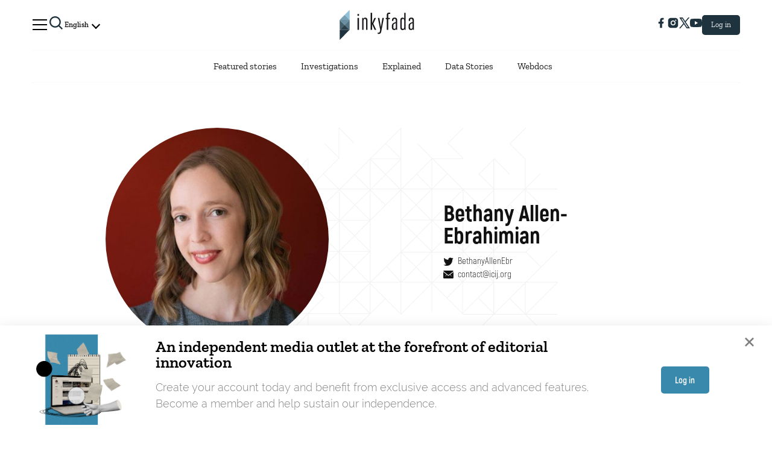

--- FILE ---
content_type: text/html; charset=UTF-8
request_url: https://inkyfada.com/en/author/bethany-allen-ebrahimian/
body_size: 28021
content:
<!DOCTYPE html>
<html lang="en-US">

<head>
	<meta charset="UTF-8">
	<meta name="viewport" content="width=device-width, initial-scale=1, minimal-ui">
	<link rel="profile" href="http://gmpg.org/xfn/11">
		<meta name='robots' content='max-image-preview:large' />
<link rel='dns-prefetch' href='//cdn.jsdelivr.net' />
<link rel='dns-prefetch' href='//cdnjs.cloudflare.com' />
<link rel='dns-prefetch' href='//s.w.org' />
<link rel="alternate" type="application/rss+xml" title="Inkyfada &raquo; Feed" href="https://inkyfada.com/en/feed/" />
<link rel="alternate" type="application/rss+xml" title="Inkyfada &raquo; Comments Feed" href="https://inkyfada.com/en/comments/feed/" />
<link rel="alternate" type="application/rss+xml" title="Inkyfada &raquo; Posts by Bethany Allen-Ebrahimian Feed" href="https://inkyfada.com/en/author/bethany-allen-ebrahimian/feed/" />
<script type="text/javascript">
window._wpemojiSettings = {"baseUrl":"https:\/\/s.w.org\/images\/core\/emoji\/13.1.0\/72x72\/","ext":".png","svgUrl":"https:\/\/s.w.org\/images\/core\/emoji\/13.1.0\/svg\/","svgExt":".svg","source":{"concatemoji":"https:\/\/inkyfada.com\/wp-includes\/js\/wp-emoji-release.min.js?ver=5.9.5"}};
/*! This file is auto-generated */
!function(e,a,t){var n,r,o,i=a.createElement("canvas"),p=i.getContext&&i.getContext("2d");function s(e,t){var a=String.fromCharCode;p.clearRect(0,0,i.width,i.height),p.fillText(a.apply(this,e),0,0);e=i.toDataURL();return p.clearRect(0,0,i.width,i.height),p.fillText(a.apply(this,t),0,0),e===i.toDataURL()}function c(e){var t=a.createElement("script");t.src=e,t.defer=t.type="text/javascript",a.getElementsByTagName("head")[0].appendChild(t)}for(o=Array("flag","emoji"),t.supports={everything:!0,everythingExceptFlag:!0},r=0;r<o.length;r++)t.supports[o[r]]=function(e){if(!p||!p.fillText)return!1;switch(p.textBaseline="top",p.font="600 32px Arial",e){case"flag":return s([127987,65039,8205,9895,65039],[127987,65039,8203,9895,65039])?!1:!s([55356,56826,55356,56819],[55356,56826,8203,55356,56819])&&!s([55356,57332,56128,56423,56128,56418,56128,56421,56128,56430,56128,56423,56128,56447],[55356,57332,8203,56128,56423,8203,56128,56418,8203,56128,56421,8203,56128,56430,8203,56128,56423,8203,56128,56447]);case"emoji":return!s([10084,65039,8205,55357,56613],[10084,65039,8203,55357,56613])}return!1}(o[r]),t.supports.everything=t.supports.everything&&t.supports[o[r]],"flag"!==o[r]&&(t.supports.everythingExceptFlag=t.supports.everythingExceptFlag&&t.supports[o[r]]);t.supports.everythingExceptFlag=t.supports.everythingExceptFlag&&!t.supports.flag,t.DOMReady=!1,t.readyCallback=function(){t.DOMReady=!0},t.supports.everything||(n=function(){t.readyCallback()},a.addEventListener?(a.addEventListener("DOMContentLoaded",n,!1),e.addEventListener("load",n,!1)):(e.attachEvent("onload",n),a.attachEvent("onreadystatechange",function(){"complete"===a.readyState&&t.readyCallback()})),(n=t.source||{}).concatemoji?c(n.concatemoji):n.wpemoji&&n.twemoji&&(c(n.twemoji),c(n.wpemoji)))}(window,document,window._wpemojiSettings);
</script>
<style type="text/css">
img.wp-smiley,
img.emoji {
	display: inline !important;
	border: none !important;
	box-shadow: none !important;
	height: 1em !important;
	width: 1em !important;
	margin: 0 0.07em !important;
	vertical-align: -0.1em !important;
	background: none !important;
	padding: 0 !important;
}
</style>
	<link rel='stylesheet' id='form-css-css'  href='https://inkyfada.com/wp-content/plugins/inkyfada-authentication/src/Modules/../../assets/css/form.css?ver=5.9.5' type='text/css' media='all' />
<link rel='stylesheet' id='inkube-front-style-css'  href='https://inkyfada.com/wp-content/plugins/inkube/assets/js/inkube-front.css?ver=5.9.5' type='text/css' media='all' />
<link rel='stylesheet' id='wp-block-library-css'  href='https://inkyfada.com/wp-includes/css/dist/block-library/style.min.css?ver=5.9.5' type='text/css' media='all' />
<style id='global-styles-inline-css' type='text/css'>
body{--wp--preset--color--black: #000000;--wp--preset--color--cyan-bluish-gray: #abb8c3;--wp--preset--color--white: #ffffff;--wp--preset--color--pale-pink: #f78da7;--wp--preset--color--vivid-red: #cf2e2e;--wp--preset--color--luminous-vivid-orange: #ff6900;--wp--preset--color--luminous-vivid-amber: #fcb900;--wp--preset--color--light-green-cyan: #7bdcb5;--wp--preset--color--vivid-green-cyan: #00d084;--wp--preset--color--pale-cyan-blue: #8ed1fc;--wp--preset--color--vivid-cyan-blue: #0693e3;--wp--preset--color--vivid-purple: #9b51e0;--wp--preset--gradient--vivid-cyan-blue-to-vivid-purple: linear-gradient(135deg,rgba(6,147,227,1) 0%,rgb(155,81,224) 100%);--wp--preset--gradient--light-green-cyan-to-vivid-green-cyan: linear-gradient(135deg,rgb(122,220,180) 0%,rgb(0,208,130) 100%);--wp--preset--gradient--luminous-vivid-amber-to-luminous-vivid-orange: linear-gradient(135deg,rgba(252,185,0,1) 0%,rgba(255,105,0,1) 100%);--wp--preset--gradient--luminous-vivid-orange-to-vivid-red: linear-gradient(135deg,rgba(255,105,0,1) 0%,rgb(207,46,46) 100%);--wp--preset--gradient--very-light-gray-to-cyan-bluish-gray: linear-gradient(135deg,rgb(238,238,238) 0%,rgb(169,184,195) 100%);--wp--preset--gradient--cool-to-warm-spectrum: linear-gradient(135deg,rgb(74,234,220) 0%,rgb(151,120,209) 20%,rgb(207,42,186) 40%,rgb(238,44,130) 60%,rgb(251,105,98) 80%,rgb(254,248,76) 100%);--wp--preset--gradient--blush-light-purple: linear-gradient(135deg,rgb(255,206,236) 0%,rgb(152,150,240) 100%);--wp--preset--gradient--blush-bordeaux: linear-gradient(135deg,rgb(254,205,165) 0%,rgb(254,45,45) 50%,rgb(107,0,62) 100%);--wp--preset--gradient--luminous-dusk: linear-gradient(135deg,rgb(255,203,112) 0%,rgb(199,81,192) 50%,rgb(65,88,208) 100%);--wp--preset--gradient--pale-ocean: linear-gradient(135deg,rgb(255,245,203) 0%,rgb(182,227,212) 50%,rgb(51,167,181) 100%);--wp--preset--gradient--electric-grass: linear-gradient(135deg,rgb(202,248,128) 0%,rgb(113,206,126) 100%);--wp--preset--gradient--midnight: linear-gradient(135deg,rgb(2,3,129) 0%,rgb(40,116,252) 100%);--wp--preset--duotone--dark-grayscale: url('#wp-duotone-dark-grayscale');--wp--preset--duotone--grayscale: url('#wp-duotone-grayscale');--wp--preset--duotone--purple-yellow: url('#wp-duotone-purple-yellow');--wp--preset--duotone--blue-red: url('#wp-duotone-blue-red');--wp--preset--duotone--midnight: url('#wp-duotone-midnight');--wp--preset--duotone--magenta-yellow: url('#wp-duotone-magenta-yellow');--wp--preset--duotone--purple-green: url('#wp-duotone-purple-green');--wp--preset--duotone--blue-orange: url('#wp-duotone-blue-orange');--wp--preset--font-size--small: 13px;--wp--preset--font-size--medium: 20px;--wp--preset--font-size--large: 36px;--wp--preset--font-size--x-large: 42px;}.has-black-color{color: var(--wp--preset--color--black) !important;}.has-cyan-bluish-gray-color{color: var(--wp--preset--color--cyan-bluish-gray) !important;}.has-white-color{color: var(--wp--preset--color--white) !important;}.has-pale-pink-color{color: var(--wp--preset--color--pale-pink) !important;}.has-vivid-red-color{color: var(--wp--preset--color--vivid-red) !important;}.has-luminous-vivid-orange-color{color: var(--wp--preset--color--luminous-vivid-orange) !important;}.has-luminous-vivid-amber-color{color: var(--wp--preset--color--luminous-vivid-amber) !important;}.has-light-green-cyan-color{color: var(--wp--preset--color--light-green-cyan) !important;}.has-vivid-green-cyan-color{color: var(--wp--preset--color--vivid-green-cyan) !important;}.has-pale-cyan-blue-color{color: var(--wp--preset--color--pale-cyan-blue) !important;}.has-vivid-cyan-blue-color{color: var(--wp--preset--color--vivid-cyan-blue) !important;}.has-vivid-purple-color{color: var(--wp--preset--color--vivid-purple) !important;}.has-black-background-color{background-color: var(--wp--preset--color--black) !important;}.has-cyan-bluish-gray-background-color{background-color: var(--wp--preset--color--cyan-bluish-gray) !important;}.has-white-background-color{background-color: var(--wp--preset--color--white) !important;}.has-pale-pink-background-color{background-color: var(--wp--preset--color--pale-pink) !important;}.has-vivid-red-background-color{background-color: var(--wp--preset--color--vivid-red) !important;}.has-luminous-vivid-orange-background-color{background-color: var(--wp--preset--color--luminous-vivid-orange) !important;}.has-luminous-vivid-amber-background-color{background-color: var(--wp--preset--color--luminous-vivid-amber) !important;}.has-light-green-cyan-background-color{background-color: var(--wp--preset--color--light-green-cyan) !important;}.has-vivid-green-cyan-background-color{background-color: var(--wp--preset--color--vivid-green-cyan) !important;}.has-pale-cyan-blue-background-color{background-color: var(--wp--preset--color--pale-cyan-blue) !important;}.has-vivid-cyan-blue-background-color{background-color: var(--wp--preset--color--vivid-cyan-blue) !important;}.has-vivid-purple-background-color{background-color: var(--wp--preset--color--vivid-purple) !important;}.has-black-border-color{border-color: var(--wp--preset--color--black) !important;}.has-cyan-bluish-gray-border-color{border-color: var(--wp--preset--color--cyan-bluish-gray) !important;}.has-white-border-color{border-color: var(--wp--preset--color--white) !important;}.has-pale-pink-border-color{border-color: var(--wp--preset--color--pale-pink) !important;}.has-vivid-red-border-color{border-color: var(--wp--preset--color--vivid-red) !important;}.has-luminous-vivid-orange-border-color{border-color: var(--wp--preset--color--luminous-vivid-orange) !important;}.has-luminous-vivid-amber-border-color{border-color: var(--wp--preset--color--luminous-vivid-amber) !important;}.has-light-green-cyan-border-color{border-color: var(--wp--preset--color--light-green-cyan) !important;}.has-vivid-green-cyan-border-color{border-color: var(--wp--preset--color--vivid-green-cyan) !important;}.has-pale-cyan-blue-border-color{border-color: var(--wp--preset--color--pale-cyan-blue) !important;}.has-vivid-cyan-blue-border-color{border-color: var(--wp--preset--color--vivid-cyan-blue) !important;}.has-vivid-purple-border-color{border-color: var(--wp--preset--color--vivid-purple) !important;}.has-vivid-cyan-blue-to-vivid-purple-gradient-background{background: var(--wp--preset--gradient--vivid-cyan-blue-to-vivid-purple) !important;}.has-light-green-cyan-to-vivid-green-cyan-gradient-background{background: var(--wp--preset--gradient--light-green-cyan-to-vivid-green-cyan) !important;}.has-luminous-vivid-amber-to-luminous-vivid-orange-gradient-background{background: var(--wp--preset--gradient--luminous-vivid-amber-to-luminous-vivid-orange) !important;}.has-luminous-vivid-orange-to-vivid-red-gradient-background{background: var(--wp--preset--gradient--luminous-vivid-orange-to-vivid-red) !important;}.has-very-light-gray-to-cyan-bluish-gray-gradient-background{background: var(--wp--preset--gradient--very-light-gray-to-cyan-bluish-gray) !important;}.has-cool-to-warm-spectrum-gradient-background{background: var(--wp--preset--gradient--cool-to-warm-spectrum) !important;}.has-blush-light-purple-gradient-background{background: var(--wp--preset--gradient--blush-light-purple) !important;}.has-blush-bordeaux-gradient-background{background: var(--wp--preset--gradient--blush-bordeaux) !important;}.has-luminous-dusk-gradient-background{background: var(--wp--preset--gradient--luminous-dusk) !important;}.has-pale-ocean-gradient-background{background: var(--wp--preset--gradient--pale-ocean) !important;}.has-electric-grass-gradient-background{background: var(--wp--preset--gradient--electric-grass) !important;}.has-midnight-gradient-background{background: var(--wp--preset--gradient--midnight) !important;}.has-small-font-size{font-size: var(--wp--preset--font-size--small) !important;}.has-medium-font-size{font-size: var(--wp--preset--font-size--medium) !important;}.has-large-font-size{font-size: var(--wp--preset--font-size--large) !important;}.has-x-large-font-size{font-size: var(--wp--preset--font-size--x-large) !important;}
</style>
<link rel='stylesheet' id='fontawesome-css'  href='https://inkyfada.com/wp-content/plugins/inkube/assets/lib/fontawesome/css/fontawesome-all.css?ver=5.9.5' type='text/css' media='all' />
<link rel='stylesheet' id='droid-arabic-naskh-css'  href='https://inkyfada.com/wp-content/uploads/fonts/DroidArabicNaskh/DroidArabicNaskh.css?ver=2.0.0' type='text/css' media='all' />
<link rel='stylesheet' id='tanseek-css'  href='https://inkyfada.com/wp-content/uploads/fonts/Tanseek/Tanseek.css?ver=2.0.0' type='text/css' media='all' />
<link rel='stylesheet' id='hacen-css'  href='https://inkyfada.com/wp-content/uploads/fonts/Hacen/Hacen.css?ver=2.0.0' type='text/css' media='all' />
<link rel='stylesheet' id='Lateef-css'  href='https://inkyfada.com/wp-content/uploads/fonts/Lateef/Lateef.css?ver=2.0.0' type='text/css' media='all' />
<link rel='stylesheet' id='slick-css-css'  href='https://cdn.jsdelivr.net/npm/slick-carousel/slick/slick.css?ver=1.8.1' type='text/css' media='all' />
<link rel='stylesheet' id='swiper-css-css'  href='https://cdnjs.cloudflare.com/ajax/libs/Swiper/11.0.5/swiper-bundle.min.css?ver=5.9.5' type='text/css' media='all' />
<link rel='stylesheet' id='inkyfada-main-css'  href='https://inkyfada.com/wp-content/themes/inkyfada/assets/css/main.css?ver=2.0.0' type='text/css' media='all' />
<link rel='stylesheet' id='inkyfada-fixes-css'  href='https://inkyfada.com/wp-content/themes/inkyfada/assets/css/fixes.css?ver=2.0.0' type='text/css' media='all' />
<script type='text/javascript' src='https://inkyfada.com/wp-includes/js/jquery/jquery.min.js?ver=3.6.0' id='jquery-core-js'></script>
<script type='text/javascript' src='https://inkyfada.com/wp-includes/js/jquery/jquery-migrate.min.js?ver=3.3.2' id='jquery-migrate-js'></script>
<script type='text/javascript' id='login-module-js-js-extra'>
/* <![CDATA[ */
var LWA = {"ajaxurl":"https:\/\/inkyfada.com\/wp-admin\/admin-ajax.php"};
/* ]]> */
</script>
<script type='text/javascript' src='https://inkyfada.com/wp-content/plugins/inkyfada-authentication/src/Modules/../../assets/js/script.js?ver=5.9.5' id='login-module-js-js'></script>
<script type='text/javascript' id='saved-playerlist-handler-script-js-extra'>
/* <![CDATA[ */
var nonce = null;
/* ]]> */
</script>
<script type='text/javascript' src='https://inkyfada.com/wp-content/plugins/inkypodcast/assets/js/inkyPodcastPlayerList.js?ver=5.9.5' id='saved-playerlist-handler-script-js'></script>
<script type='text/javascript' id='inkube-front-js-extra'>
/* <![CDATA[ */
var inkube_front_data = {"currentLang":"en"};
/* ]]> */
</script>
<script type='text/javascript' src='https://inkyfada.com/wp-content/plugins/inkube/assets/js/inkube-front.js?ver=5.9.5' id='inkube-front-js'></script>
<script type='text/javascript' src='https://inkyfada.com/wp-content/plugins/inkube/assets/js/popper.min.js?ver=5.9.5' id='popper-js'></script>
<script type='text/javascript' src='https://inkyfada.com/wp-content/plugins/inkube/assets/js/bootstrap.min.js?ver=5.9.5' id='bootstrap-js'></script>
<script type='text/javascript' src='https://cdnjs.cloudflare.com/ajax/libs/Swiper/11.0.5/swiper-bundle.min.js?ver=5.9.5' id='swiper-js-js'></script>
<script type='text/javascript' src='https://inkyfada.com/wp-content/themes/inkyfada/assets/js/scroll-reveal.js?ver=2.0.0' id='scroll-reveal-js'></script>
<script type='text/javascript' src='https://inkyfada.com/wp-content/themes/inkyfada/assets/js/skrollr.min.js?ver=2.0.0' id='skrollr-js'></script>
<script type='text/javascript' src='https://inkyfada.com/wp-includes/js/underscore.min.js?ver=1.13.1' id='underscore-js'></script>
<script type='text/javascript' src='https://inkyfada.com/wp-includes/js/backbone.min.js?ver=1.4.0' id='backbone-js'></script>
<script type='text/javascript' id='wp-api-request-js-extra'>
/* <![CDATA[ */
var wpApiSettings = {"root":"https:\/\/inkyfada.com\/wp-json\/","nonce":"b22bffbad7","versionString":"wp\/v2\/"};
/* ]]> */
</script>
<script type='text/javascript' src='https://inkyfada.com/wp-includes/js/api-request.min.js?ver=5.9.5' id='wp-api-request-js'></script>
<script type='text/javascript' src='https://inkyfada.com/wp-includes/js/wp-api.min.js?ver=5.9.5' id='wp-api-js'></script>
<script type='text/javascript' src='https://inkyfada.com/wp-content/themes/inkyfada/assets/js/main.js?ver=2.0.0' id='inkyfada-main-js'></script>
<script type='text/javascript' src='https://inkyfada.com/wp-content/themes/inkyfada/assets/js/header.js?ver=2.0.0' id='inkyfada-main-header-js'></script>
<link rel="https://api.w.org/" href="https://inkyfada.com/wp-json/" /><link rel="alternate" type="application/json" href="https://inkyfada.com/wp-json/wp/v2/users/1423" /><link rel="EditURI" type="application/rsd+xml" title="RSD" href="https://inkyfada.com/xmlrpc.php?rsd" />
<link rel="wlwmanifest" type="application/wlwmanifest+xml" href="https://inkyfada.com/wp-includes/wlwmanifest.xml" /> 
<meta name="generator" content="WordPress 5.9.5" />
<script>
var myCookies = {};
var firsttimeuser = new Date(Date.now()).toString();
function getCookie(name) {
    var dc = document.cookie;
    var prefix = name + "=";
    var begin = dc.indexOf("; " + prefix);
    if (begin == -1) {
        begin = dc.indexOf(prefix);
        if (begin != 0) return null;
    }
    else
    {
        begin += 2;
        var end = document.cookie.indexOf(";", begin);
        if (end == -1) {
        end = dc.length;
        }
    }
    return decodeURI(dc.substring(begin + prefix.length, end));
} 

function doSomething() {
    var myCookie = getCookie("userid");

    if (myCookie == null) {
    	var value = "userid="+firsttimeuser+";expires=Wed, 06 Nov 9019 14:20:43 GMT;"; 
		document.cookie = value;
    }
    else {
		console.log(myCookie);
    }
}

doSomething()
</script>
<meta property="indepth:id" content="35369" /><meta property="indepth:type" content="author" /><meta property="indepth:published-date" content="2019-11-28 12:30:00" /><meta property="indepth:lang" content="en" /><script src="https://cdn.indepth-analytics.com/tracker/inkyfada/custom.min.js" crossorigin="anonymous" ></script><link rel="alternate" href="https://inkyfada.com/ar/author/bethany-allen-ebrahimian/" hreflang="ar" />
<link rel="alternate" href="https://inkyfada.com/fr/author/bethany-allen-ebrahimian/" hreflang="fr" />
<link rel="alternate" href="https://inkyfada.com/en/author/bethany-allen-ebrahimian/" hreflang="en" />

		<script>
		(function(h,o,t,j,a,r){
			h.hj=h.hj||function(){(h.hj.q=h.hj.q||[]).push(arguments)};
			h._hjSettings={hjid:2235506,hjsv:5};
			a=o.getElementsByTagName('head')[0];
			r=o.createElement('script');r.async=1;
			r.src=t+h._hjSettings.hjid+j+h._hjSettings.hjsv;
			a.appendChild(r);
		})(window,document,'//static.hotjar.com/c/hotjar-','.js?sv=');
		</script>
		<title>Inkyfada</title>
<meta property="fb:app_id" content="280758392548902" />
<meta name="description"  content="" />
<meta name="keywords"  content="" />
<link rel="canonical" href="https://inkyfada.com/en/author/bethany-allen-ebrahimian/" />
<meta property="og:title" content="" />
<meta property="og:type" content="article" />
<meta property="og:url" content="https://inkyfada.com/en/author/bethany-allen-ebrahimian/" />
<meta property="og:image" content="" />
<meta property="og:site_name" content="" />
<meta property="og:description" content="" />
<meta property="article:publisher" content="Inkube" />
<meta name="twitter:card" content="summary_large_image" />
<meta name="twitter:site" content="" />
<meta name="twitter:domain" content="" />
<meta name="twitter:title" content="" />
<meta name="twitter:description" content="" />
<meta name="twitter:image" content="" />
<meta itemprop="image" content="" />
<script async src="https://www.googletagmanager.com/gtag/js?id=UA-51744564-1"></script>
				<script>
				window.dataLayer = window.dataLayer || [];
				function gtag(){dataLayer.push(arguments);}
				gtag("js", new Date());
				
				gtag("config", "UA-51744564-1");
				</script>	<link rel="icon" href=https://inkyfada.com/wp-content/themes/inkyfada/assets/img/icons/favicon.ico>
	<script async src="https://cdn.inkylab.com/tracker/inkyfada/indepth.min.js"></script>
<script>
  window.indepthAnalytics = window.indepthAnalytics || [];
  function ia(){indepthAnalytics.push(arguments);}
  ia('init', '213ad02a-2bbd-4907-bdd1-52724a3201ae');
</script>
</head>

<body class="archive author author-bethany-allen-ebrahimian author-1423 en member-logged-in">
	<div id="inkube-root" class="site pos-relative"><nav class="site_header border-bottom-gray inkyfada-site_header  pos-relative   d-flex flex-column justify-content-center align-items-center">
  <div class="menu-shadow"></div>
  <div class="col-11 col-md-11 col-lg-9   p-0 d-flex flex-row justify-content-between align-items-center front-nav">

    <div class=" d-flex justify-content-center align-items-center" style="z-index:200">
      <ul class="front-nav-first" id="main-nav" style="z-index:200">
        <li>
          <a class="expanded-nav-toggler expanded-nav-toggler-new" data-target="#expanded-nav">
            <svg width="28" height="28" viewBox="0 0 28 28" fill="none" xmlns="http://www.w3.org/2000/svg">
              <path d="M27 6.22222H1V4H27V6.22222ZM27 24H1V21.7778H27V24ZM27 15.0933H1V12.8889H27V15.0933Z"
                fill="#1F333E" />
            </svg>
          </a>
        </li>
        <li>
          <a class="js-open-search">
	<svg width="28" height="28" viewBox="0 0 28 28" fill="none" xmlns="http://www.w3.org/2000/svg">
		<path d="M12.4082 21.8155C14.4957 21.8151 16.5229 21.1163 18.1673 19.8304L23.3371 25L25 23.3372L19.8302 18.1676C21.1167 16.5232 21.816 14.4956 21.8165 12.4077C21.8165 7.22055 17.5957 3 12.4082 3C7.22077 3 3 7.22055 3 12.4077C3 17.5949 7.22077 21.8155 12.4082 21.8155ZM12.4082 5.35193C16.2997 5.35193 19.4644 8.51646 19.4644 12.4077C19.4644 16.299 16.2997 19.4635 12.4082 19.4635C8.51676 19.4635 5.35206 16.299 5.35206 12.4077C5.35206 8.51646 8.51676 5.35193 12.4082 5.35193Z" fill="#1F333E"/>
		</svg>
		
		
</a>
<div id="search-screen" class="bg-white fixed-top top-0 left-0  h-12" style="overflow-y: auto;z-index: 1000;width: 100vw;display: none;">
		
<div class="sticky-top">
	<div class="search-logo p-2 pos-absolute">
		<a href="/">
		<?xml version="1.0" encoding="utf-8"?>
<!-- Generator: Adobe Illustrator 22.0.0, SVG Export Plug-In . SVG Version: 6.00 Build 0)  -->
<svg version="1.1" id="Layer_1" xmlns="http://www.w3.org/2000/svg" xmlns:xlink="http://www.w3.org/1999/xlink" x="0px" y="0px"
	 width="394px" height="164.7px" viewBox="0 0 394 164.7" style="enable-background:new 0 0 394 164.7;" xml:space="preserve">
<style type="text/css">
	svg .inkyfada-logo .part0{fill:#1F333E;}
	svg .inkyfada-logo .part1{fill:#44606D;}
	svg .inkyfada-logo .part2{fill:#547482;}
	svg .inkyfada-logo .part3{fill:#90C2D9;}
	svg .inkyfada-logo .part4{fill:#2A404A;}
	svg .inkyfada-logo .part5{fill:#6A8FA1;}
	svg .inkyfada-logo .part6{fill:#77A1B4;}
	svg .inkyfada-text .text{fill:#1A171B;}
	
</style>
<g class="inkyfada-logo">
	<polygon class="part0" points="3.9,158.7 3.9,107.3 55.2,107.3 55.2,107.3 	"/>
	<polygon class="part1" points="3.9,56 3.9,107.3 29.5,81.7 	"/>
	<polygon class="part2" points="29.5,81.7 55.2,107.3 55.2,56 	"/>
	<polygon class="part3" points="29.5,30.3 55.2,56 55.2,4.7 	"/>
	<polygon class="part4" points="3.9,107.3 55.2,107.3 29.5,81.7 	"/>
	<polygon class="part5" points="3.9,56 55.2,56 29.5,81.7 	"/>
	<polygon class="part6" points="3.9,56 55.2,56 29.5,30.3 	"/>
</g>
<g class="inkyfada-text">
	<path class="text" d="M103.7,25.9V35h-7.5v-9.1H103.7z M103.7,45.5v61.8h-7.4V45.5H103.7z"/>
	<path class="text" d="M120.3,107.3V45.5h4.4l2,4c1.8-3.2,4.8-5.2,9.1-5.2c8.8,0,12,4.7,12,14.2v48.8h-7.4V58.5
		c0-4.7-1.6-7.8-6.2-7.8c-4.7,0-6.5,3-6.5,7.9v48.7H120.3z"/>
	<path class="text" d="M171.9,72.4l12-26.9h8.2l-14,29.8l15.2,32H185l-13.1-28.9v28.9h-7.4V19.6h7.4V72.4z"/>
	<path class="text" d="M200.7,127.7V121c1.2,0.5,3.1,0.9,4.8,0.9c3.7,0,5.9-2.2,6.9-7.2l1.4-7.3l-12.1-61.9h7.7l8,48.3l7.9-48.3h7.7
		L219.6,115c-1.8,9.4-5.2,13.4-14.1,13.4C204,128.3,201.8,128,200.7,127.7z"/>
	<path class="text" d="M265.8,19.1v6.6c-1.2-0.6-2.7-0.9-4.6-0.9c-4.6,0-5.9,2-5.9,7.4v13.3h9v6.5h-9v55.2h-7.4V52.1h-5.7v-6.5h5.7
		V32.2c0-9,2.7-13.8,13.1-13.8C262.6,18.3,264.5,18.6,265.8,19.1z"/>
	<path class="text" d="M274.5,86.5c0-9.5,4.6-14.5,20.1-19.2v-9c0-4.6-1.9-7.7-6.1-7.7c-4.9,0-6.2,3.1-6.2,7.8v2.8h-7.3v-3
		c0-8.3,3-14.1,13.5-14.1c10.6,0,13.5,5.8,13.5,14.1v48.9h-4.3l-2-3.7c-1.6,3.2-4.2,4.9-8.8,4.9c-8.8,0-12.5-4.7-12.5-14.1V86.5z
		 M294.6,72.9c-10.5,3.3-12.7,7-12.7,13.5v8c0,4.8,1.6,7.7,6.4,7.7c4.6,0,6.3-3.2,6.3-7.7V72.9z"/>
	<path class="text" d="M341.2,107.3l-2-3.8c-1.7,3.2-4.7,5.1-9.1,5.1c-8.8,0-12-4.7-12-14.2V58.6c0-9.6,3.1-14.3,11.7-14.3
		c3.7,0,6.8,1.9,8.4,4.5V19.6h7.4v87.7H341.2z M338.2,58.9c0-4.8-1.9-8.2-6.5-8.2c-4.6,0-6.2,3.2-6.2,7.9v35.6
		c0,4.8,1.6,7.9,6.2,7.9c4.7,0,6.5-3.1,6.5-7.9V58.9z"/>
	<path class="text" d="M361.1,86.5c0-9.5,4.6-14.5,20.1-19.2v-9c0-4.6-1.9-7.7-6.1-7.7c-4.9,0-6.2,3.1-6.2,7.8v2.8h-7.3v-3
		c0-8.3,3-14.1,13.5-14.1c10.6,0,13.5,5.8,13.5,14.1v48.9h-4.3l-2-3.7c-1.6,3.2-4.2,4.9-8.8,4.9c-8.8,0-12.5-4.7-12.5-14.1V86.5z
		 M381.2,72.9c-10.5,3.3-12.7,7-12.7,13.5v8c0,4.8,1.6,7.7,6.4,7.7c4.6,0,6.3-3.2,6.3-7.7V72.9z"/>
</g>
</svg>

		</a>
	</div>
	<a class="search-toggler opposite-0 pos-absolute top-0  p-2" data-close="#search-screen">
		<span class="icon icon-close" style="font-size:1.1rem;"></span>
	</a>
</div>
<div class="d-none load-more-loader">
	<svg width="50" class="" version="1.1" id="inkyfada-loadmore-loader" xmlns="http://www.w3.org/2000/svg" xmlns:xlink="http://www.w3.org/1999/xlink" viewBox="0 0 30 30">

		<g width="30" height="60">
			<path class="animated" d="M10 10 L10 20 L0 30 L0 10 L10 0 L10 10 L0 10 L10 20 L0 20 L10 10 L5 5" />
		</g>
		<style>
		@keyframes inkyfadaLogoAnimation{
			0% {stroke-dashoffset:0;}
			100% {stroke-dashoffset:248;}
		} 

		#inkyfada-loadmore-loader path {
			fill: none;
			stroke: #333;
			stroke-width: .7px;
			stroke-dasharray: 124px;
			animation: inkyfadaLogoAnimation linear 3s infinite;
		}
		#inkyfada-loadmore-loader circle{
			stroke-width: 2px;
			stroke: rgba(255,255,255,.5);
			transform: rotate(-90deg);
			transform-origin: 40px 40px;
		}
	</style>
</svg>
</div>
<div class="col-md-8 mx-auto sticky-top bg-white pt-4 pb-2" style="margin-top:100px">
	<form id="async-search-form" role="search" method="get" class="" action="">
		<div class="input-group">
			<input id="search-input" type="search" class="ff-sans-serif fw-400 color-black px-0 fs-22px form-control" placeholder="Rechercher" value="" name="s" autocomplete="off">
			
		</div>

		<script>jQuery(document).ready(function(){
			if (jQuery('body').hasClass('rtl')) {
				jQuery('#search-input').attr('placeHolder', 'بحث').css('fontFamily', 'Tajawal');
			}});</script>

		</form>
	</div>
	<div class="mt-5 pb-5 col-md-8 mx-auto" id="async-search-results"></div>
</div>
<style>
.admin-bar #search-screen{
	top: 32px !important;
}
#async-search-form{
	border-bottom: 1px dotted gray;
}
#search-input:focus{
	border:none;
	outline: none;
	box-shadow: none;
}
#search-input{
	border:none;
}
body.preventScroll{
	position: fixed;
	width: 100%;
}
#search-submit{
	cursor: pointer;
	background: none;
	border: none;
}
</style>
<script>
	jQuery(document).ready(function(){
		jQuery('#async-search-form').on('submit', function(e){
			e.preventDefault;
			return false;
		});
		jQuery('#async-search-form [name="s"]').on('keyup',function(){
			var s = this.value;
			$container =  jQuery('#async-search-results');
			if (s.length < 3){
				$container.html('');
				return;
			}
			var query = {
				query:{
					s:s,
					numberposts:-1,
					post_type:'post',
					lang:'en',
					posts_per_page1:6,
					posts_per_pagenext:6

				},
				view:{
					collection:{
						layout:'grid',
						empty_view:'@theme/block/no-results',
						grid_class:'row-mx-0',

					},
					items:{
						all:{
							view: "@theme/post/card/search",
							item_class:'col-12 px-0 mx-auto mb-4'
						}
					}
				}
			}
			window.searchPosts('/wp-json/inkube/v1/shortcodes/posts/more/?lang=en',query, $container);
		});
		jQuery('[data-close="#search-screen"]').click(function(){
			jQuery('#search-screen').fadeOut(500);
			jQuery('body').removeClass('preventScroll').removeClass('search-open');


		});
		jQuery('.js-open-search').click(function(){
			jQuery('body').addClass('preventScroll').addClass('search-open');
			jQuery('#search-screen').removeClass('d-none').fadeIn(500);
			jQuery('#async-search-form [name="s"]').focus();
		});
	});
	$('body').on('click', '.btn-load-more', function(){
		let loader = $('.load-more-loader').html();
		$(this).addClass('p-0').css({background: 'transparent', 'border':'none'}).html(loader);
	});
</script>
<style>
		.search-logo svg{
			height: 2.7rem;
			display: block;
			width:auto;
		}
</style>
        </li>
        <li>
          <span  contenteditable="false"><div class='language-switcher-dropdown'><div class='selected-language' tabindex='0'><span>English</span></div><div class='dropdown'><a href='/ar'>العربية</a><a href='/fr'>Français</a></div></div></span>
        </li>
      </ul>
    </div>



    <div class="inkyfada_main-logo front-main-logo  top-0  d-flex justify-content-center align-items-center">
      <a href="/" id="site-logo">
        <?xml version="1.0" encoding="utf-8"?>
<!-- Generator: Adobe Illustrator 22.0.0, SVG Export Plug-In . SVG Version: 6.00 Build 0)  -->
<svg version="1.1" id="Layer_1" xmlns="http://www.w3.org/2000/svg" xmlns:xlink="http://www.w3.org/1999/xlink" x="0px" y="0px"
	 width="394px" height="164.7px" viewBox="0 0 394 164.7" style="enable-background:new 0 0 394 164.7;" xml:space="preserve">
<style type="text/css">
	svg .inkyfada-logo .part0{fill:#1F333E;}
	svg .inkyfada-logo .part1{fill:#44606D;}
	svg .inkyfada-logo .part2{fill:#547482;}
	svg .inkyfada-logo .part3{fill:#90C2D9;}
	svg .inkyfada-logo .part4{fill:#2A404A;}
	svg .inkyfada-logo .part5{fill:#6A8FA1;}
	svg .inkyfada-logo .part6{fill:#77A1B4;}
	svg .inkyfada-text .text{fill:#1A171B;}
	
</style>
<g class="inkyfada-logo">
	<polygon class="part0" points="3.9,158.7 3.9,107.3 55.2,107.3 55.2,107.3 	"/>
	<polygon class="part1" points="3.9,56 3.9,107.3 29.5,81.7 	"/>
	<polygon class="part2" points="29.5,81.7 55.2,107.3 55.2,56 	"/>
	<polygon class="part3" points="29.5,30.3 55.2,56 55.2,4.7 	"/>
	<polygon class="part4" points="3.9,107.3 55.2,107.3 29.5,81.7 	"/>
	<polygon class="part5" points="3.9,56 55.2,56 29.5,81.7 	"/>
	<polygon class="part6" points="3.9,56 55.2,56 29.5,30.3 	"/>
</g>
<g class="inkyfada-text">
	<path class="text" d="M103.7,25.9V35h-7.5v-9.1H103.7z M103.7,45.5v61.8h-7.4V45.5H103.7z"/>
	<path class="text" d="M120.3,107.3V45.5h4.4l2,4c1.8-3.2,4.8-5.2,9.1-5.2c8.8,0,12,4.7,12,14.2v48.8h-7.4V58.5
		c0-4.7-1.6-7.8-6.2-7.8c-4.7,0-6.5,3-6.5,7.9v48.7H120.3z"/>
	<path class="text" d="M171.9,72.4l12-26.9h8.2l-14,29.8l15.2,32H185l-13.1-28.9v28.9h-7.4V19.6h7.4V72.4z"/>
	<path class="text" d="M200.7,127.7V121c1.2,0.5,3.1,0.9,4.8,0.9c3.7,0,5.9-2.2,6.9-7.2l1.4-7.3l-12.1-61.9h7.7l8,48.3l7.9-48.3h7.7
		L219.6,115c-1.8,9.4-5.2,13.4-14.1,13.4C204,128.3,201.8,128,200.7,127.7z"/>
	<path class="text" d="M265.8,19.1v6.6c-1.2-0.6-2.7-0.9-4.6-0.9c-4.6,0-5.9,2-5.9,7.4v13.3h9v6.5h-9v55.2h-7.4V52.1h-5.7v-6.5h5.7
		V32.2c0-9,2.7-13.8,13.1-13.8C262.6,18.3,264.5,18.6,265.8,19.1z"/>
	<path class="text" d="M274.5,86.5c0-9.5,4.6-14.5,20.1-19.2v-9c0-4.6-1.9-7.7-6.1-7.7c-4.9,0-6.2,3.1-6.2,7.8v2.8h-7.3v-3
		c0-8.3,3-14.1,13.5-14.1c10.6,0,13.5,5.8,13.5,14.1v48.9h-4.3l-2-3.7c-1.6,3.2-4.2,4.9-8.8,4.9c-8.8,0-12.5-4.7-12.5-14.1V86.5z
		 M294.6,72.9c-10.5,3.3-12.7,7-12.7,13.5v8c0,4.8,1.6,7.7,6.4,7.7c4.6,0,6.3-3.2,6.3-7.7V72.9z"/>
	<path class="text" d="M341.2,107.3l-2-3.8c-1.7,3.2-4.7,5.1-9.1,5.1c-8.8,0-12-4.7-12-14.2V58.6c0-9.6,3.1-14.3,11.7-14.3
		c3.7,0,6.8,1.9,8.4,4.5V19.6h7.4v87.7H341.2z M338.2,58.9c0-4.8-1.9-8.2-6.5-8.2c-4.6,0-6.2,3.2-6.2,7.9v35.6
		c0,4.8,1.6,7.9,6.2,7.9c4.7,0,6.5-3.1,6.5-7.9V58.9z"/>
	<path class="text" d="M361.1,86.5c0-9.5,4.6-14.5,20.1-19.2v-9c0-4.6-1.9-7.7-6.1-7.7c-4.9,0-6.2,3.1-6.2,7.8v2.8h-7.3v-3
		c0-8.3,3-14.1,13.5-14.1c10.6,0,13.5,5.8,13.5,14.1v48.9h-4.3l-2-3.7c-1.6,3.2-4.2,4.9-8.8,4.9c-8.8,0-12.5-4.7-12.5-14.1V86.5z
		 M381.2,72.9c-10.5,3.3-12.7,7-12.7,13.5v8c0,4.8,1.6,7.7,6.4,7.7c4.6,0,6.3-3.2,6.3-7.7V72.9z"/>
</g>
</svg>

      </a>
    </div>

    <div class="inkyfada_mobile-logo  top-0  d-flex justify-content-center align-items-center">
      <a href="/" id="site-logo">
        <!-- <svg  viewBox="0 0 50 75" fill="none" xmlns="http://www.w3.org/2000/svg">
<path class="p-white" d="M1.88408 53.2703V54.8074H0.617188V53.2703H1.88408ZM1.88408 56.5811V67.0203H0.63408V56.5811H1.88408Z" fill="#1A171B"/>
<path class="p-white" d="M4.6875 67.0206V56.5814H5.43074L5.76858 57.257C6.07264 56.7165 6.5794 56.3787 7.30575 56.3787C8.79224 56.3787 9.33279 57.1726 9.33279 58.7773V67.0206H8.08278V58.7773C8.08278 57.9834 7.81251 57.4597 7.03548 57.4597C6.24156 57.4597 5.9375 57.9665 5.9375 58.7942V67.0206H4.6875Z" fill="#1A171B"/>
<path class="p-white" d="M13.4043 61.125L15.4313 56.5811H16.8165L14.4516 61.6149L17.0192 67.0203H15.6171L13.4043 62.1385V67.0203H12.1543V52.2061H13.4043V61.125Z" fill="#1A171B"/>
<path class="p-white" d="M18.2676 70.4659V69.3341C18.4703 69.4186 18.7912 69.4861 19.0784 69.4861C19.7034 69.4861 20.075 69.1145 20.2439 68.2699L20.4804 67.0368L18.4365 56.5807H19.7372L21.0885 64.7395L22.423 56.5807H23.7237L21.4602 68.3206C21.1561 69.9084 20.5818 70.5841 19.0784 70.5841C18.825 70.5672 18.4534 70.5166 18.2676 70.4659Z" fill="#1A171B"/>
<path class="p-white" d="M29.2658 52.1216V53.2365C29.0631 53.1351 28.8097 53.0844 28.4888 53.0844C27.7117 53.0844 27.4921 53.4223 27.4921 54.3344V56.5811H29.0124V57.6791H27.4921V67.0034H26.2421V57.6959H25.2793V56.598H26.2421V54.3344C26.2421 52.8142 26.6982 52.0034 28.455 52.0034C28.7253 51.9865 29.0462 52.0371 29.2658 52.1216Z" fill="#1A171B"/>
<path class="p-white" d="M30.7356 63.5069C30.7356 61.9022 31.5127 61.0576 34.1309 60.2637V58.7434C34.1309 57.9664 33.81 57.4427 33.1005 57.4427C32.2728 57.4427 32.0532 57.9664 32.0532 58.7603V59.2333H30.8201V58.7265C30.8201 57.3245 31.3269 56.3447 33.1005 56.3447C34.8911 56.3447 35.3809 57.3245 35.3809 58.7265V66.9867H34.6546L34.3167 66.3617C34.0465 66.9022 33.6073 67.1894 32.8302 67.1894C31.3438 67.1894 30.7188 66.3954 30.7188 64.8076V63.5069H30.7356ZM34.1309 61.2096C32.3573 61.767 31.9856 62.392 31.9856 63.49V64.8414C31.9856 65.6522 32.2559 66.1421 33.0667 66.1421C33.8438 66.1421 34.1309 65.6015 34.1309 64.8414V61.2096Z" fill="#1A171B"/>
<path class="p-white" d="M42.0017 67.0203L41.6638 66.3784C41.3766 66.9189 40.8699 67.2399 40.1266 67.2399C38.6402 67.2399 38.0996 66.446 38.0996 64.8412V58.7939C38.0996 57.1723 38.6233 56.3784 40.076 56.3784C40.701 56.3784 41.2246 56.6993 41.4949 57.1385V52.2061H42.7449V67.0203H42.0017ZM41.4949 58.8446C41.4949 58.0338 41.1739 57.4595 40.3969 57.4595C39.6199 57.4595 39.3496 58 39.3496 58.7939V64.8075C39.3496 65.6183 39.6199 66.1419 40.3969 66.1419C41.1908 66.1419 41.4949 65.6183 41.4949 64.8075V58.8446Z" fill="#1A171B"/>
<path class="p-white" d="M45.3645 63.5069C45.3645 61.9022 46.1416 61.0576 48.7598 60.2637V58.7434C48.7598 57.9664 48.4389 57.4427 47.7294 57.4427C46.9017 57.4427 46.6821 57.9664 46.6821 58.7603V59.2333H45.449V58.7265C45.449 57.3245 45.9558 56.3447 47.7294 56.3447C49.52 56.3447 50.0098 57.3245 50.0098 58.7265V66.9867H49.2835L48.9456 66.3617C48.6754 66.9022 48.2362 67.1894 47.4592 67.1894C45.9727 67.1894 45.3477 66.3954 45.3477 64.8076V63.5069H45.3645ZM48.7598 61.2096C46.9862 61.767 46.6146 62.392 46.6146 63.49V64.8414C46.6146 65.6522 46.8848 66.1421 47.6956 66.1421C48.4727 66.1421 48.7598 65.6015 48.7598 64.8414V61.2096Z" fill="#1A171B"/>
<path d="M16.8027 47.7183V31.7915H32.6986L16.8027 47.7183Z" fill="#1F333E"/>
<path d="M16.8027 15.8958V31.7916L24.7352 23.8592L16.8027 15.8958Z" fill="#44606D"/>
<path d="M24.7363 23.8592L32.6997 31.7916V15.8958L24.7363 23.8592Z" fill="#547482"/>
<path d="M24.7363 7.93243L32.6997 15.8958V0L24.7363 7.93243Z" fill="#90C2D9"/>
<path d="M16.8027 31.7917H32.6986L24.7352 23.8593L16.8027 31.7917Z" fill="#2A404A"/>
<path d="M16.8027 15.8958H32.6986L24.7352 23.8592L16.8027 15.8958Z" fill="#6A8FA1"/>
<path d="M16.8027 15.8958H32.6986L24.7352 7.93237L16.8027 15.8958Z" fill="#77A1B4"/>
</svg> -->

<svg width="50" height="71" viewBox="0 0 50 71" fill="none" xmlns="http://www.w3.org/2000/svg">
<path class="p-white" d="M1.2669 53.2703V54.8074H0V53.2703H1.2669ZM1.2669 56.5811V67.0203H0.016893V56.5811H1.2669Z" fill="#1A171B"/>
<path class="p-white" d="M4.07031 67.0206V56.5814H4.81356L5.1514 57.257C5.45545 56.7165 5.96221 56.3787 6.68857 56.3787C8.17506 56.3787 8.7156 57.1726 8.7156 58.7773V67.0206H7.46559V58.7773C7.46559 57.9834 7.19532 57.4597 6.41829 57.4597C5.62437 57.4597 5.32032 57.9665 5.32032 58.7942V67.0206H4.07031Z" fill="#1A171B"/>
<path class="p-white" d="M12.7871 61.125L14.8141 56.5811H16.1993L13.8344 61.6149L16.402 67.0203H15L12.7871 62.1385V67.0203H11.5371V52.2061H12.7871V61.125Z" fill="#1A171B"/>
<path class="p-white" d="M17.6504 70.4659V69.3341C17.8531 69.4186 18.174 69.4861 18.4612 69.4861C19.0862 69.4861 19.4578 69.1145 19.6267 68.2699L19.8632 67.0368L17.8193 56.5807H19.12L20.4713 64.7395L21.8058 56.5807H23.1065L20.843 68.3206C20.5389 69.9084 19.9646 70.5841 18.4612 70.5841C18.2078 70.5672 17.8362 70.5166 17.6504 70.4659Z" fill="#1A171B"/>
<path class="p-white" d="M28.6486 52.1216V53.2365C28.4459 53.1351 28.1925 53.0844 27.8716 53.0844C27.0946 53.0844 26.875 53.4223 26.875 54.3344V56.5811H28.3952V57.6791H26.875V67.0034H25.625V57.6959H24.6621V56.598H25.625V54.3344C25.625 52.8142 26.081 52.0034 27.8378 52.0034C28.1081 51.9865 28.429 52.0371 28.6486 52.1216Z" fill="#1A171B"/>
<path class="p-white" d="M30.1185 63.5069C30.1185 61.9022 30.8955 61.0576 33.5137 60.2637V58.7434C33.5137 57.9664 33.1928 57.4427 32.4833 57.4427C31.6556 57.4427 31.436 57.9664 31.436 58.7603V59.2333H30.2029V58.7265C30.2029 57.3245 30.7097 56.3447 32.4833 56.3447C34.2739 56.3447 34.7637 57.3245 34.7637 58.7265V66.9867H34.0374L33.6996 66.3617C33.4293 66.9022 32.9901 67.1894 32.2131 67.1894C30.7266 67.1894 30.1016 66.3954 30.1016 64.8076V63.5069H30.1185ZM33.5137 61.2096C31.7401 61.767 31.3685 62.392 31.3685 63.49V64.8414C31.3685 65.6522 31.6387 66.1421 32.4495 66.1421C33.2266 66.1421 33.5137 65.6015 33.5137 64.8414V61.2096Z" fill="#1A171B"/>
<path class="p-white" d="M41.3845 67.0203L41.0466 66.3784C40.7595 66.9189 40.2527 67.2399 39.5095 67.2399C38.023 67.2399 37.4824 66.446 37.4824 64.8412V58.7939C37.4824 57.1723 38.0061 56.3784 39.4588 56.3784C40.0838 56.3784 40.6074 56.6993 40.8777 57.1385V52.2061H42.1277V67.0203H41.3845ZM40.8777 58.8446C40.8777 58.0338 40.5568 57.4595 39.7797 57.4595C39.0027 57.4595 38.7324 58 38.7324 58.7939V64.8075C38.7324 65.6183 39.0027 66.1419 39.7797 66.1419C40.5737 66.1419 40.8777 65.6183 40.8777 64.8075V58.8446Z" fill="#1A171B"/>
<path class="p-white" d="M44.7474 63.5069C44.7474 61.9022 45.5244 61.0576 48.1426 60.2637V58.7434C48.1426 57.9664 47.8217 57.4427 47.1122 57.4427C46.2845 57.4427 46.0649 57.9664 46.0649 58.7603V59.2333H44.8318V58.7265C44.8318 57.3245 45.3386 56.3447 47.1122 56.3447C48.9028 56.3447 49.3927 57.3245 49.3927 58.7265V66.9867H48.6663L48.3285 66.3617C48.0582 66.9022 47.619 67.1894 46.842 67.1894C45.3555 67.1894 44.7305 66.3954 44.7305 64.8076V63.5069H44.7474ZM48.1426 61.2096C46.369 61.767 45.9974 62.392 45.9974 63.49V64.8414C45.9974 65.6522 46.2676 66.1421 47.0784 66.1421C47.8555 66.1421 48.1426 65.6015 48.1426 64.8414V61.2096Z" fill="#1A171B"/>
<path d="M16.1855 47.7183V31.7915H32.0814L16.1855 47.7183Z" fill="#1F333E"/>
<path d="M16.1855 15.8958V31.7916L24.118 23.8592L16.1855 15.8958Z" fill="#44606D"/>
<path d="M24.1191 23.8592L32.0826 31.7916V15.8958L24.1191 23.8592Z" fill="#547482"/>
<path d="M24.1191 7.93243L32.0826 15.8958V0L24.1191 7.93243Z" fill="#90C2D9"/>
<path d="M16.1855 31.7917H32.0814L24.118 23.8593L16.1855 31.7917Z" fill="#2A404A"/>
<path d="M16.1855 15.8958H32.0814L24.118 23.8592L16.1855 15.8958Z" fill="#6A8FA1"/>
<path d="M16.1855 15.8958H32.0814L24.118 7.93237L16.1855 15.8958Z" fill="#77A1B4"/>
</svg>

      </a>
    </div>

    <ul class="front-nav-second" id="main-nav" style="z-index:200">
      <li class="social-mobile-header"><a class="" href="https://www.facebook.com/InkyFada/" target="_blank">
          <svg width="20" height="20" viewBox="0 0 20 20" fill="none" xmlns="http://www.w3.org/2000/svg">
            <path
              d="M11.6673 11.25H13.7507L14.584 7.91663H11.6673V6.24996C11.6673 5.39163 11.6673 4.58329 13.334 4.58329H14.584V1.78329C14.3123 1.74746 13.2865 1.66663 12.2032 1.66663C9.94065 1.66663 8.33398 3.04746 8.33398 5.58329V7.91663H5.83398V11.25H8.33398V18.3333H11.6673V11.25Z"
              fill="#1F333E" />
          </svg>

        </a></li>

      <li class="social-mobile-header"><a class="" href="https://www.instagram.com/inkyfadastories" target="_blank">
          <svg width="20" height="20" viewBox="0 0 20 20" fill="none" xmlns="http://www.w3.org/2000/svg">
            <path
              d="M10.8565 1.66663C11.794 1.66913 12.2698 1.67413 12.6807 1.68579L12.8423 1.69163C13.029 1.69829 13.2132 1.70663 13.4357 1.71663C14.3223 1.75829 14.9273 1.89829 15.4582 2.10413C16.0082 2.31579 16.4715 2.60246 16.9348 3.06496C17.3586 3.48154 17.6865 3.98545 17.8957 4.54163C18.1015 5.07246 18.2415 5.67746 18.2832 6.56496C18.2932 6.78663 18.3015 6.97079 18.3082 7.15829L18.3132 7.31996C18.3257 7.72996 18.3307 8.20579 18.3323 9.14329L18.3332 9.76496V10.8566C18.3352 11.4645 18.3288 12.0723 18.314 12.68L18.309 12.8416C18.3023 13.0291 18.294 13.2133 18.284 13.435C18.2423 14.3225 18.1007 14.9266 17.8957 15.4583C17.6871 16.0148 17.3591 16.5188 16.9348 16.935C16.5181 17.3586 16.0143 17.6864 15.4582 17.8958C14.9273 18.1016 14.3223 18.2416 13.4357 18.2833C13.2379 18.2926 13.0401 18.3009 12.8423 18.3083L12.6807 18.3133C12.2698 18.325 11.794 18.3308 10.8565 18.3325L10.2348 18.3333H9.144C8.53588 18.3354 7.92777 18.329 7.31983 18.3141L7.15816 18.3091C6.96034 18.3016 6.76256 18.293 6.56483 18.2833C5.67816 18.2416 5.07316 18.1016 4.5415 17.8958C3.98539 17.6869 3.48168 17.359 3.06566 16.935C2.64153 16.5185 2.31335 16.0146 2.104 15.4583C1.89816 14.9275 1.75816 14.3225 1.7165 13.435C1.70721 13.2372 1.69888 13.0394 1.6915 12.8416L1.68733 12.68C1.67197 12.0723 1.66503 11.4645 1.6665 10.8566V9.14329C1.66417 8.53546 1.67028 7.92762 1.68483 7.31996L1.69066 7.15829C1.69733 6.97079 1.70566 6.78663 1.71566 6.56496C1.75733 5.67746 1.89733 5.07329 2.10316 4.54163C2.31242 3.98488 2.64126 3.48081 3.0665 3.06496C3.48241 2.64119 3.98578 2.31328 4.5415 2.10413C5.07316 1.89829 5.67733 1.75829 6.56483 1.71663C6.7865 1.70663 6.9715 1.69829 7.15816 1.69163L7.31983 1.68663C7.92749 1.67182 8.53533 1.66543 9.14316 1.66746L10.8565 1.66663ZM9.99983 5.83329C8.89476 5.83329 7.83495 6.27228 7.05355 7.05368C6.27215 7.83508 5.83316 8.89489 5.83316 9.99996C5.83316 11.105 6.27215 12.1648 7.05355 12.9462C7.83495 13.7276 8.89476 14.1666 9.99983 14.1666C11.1049 14.1666 12.1647 13.7276 12.9461 12.9462C13.7275 12.1648 14.1665 11.105 14.1665 9.99996C14.1665 8.89489 13.7275 7.83508 12.9461 7.05368C12.1647 6.27228 11.1049 5.83329 9.99983 5.83329ZM9.99983 7.49996C10.3281 7.4999 10.6532 7.56452 10.9566 7.6901C11.2599 7.81569 11.5355 7.99979 11.7677 8.2319C11.9999 8.46401 12.1841 8.73957 12.3098 9.04287C12.4355 9.34616 12.5002 9.67124 12.5002 9.99954C12.5003 10.3278 12.4357 10.6529 12.3101 10.9563C12.1845 11.2596 12.0004 11.5352 11.7683 11.7674C11.5362 11.9996 11.2606 12.1838 10.9573 12.3095C10.654 12.4352 10.329 12.4999 10.0007 12.5C9.33762 12.5 8.70174 12.2366 8.2329 11.7677C7.76406 11.2989 7.50066 10.663 7.50066 9.99996C7.50066 9.33692 7.76406 8.70103 8.2329 8.23219C8.70174 7.76335 9.33762 7.49996 10.0007 7.49996M14.3757 4.58329C14.0994 4.58329 13.8344 4.69304 13.6391 4.88839C13.4437 5.08374 13.334 5.34869 13.334 5.62496C13.334 5.90123 13.4437 6.16618 13.6391 6.36153C13.8344 6.55688 14.0994 6.66663 14.3757 6.66663C14.6519 6.66663 14.9169 6.55688 15.1122 6.36153C15.3076 6.16618 15.4173 5.90123 15.4173 5.62496C15.4173 5.34869 15.3076 5.08374 15.1122 4.88839C14.9169 4.69304 14.6519 4.58329 14.3757 4.58329Z"
              fill="#1F333E" />
          </svg>


        </a></li>
      <li class="social-mobile-header"><a class="" href="https://twitter.com/inkyfada" target="_blank">
          <svg width="18" height="18" viewBox="0 0 18 18" fill="none" xmlns="http://www.w3.org/2000/svg">
            <path fill-rule="evenodd" clip-rule="evenodd"
              d="M18 18L10.9609 7.50926L10.9729 7.5191L17.3197 0H15.1988L10.0285 6.12L5.92262 0H0.360154L6.93187 9.79448L6.93108 9.79364L0 18H2.12094L7.8691 11.1911L12.4375 18H18ZM5.08225 1.63636L14.9586 16.3636H13.2779L3.39353 1.63636H5.08225Z"
              fill="#1F333E" />
          </svg>

        </a></li>

      <li class="social-mobile-header"><a class="" href="https://www.youtube.com/user/inkyfada" target="_blank">
          <svg width="20" height="20" viewBox="0 0 20 14" fill="none" xmlns="http://www.w3.org/2000/svg">
            <path
              d="M8 10L13.19 7L8 4V10ZM19.56 2.17C19.69 2.64 19.78 3.27 19.84 4.07C19.91 4.87 19.94 5.56 19.94 6.16L20 7C20 9.19 19.84 10.8 19.56 11.83C19.31 12.73 18.73 13.31 17.83 13.56C17.36 13.69 16.5 13.78 15.18 13.84C13.88 13.91 12.69 13.94 11.59 13.94L10 14C5.81 14 3.2 13.84 2.17 13.56C1.27 13.31 0.69 12.73 0.44 11.83C0.31 11.36 0.22 10.73 0.16 9.93C0.0900001 9.13 0.0599999 8.44 0.0599999 7.84L0 7C0 4.81 0.16 3.2 0.44 2.17C0.69 1.27 1.27 0.69 2.17 0.44C2.64 0.31 3.5 0.22 4.82 0.16C6.12 0.0899998 7.31 0.0599999 8.41 0.0599999L10 0C14.19 0 16.8 0.16 17.83 0.44C18.73 0.69 19.31 1.27 19.56 2.17Z"
              fill="#1F333E" />
          </svg>


        </a></li>
      <li>
        	<a class="login-module-toggler " href="#">
		Log in	</a>

      </li>
    </ul>
























    <div id="expanded-nav" class="" style="z-index:3000;">
      <div
        class="col-md-10 m-auto px-0  second-header pb-2 d-flex flex-row justify-content-between align-items-center mb-3">
        <div class=" d-flex justify-content-center align-items-center col-md-4 p-0 second-header-first"
          style="z-index:200">
          <ul class="" id="secoond-main-nav" style="z-index:200">
            <li>
              <a class="expanded-nav-toggler-new " data-target="#expanded-nav">
                <svg class="icon-close " width="24" height="24" viewBox="0 0 24 24" fill="none"
                  xmlns="http://www.w3.org/2000/svg">
                  <path d="M3.99983 5.21097L18.1681 21.8717L19.5921 20.6608L5.42383 4L3.99983 5.21097Z"
                    fill="#3989AD" />
                  <path d="M19.592 5.21097L5.42365 21.8717L3.99965 20.6608L18.168 4L19.592 5.21097Z" fill="#3989AD" />
                </svg>
              </a>
            </li>
            <li>
              <a class="js-open-search">
	<svg width="28" height="28" viewBox="0 0 28 28" fill="none" xmlns="http://www.w3.org/2000/svg">
		<path d="M12.4082 21.8155C14.4957 21.8151 16.5229 21.1163 18.1673 19.8304L23.3371 25L25 23.3372L19.8302 18.1676C21.1167 16.5232 21.816 14.4956 21.8165 12.4077C21.8165 7.22055 17.5957 3 12.4082 3C7.22077 3 3 7.22055 3 12.4077C3 17.5949 7.22077 21.8155 12.4082 21.8155ZM12.4082 5.35193C16.2997 5.35193 19.4644 8.51646 19.4644 12.4077C19.4644 16.299 16.2997 19.4635 12.4082 19.4635C8.51676 19.4635 5.35206 16.299 5.35206 12.4077C5.35206 8.51646 8.51676 5.35193 12.4082 5.35193Z" fill="#1F333E"/>
		</svg>
		
		
</a>
<div id="search-screen" class="bg-white fixed-top top-0 left-0  h-12" style="overflow-y: auto;z-index: 1000;width: 100vw;display: none;">
		
<div class="sticky-top">
	<div class="search-logo p-2 pos-absolute">
		<a href="/">
		<?xml version="1.0" encoding="utf-8"?>
<!-- Generator: Adobe Illustrator 22.0.0, SVG Export Plug-In . SVG Version: 6.00 Build 0)  -->
<svg version="1.1" id="Layer_1" xmlns="http://www.w3.org/2000/svg" xmlns:xlink="http://www.w3.org/1999/xlink" x="0px" y="0px"
	 width="394px" height="164.7px" viewBox="0 0 394 164.7" style="enable-background:new 0 0 394 164.7;" xml:space="preserve">
<style type="text/css">
	svg .inkyfada-logo .part0{fill:#1F333E;}
	svg .inkyfada-logo .part1{fill:#44606D;}
	svg .inkyfada-logo .part2{fill:#547482;}
	svg .inkyfada-logo .part3{fill:#90C2D9;}
	svg .inkyfada-logo .part4{fill:#2A404A;}
	svg .inkyfada-logo .part5{fill:#6A8FA1;}
	svg .inkyfada-logo .part6{fill:#77A1B4;}
	svg .inkyfada-text .text{fill:#1A171B;}
	
</style>
<g class="inkyfada-logo">
	<polygon class="part0" points="3.9,158.7 3.9,107.3 55.2,107.3 55.2,107.3 	"/>
	<polygon class="part1" points="3.9,56 3.9,107.3 29.5,81.7 	"/>
	<polygon class="part2" points="29.5,81.7 55.2,107.3 55.2,56 	"/>
	<polygon class="part3" points="29.5,30.3 55.2,56 55.2,4.7 	"/>
	<polygon class="part4" points="3.9,107.3 55.2,107.3 29.5,81.7 	"/>
	<polygon class="part5" points="3.9,56 55.2,56 29.5,81.7 	"/>
	<polygon class="part6" points="3.9,56 55.2,56 29.5,30.3 	"/>
</g>
<g class="inkyfada-text">
	<path class="text" d="M103.7,25.9V35h-7.5v-9.1H103.7z M103.7,45.5v61.8h-7.4V45.5H103.7z"/>
	<path class="text" d="M120.3,107.3V45.5h4.4l2,4c1.8-3.2,4.8-5.2,9.1-5.2c8.8,0,12,4.7,12,14.2v48.8h-7.4V58.5
		c0-4.7-1.6-7.8-6.2-7.8c-4.7,0-6.5,3-6.5,7.9v48.7H120.3z"/>
	<path class="text" d="M171.9,72.4l12-26.9h8.2l-14,29.8l15.2,32H185l-13.1-28.9v28.9h-7.4V19.6h7.4V72.4z"/>
	<path class="text" d="M200.7,127.7V121c1.2,0.5,3.1,0.9,4.8,0.9c3.7,0,5.9-2.2,6.9-7.2l1.4-7.3l-12.1-61.9h7.7l8,48.3l7.9-48.3h7.7
		L219.6,115c-1.8,9.4-5.2,13.4-14.1,13.4C204,128.3,201.8,128,200.7,127.7z"/>
	<path class="text" d="M265.8,19.1v6.6c-1.2-0.6-2.7-0.9-4.6-0.9c-4.6,0-5.9,2-5.9,7.4v13.3h9v6.5h-9v55.2h-7.4V52.1h-5.7v-6.5h5.7
		V32.2c0-9,2.7-13.8,13.1-13.8C262.6,18.3,264.5,18.6,265.8,19.1z"/>
	<path class="text" d="M274.5,86.5c0-9.5,4.6-14.5,20.1-19.2v-9c0-4.6-1.9-7.7-6.1-7.7c-4.9,0-6.2,3.1-6.2,7.8v2.8h-7.3v-3
		c0-8.3,3-14.1,13.5-14.1c10.6,0,13.5,5.8,13.5,14.1v48.9h-4.3l-2-3.7c-1.6,3.2-4.2,4.9-8.8,4.9c-8.8,0-12.5-4.7-12.5-14.1V86.5z
		 M294.6,72.9c-10.5,3.3-12.7,7-12.7,13.5v8c0,4.8,1.6,7.7,6.4,7.7c4.6,0,6.3-3.2,6.3-7.7V72.9z"/>
	<path class="text" d="M341.2,107.3l-2-3.8c-1.7,3.2-4.7,5.1-9.1,5.1c-8.8,0-12-4.7-12-14.2V58.6c0-9.6,3.1-14.3,11.7-14.3
		c3.7,0,6.8,1.9,8.4,4.5V19.6h7.4v87.7H341.2z M338.2,58.9c0-4.8-1.9-8.2-6.5-8.2c-4.6,0-6.2,3.2-6.2,7.9v35.6
		c0,4.8,1.6,7.9,6.2,7.9c4.7,0,6.5-3.1,6.5-7.9V58.9z"/>
	<path class="text" d="M361.1,86.5c0-9.5,4.6-14.5,20.1-19.2v-9c0-4.6-1.9-7.7-6.1-7.7c-4.9,0-6.2,3.1-6.2,7.8v2.8h-7.3v-3
		c0-8.3,3-14.1,13.5-14.1c10.6,0,13.5,5.8,13.5,14.1v48.9h-4.3l-2-3.7c-1.6,3.2-4.2,4.9-8.8,4.9c-8.8,0-12.5-4.7-12.5-14.1V86.5z
		 M381.2,72.9c-10.5,3.3-12.7,7-12.7,13.5v8c0,4.8,1.6,7.7,6.4,7.7c4.6,0,6.3-3.2,6.3-7.7V72.9z"/>
</g>
</svg>

		</a>
	</div>
	<a class="search-toggler opposite-0 pos-absolute top-0  p-2" data-close="#search-screen">
		<span class="icon icon-close" style="font-size:1.1rem;"></span>
	</a>
</div>
<div class="d-none load-more-loader">
	<svg width="50" class="" version="1.1" id="inkyfada-loadmore-loader" xmlns="http://www.w3.org/2000/svg" xmlns:xlink="http://www.w3.org/1999/xlink" viewBox="0 0 30 30">

		<g width="30" height="60">
			<path class="animated" d="M10 10 L10 20 L0 30 L0 10 L10 0 L10 10 L0 10 L10 20 L0 20 L10 10 L5 5" />
		</g>
		<style>
		@keyframes inkyfadaLogoAnimation{
			0% {stroke-dashoffset:0;}
			100% {stroke-dashoffset:248;}
		} 

		#inkyfada-loadmore-loader path {
			fill: none;
			stroke: #333;
			stroke-width: .7px;
			stroke-dasharray: 124px;
			animation: inkyfadaLogoAnimation linear 3s infinite;
		}
		#inkyfada-loadmore-loader circle{
			stroke-width: 2px;
			stroke: rgba(255,255,255,.5);
			transform: rotate(-90deg);
			transform-origin: 40px 40px;
		}
	</style>
</svg>
</div>
<div class="col-md-8 mx-auto sticky-top bg-white pt-4 pb-2" style="margin-top:100px">
	<form id="async-search-form" role="search" method="get" class="" action="">
		<div class="input-group">
			<input id="search-input" type="search" class="ff-sans-serif fw-400 color-black px-0 fs-22px form-control" placeholder="Rechercher" value="" name="s" autocomplete="off">
			
		</div>

		<script>jQuery(document).ready(function(){
			if (jQuery('body').hasClass('rtl')) {
				jQuery('#search-input').attr('placeHolder', 'بحث').css('fontFamily', 'Tajawal');
			}});</script>

		</form>
	</div>
	<div class="mt-5 pb-5 col-md-8 mx-auto" id="async-search-results"></div>
</div>
<style>
.admin-bar #search-screen{
	top: 32px !important;
}
#async-search-form{
	border-bottom: 1px dotted gray;
}
#search-input:focus{
	border:none;
	outline: none;
	box-shadow: none;
}
#search-input{
	border:none;
}
body.preventScroll{
	position: fixed;
	width: 100%;
}
#search-submit{
	cursor: pointer;
	background: none;
	border: none;
}
</style>
<script>
	jQuery(document).ready(function(){
		jQuery('#async-search-form').on('submit', function(e){
			e.preventDefault;
			return false;
		});
		jQuery('#async-search-form [name="s"]').on('keyup',function(){
			var s = this.value;
			$container =  jQuery('#async-search-results');
			if (s.length < 3){
				$container.html('');
				return;
			}
			var query = {
				query:{
					s:s,
					numberposts:-1,
					post_type:'post',
					lang:'en',
					posts_per_page1:6,
					posts_per_pagenext:6

				},
				view:{
					collection:{
						layout:'grid',
						empty_view:'@theme/block/no-results',
						grid_class:'row-mx-0',

					},
					items:{
						all:{
							view: "@theme/post/card/search",
							item_class:'col-12 px-0 mx-auto mb-4'
						}
					}
				}
			}
			window.searchPosts('/wp-json/inkube/v1/shortcodes/posts/more/?lang=en',query, $container);
		});
		jQuery('[data-close="#search-screen"]').click(function(){
			jQuery('#search-screen').fadeOut(500);
			jQuery('body').removeClass('preventScroll').removeClass('search-open');


		});
		jQuery('.js-open-search').click(function(){
			jQuery('body').addClass('preventScroll').addClass('search-open');
			jQuery('#search-screen').removeClass('d-none').fadeIn(500);
			jQuery('#async-search-form [name="s"]').focus();
		});
	});
	$('body').on('click', '.btn-load-more', function(){
		let loader = $('.load-more-loader').html();
		$(this).addClass('p-0').css({background: 'transparent', 'border':'none'}).html(loader);
	});
</script>
<style>
		.search-logo svg{
			height: 2.7rem;
			display: block;
			width:auto;
		}
</style>
            </li>

            <li class="d-small-none">
              <div 
			class="secondaryTogglerMenu" 
			data-shortcode-tag="Menu" 
			 
			 ><div class="menu-secondarytogglermenu-container"><ul id="menu-secondarytogglermenu" class="nav navbar-nav"><li id="menu-item-88600" class="menu-item menu-item-type-custom menu-item-object-custom menu-item-88600 nav-item"><a href="https://inkyfada.com/en/archives/" class="nav-link">Latest articles</a></li>
<li id="menu-item-88601" class="menu-item menu-item-type-custom menu-item-object-custom menu-item-88601 nav-item"><a href="https://inkyfada.com/en/most-readed/" class="nav-link">Most readed</a></li>
<li id="menu-item-88602" class="menu_inkypodcast inkypodcast-logo menu-item menu-item-type-custom menu-item-object-custom menu-item-88602 nav-item"><a href="https://inkyfada.com/en/podcast" class="nav-link">Inkypodcast</a></li>
</ul></div></div>
            </li>
            <li class="d-small-none">
              <div class="new-header-menu-inkypodcast " style="width: 100%;">
                
                <div class="inkyfada_main-menu  top-0 d-flex justify-content-center align-items-center">
                  <!-- <a class="inkypodcast-logo" target="_blank" href="https://inkyfada.com/en/podcast/">
                    [import file="/themes/inkyfada/assets/img/logo/logo-podcast-en.svg"
                    inkypodcast_logo_style="" /]
                  </a> -->
                </div>

                
              </div>
            </li>
            <li class="mobile-liang-switcher">
              <span  contenteditable="false"><div class='language-switcher-dropdown'><div class='selected-language' tabindex='0'><span>English</span></div><div class='dropdown'><a href='/ar'>العربية</a><a href='/fr'>Français</a></div></div></span>
            </li>
          </ul>
        </div>



        <div
          class="inkyfada_main-menu  top-0  d-flex justify-content-center align-items-center col-md-4 p-0 d-small-none">
          <a href="/" id="site-logo">
            <?xml version="1.0" encoding="utf-8"?>
<!-- Generator: Adobe Illustrator 22.0.0, SVG Export Plug-In . SVG Version: 6.00 Build 0)  -->
<svg version="1.1" id="Layer_1" xmlns="http://www.w3.org/2000/svg" xmlns:xlink="http://www.w3.org/1999/xlink" x="0px" y="0px"
	 width="394px" height="164.7px" viewBox="0 0 394 164.7" style="enable-background:new 0 0 394 164.7;" xml:space="preserve">
<style type="text/css">
	svg .inkyfada-logo .part0{fill:#1F333E;}
	svg .inkyfada-logo .part1{fill:#44606D;}
	svg .inkyfada-logo .part2{fill:#547482;}
	svg .inkyfada-logo .part3{fill:#90C2D9;}
	svg .inkyfada-logo .part4{fill:#2A404A;}
	svg .inkyfada-logo .part5{fill:#6A8FA1;}
	svg .inkyfada-logo .part6{fill:#77A1B4;}
	svg .inkyfada-text .text{fill:#1A171B;}
	
</style>
<g class="inkyfada-logo">
	<polygon class="part0" points="3.9,158.7 3.9,107.3 55.2,107.3 55.2,107.3 	"/>
	<polygon class="part1" points="3.9,56 3.9,107.3 29.5,81.7 	"/>
	<polygon class="part2" points="29.5,81.7 55.2,107.3 55.2,56 	"/>
	<polygon class="part3" points="29.5,30.3 55.2,56 55.2,4.7 	"/>
	<polygon class="part4" points="3.9,107.3 55.2,107.3 29.5,81.7 	"/>
	<polygon class="part5" points="3.9,56 55.2,56 29.5,81.7 	"/>
	<polygon class="part6" points="3.9,56 55.2,56 29.5,30.3 	"/>
</g>
<g class="inkyfada-text">
	<path class="text" d="M103.7,25.9V35h-7.5v-9.1H103.7z M103.7,45.5v61.8h-7.4V45.5H103.7z"/>
	<path class="text" d="M120.3,107.3V45.5h4.4l2,4c1.8-3.2,4.8-5.2,9.1-5.2c8.8,0,12,4.7,12,14.2v48.8h-7.4V58.5
		c0-4.7-1.6-7.8-6.2-7.8c-4.7,0-6.5,3-6.5,7.9v48.7H120.3z"/>
	<path class="text" d="M171.9,72.4l12-26.9h8.2l-14,29.8l15.2,32H185l-13.1-28.9v28.9h-7.4V19.6h7.4V72.4z"/>
	<path class="text" d="M200.7,127.7V121c1.2,0.5,3.1,0.9,4.8,0.9c3.7,0,5.9-2.2,6.9-7.2l1.4-7.3l-12.1-61.9h7.7l8,48.3l7.9-48.3h7.7
		L219.6,115c-1.8,9.4-5.2,13.4-14.1,13.4C204,128.3,201.8,128,200.7,127.7z"/>
	<path class="text" d="M265.8,19.1v6.6c-1.2-0.6-2.7-0.9-4.6-0.9c-4.6,0-5.9,2-5.9,7.4v13.3h9v6.5h-9v55.2h-7.4V52.1h-5.7v-6.5h5.7
		V32.2c0-9,2.7-13.8,13.1-13.8C262.6,18.3,264.5,18.6,265.8,19.1z"/>
	<path class="text" d="M274.5,86.5c0-9.5,4.6-14.5,20.1-19.2v-9c0-4.6-1.9-7.7-6.1-7.7c-4.9,0-6.2,3.1-6.2,7.8v2.8h-7.3v-3
		c0-8.3,3-14.1,13.5-14.1c10.6,0,13.5,5.8,13.5,14.1v48.9h-4.3l-2-3.7c-1.6,3.2-4.2,4.9-8.8,4.9c-8.8,0-12.5-4.7-12.5-14.1V86.5z
		 M294.6,72.9c-10.5,3.3-12.7,7-12.7,13.5v8c0,4.8,1.6,7.7,6.4,7.7c4.6,0,6.3-3.2,6.3-7.7V72.9z"/>
	<path class="text" d="M341.2,107.3l-2-3.8c-1.7,3.2-4.7,5.1-9.1,5.1c-8.8,0-12-4.7-12-14.2V58.6c0-9.6,3.1-14.3,11.7-14.3
		c3.7,0,6.8,1.9,8.4,4.5V19.6h7.4v87.7H341.2z M338.2,58.9c0-4.8-1.9-8.2-6.5-8.2c-4.6,0-6.2,3.2-6.2,7.9v35.6
		c0,4.8,1.6,7.9,6.2,7.9c4.7,0,6.5-3.1,6.5-7.9V58.9z"/>
	<path class="text" d="M361.1,86.5c0-9.5,4.6-14.5,20.1-19.2v-9c0-4.6-1.9-7.7-6.1-7.7c-4.9,0-6.2,3.1-6.2,7.8v2.8h-7.3v-3
		c0-8.3,3-14.1,13.5-14.1c10.6,0,13.5,5.8,13.5,14.1v48.9h-4.3l-2-3.7c-1.6,3.2-4.2,4.9-8.8,4.9c-8.8,0-12.5-4.7-12.5-14.1V86.5z
		 M381.2,72.9c-10.5,3.3-12.7,7-12.7,13.5v8c0,4.8,1.6,7.7,6.4,7.7c4.6,0,6.3-3.2,6.3-7.7V72.9z"/>
</g>
</svg>

          </a>
        </div>



        <ul class="col-md-4 p-0" id="main-nav" style="z-index:200">
          <li><a class="d-small-none" href="https://www.facebook.com/InkyFada/" target="_blank">
              <svg width="20" height="20" viewBox="0 0 20 20" fill="none" xmlns="http://www.w3.org/2000/svg">
                <path
                  d="M11.6673 11.25H13.7507L14.584 7.91663H11.6673V6.24996C11.6673 5.39163 11.6673 4.58329 13.334 4.58329H14.584V1.78329C14.3123 1.74746 13.2865 1.66663 12.2032 1.66663C9.94065 1.66663 8.33398 3.04746 8.33398 5.58329V7.91663H5.83398V11.25H8.33398V18.3333H11.6673V11.25Z"
                  fill="#1F333E" />
              </svg>

            </a></li>

          <li><a class="d-small-none" href="https://www.instagram.com/inkyfadastories" target="_blank">
              <svg width="20" height="20" viewBox="0 0 20 20" fill="none" xmlns="http://www.w3.org/2000/svg">
                <path
                  d="M10.8565 1.66663C11.794 1.66913 12.2698 1.67413 12.6807 1.68579L12.8423 1.69163C13.029 1.69829 13.2132 1.70663 13.4357 1.71663C14.3223 1.75829 14.9273 1.89829 15.4582 2.10413C16.0082 2.31579 16.4715 2.60246 16.9348 3.06496C17.3586 3.48154 17.6865 3.98545 17.8957 4.54163C18.1015 5.07246 18.2415 5.67746 18.2832 6.56496C18.2932 6.78663 18.3015 6.97079 18.3082 7.15829L18.3132 7.31996C18.3257 7.72996 18.3307 8.20579 18.3323 9.14329L18.3332 9.76496V10.8566C18.3352 11.4645 18.3288 12.0723 18.314 12.68L18.309 12.8416C18.3023 13.0291 18.294 13.2133 18.284 13.435C18.2423 14.3225 18.1007 14.9266 17.8957 15.4583C17.6871 16.0148 17.3591 16.5188 16.9348 16.935C16.5181 17.3586 16.0143 17.6864 15.4582 17.8958C14.9273 18.1016 14.3223 18.2416 13.4357 18.2833C13.2379 18.2926 13.0401 18.3009 12.8423 18.3083L12.6807 18.3133C12.2698 18.325 11.794 18.3308 10.8565 18.3325L10.2348 18.3333H9.144C8.53588 18.3354 7.92777 18.329 7.31983 18.3141L7.15816 18.3091C6.96034 18.3016 6.76256 18.293 6.56483 18.2833C5.67816 18.2416 5.07316 18.1016 4.5415 17.8958C3.98539 17.6869 3.48168 17.359 3.06566 16.935C2.64153 16.5185 2.31335 16.0146 2.104 15.4583C1.89816 14.9275 1.75816 14.3225 1.7165 13.435C1.70721 13.2372 1.69888 13.0394 1.6915 12.8416L1.68733 12.68C1.67197 12.0723 1.66503 11.4645 1.6665 10.8566V9.14329C1.66417 8.53546 1.67028 7.92762 1.68483 7.31996L1.69066 7.15829C1.69733 6.97079 1.70566 6.78663 1.71566 6.56496C1.75733 5.67746 1.89733 5.07329 2.10316 4.54163C2.31242 3.98488 2.64126 3.48081 3.0665 3.06496C3.48241 2.64119 3.98578 2.31328 4.5415 2.10413C5.07316 1.89829 5.67733 1.75829 6.56483 1.71663C6.7865 1.70663 6.9715 1.69829 7.15816 1.69163L7.31983 1.68663C7.92749 1.67182 8.53533 1.66543 9.14316 1.66746L10.8565 1.66663ZM9.99983 5.83329C8.89476 5.83329 7.83495 6.27228 7.05355 7.05368C6.27215 7.83508 5.83316 8.89489 5.83316 9.99996C5.83316 11.105 6.27215 12.1648 7.05355 12.9462C7.83495 13.7276 8.89476 14.1666 9.99983 14.1666C11.1049 14.1666 12.1647 13.7276 12.9461 12.9462C13.7275 12.1648 14.1665 11.105 14.1665 9.99996C14.1665 8.89489 13.7275 7.83508 12.9461 7.05368C12.1647 6.27228 11.1049 5.83329 9.99983 5.83329ZM9.99983 7.49996C10.3281 7.4999 10.6532 7.56452 10.9566 7.6901C11.2599 7.81569 11.5355 7.99979 11.7677 8.2319C11.9999 8.46401 12.1841 8.73957 12.3098 9.04287C12.4355 9.34616 12.5002 9.67124 12.5002 9.99954C12.5003 10.3278 12.4357 10.6529 12.3101 10.9563C12.1845 11.2596 12.0004 11.5352 11.7683 11.7674C11.5362 11.9996 11.2606 12.1838 10.9573 12.3095C10.654 12.4352 10.329 12.4999 10.0007 12.5C9.33762 12.5 8.70174 12.2366 8.2329 11.7677C7.76406 11.2989 7.50066 10.663 7.50066 9.99996C7.50066 9.33692 7.76406 8.70103 8.2329 8.23219C8.70174 7.76335 9.33762 7.49996 10.0007 7.49996M14.3757 4.58329C14.0994 4.58329 13.8344 4.69304 13.6391 4.88839C13.4437 5.08374 13.334 5.34869 13.334 5.62496C13.334 5.90123 13.4437 6.16618 13.6391 6.36153C13.8344 6.55688 14.0994 6.66663 14.3757 6.66663C14.6519 6.66663 14.9169 6.55688 15.1122 6.36153C15.3076 6.16618 15.4173 5.90123 15.4173 5.62496C15.4173 5.34869 15.3076 5.08374 15.1122 4.88839C14.9169 4.69304 14.6519 4.58329 14.3757 4.58329Z"
                  fill="#1F333E" />
              </svg>


            </a></li>
          <li><a class="d-small-none" href="https://twitter.com/inkyfada" target="_blank">
              <svg width="18" height="18" viewBox="0 0 18 18" fill="none" xmlns="http://www.w3.org/2000/svg">
                <path fill-rule="evenodd" clip-rule="evenodd"
                  d="M18 18L10.9609 7.50926L10.9729 7.5191L17.3197 0H15.1988L10.0285 6.12L5.92262 0H0.360154L6.93187 9.79448L6.93108 9.79364L0 18H2.12094L7.8691 11.1911L12.4375 18H18ZM5.08225 1.63636L14.9586 16.3636H13.2779L3.39353 1.63636H5.08225Z"
                  fill="#1F333E" />
              </svg>

            </a></li>

          <li><a class="d-small-none" href="https://www.youtube.com/user/inkyfada" target="_blank">
              <svg width="20" height="20" viewBox="0 0 20 14" fill="none" xmlns="http://www.w3.org/2000/svg">
                <path
                  d="M8 10L13.19 7L8 4V10ZM19.56 2.17C19.69 2.64 19.78 3.27 19.84 4.07C19.91 4.87 19.94 5.56 19.94 6.16L20 7C20 9.19 19.84 10.8 19.56 11.83C19.31 12.73 18.73 13.31 17.83 13.56C17.36 13.69 16.5 13.78 15.18 13.84C13.88 13.91 12.69 13.94 11.59 13.94L10 14C5.81 14 3.2 13.84 2.17 13.56C1.27 13.31 0.69 12.73 0.44 11.83C0.31 11.36 0.22 10.73 0.16 9.93C0.0900001 9.13 0.0599999 8.44 0.0599999 7.84L0 7C0 4.81 0.16 3.2 0.44 2.17C0.69 1.27 1.27 0.69 2.17 0.44C2.64 0.31 3.5 0.22 4.82 0.16C6.12 0.0899998 7.31 0.0599999 8.41 0.0599999L10 0C14.19 0 16.8 0.16 17.83 0.44C18.73 0.69 19.31 1.27 19.56 2.17Z"
                  fill="#1F333E" />
              </svg>


            </a></li>
          <li class="main-nav-header d-none">
            	<a class="login-module-toggler " href="#">
		Log in	</a>

          </li>
        </ul>
      </div>
      <div class="d-flex flex-row justify-content-center align-items-center togglerMenu-mobile">
        <div 
			class="secondaryTogglerMenu secondaryTogglerMenu-mobile" 
			data-shortcode-tag="Menu" 
			 
			 ><div class="menu-secondarytogglermenu-container"><ul id="menu-secondarytogglermenu-1" class="nav navbar-nav"><li class="menu-item menu-item-type-custom menu-item-object-custom menu-item-88600 nav-item"><a href="https://inkyfada.com/en/archives/" class="nav-link">Latest articles</a></li>
<li class="menu-item menu-item-type-custom menu-item-object-custom menu-item-88601 nav-item"><a href="https://inkyfada.com/en/most-readed/" class="nav-link">Most readed</a></li>
<li class="menu_inkypodcast inkypodcast-logo menu-item menu-item-type-custom menu-item-object-custom menu-item-88602 nav-item"><a href="https://inkyfada.com/en/podcast" class="nav-link">Inkypodcast</a></li>
</ul></div></div>
        <div class="new-header-menu-inkypodcast " style="width: 100%;">
          
          <div class="inkyfada_main-menu ">
            <!-- <a class="inkypodcast-logo" target="_blank" href="https://inkyfada.com/en/podcast/">
              [import file="/themes/inkyfada/assets/img/logo/logo-podcast-en.svg" inkypodcast_logo_style=""
              /]
            </a> -->
          </div>

          
        </div>




      </div>

      <div class="col-md-9 m-auto p-0 d-flex pt-5 justify-content-center flex-column">



        <div 
			class="main-menu-container w-100" 
			data-shortcode-tag="Menu" 
			 
			 ><div class="menu-primary-menu-container"><ul id="menu-primary-menu" class="nav navbar-nav"><li id="menu-item-88525" class="zilla-slab-semiBold first-list-navigation col-md-3 menu-item menu-item-type-custom menu-item-object-custom menu-item-has-children menu-item-88525 nav-item dropdown"><a href="#" class="nav-link dropdown-toggle" data-toggle="dropdown">Section</a>
<div class="dropdown-menu">
<a href="https://inkyfada.com/en/genre/explained/" class=" dropdown-item">Explained</a><a href="https://inkyfada.com/en/genre/investigation/" class=" dropdown-item">Investigations</a><a href="https://inkyfada.com/en/genre/feature-story/" class=" dropdown-item">Featured stories</a><a href="https://inkyfada.com/en/genre/data-stories/" class=" dropdown-item">Data Stories</a><a href="https://inkyfada.com/en/genre/photo-essays/" class=" dropdown-item">Photo essays</a><a href="https://inkyfada.com/en/genre/portrait/" class=" dropdown-item">Portrait</a><a href="https://inkyfada.com/en/genre/webdoc-en/" class=" dropdown-item">Webdoc</a></div>
</li>
<li id="menu-item-88526" class="zilla-slab-semiBold col-md-3 menu-item menu-item-type-custom menu-item-object-custom menu-item-has-children menu-item-88526 nav-item dropdown"><a href="#" class="nav-link dropdown-toggle" data-toggle="dropdown">Appointment</a>
<div class="dropdown-menu">
<a href="https://inkyfada.com/en/genre/stouchi-en/" class=" dropdown-item">Stouchi</a><a href="https://inkyfada.com/en/genre/beyond-the-dates/" class=" dropdown-item">Beyond the Dates</a></div>
</li>
<li id="menu-item-88527" class="zilla-slab-semiBold col-md-3 menu-item menu-item-type-custom menu-item-object-custom menu-item-has-children menu-item-88527 nav-item dropdown"><a href="#" class="nav-link dropdown-toggle" data-toggle="dropdown">Extra</a>
<div class="dropdown-menu">
<a href="https://inkyfada.com/en/dossiers/" class=" dropdown-item">Series</a><a href="https://inkyfada.com/en/themes/" class=" dropdown-item">Themes</a></div>
</li>
<li id="menu-item-88528" class="zilla-slab-semiBold col-md-3 menu-item menu-item-type-custom menu-item-object-custom menu-item-has-children menu-item-88528 nav-item dropdown"><a href="#" class="nav-link dropdown-toggle" data-toggle="dropdown">Pages</a>
<div class="dropdown-menu">
<a href="https://inkyfada.com/en/apropos/" class=" dropdown-item">About us</a><a href="https://inkyfada.com/en/privacy-policy/" class=" dropdown-item">Privacy policy</a></div>
</li>
</ul></div></div>

        <div class="text-center secondary-menu-mobile-view">
          <div class="w-50 m-auto d-small-block">
            <ul class="main-nav-secondary" style="justify-content: center !important;" id="main-nav"
              style="z-index:200">
              <li class=""><a class="" href="https://www.facebook.com/InkyFada/" target="_blank">
                  <svg width="20" height="20" viewBox="0 0 20 20" fill="none" xmlns="http://www.w3.org/2000/svg">
                    <path
                      d="M11.6673 11.25H13.7507L14.584 7.91663H11.6673V6.24996C11.6673 5.39163 11.6673 4.58329 13.334 4.58329H14.584V1.78329C14.3123 1.74746 13.2865 1.66663 12.2032 1.66663C9.94065 1.66663 8.33398 3.04746 8.33398 5.58329V7.91663H5.83398V11.25H8.33398V18.3333H11.6673V11.25Z"
                      fill="#1F333E" />
                  </svg>

                </a></li>

              <li class=""><a class="" href="https://www.instagram.com/inkyfadastories" target="_blank">
                  <svg width="20" height="20" viewBox="0 0 20 20" fill="none" xmlns="http://www.w3.org/2000/svg">
                    <path
                      d="M10.8565 1.66663C11.794 1.66913 12.2698 1.67413 12.6807 1.68579L12.8423 1.69163C13.029 1.69829 13.2132 1.70663 13.4357 1.71663C14.3223 1.75829 14.9273 1.89829 15.4582 2.10413C16.0082 2.31579 16.4715 2.60246 16.9348 3.06496C17.3586 3.48154 17.6865 3.98545 17.8957 4.54163C18.1015 5.07246 18.2415 5.67746 18.2832 6.56496C18.2932 6.78663 18.3015 6.97079 18.3082 7.15829L18.3132 7.31996C18.3257 7.72996 18.3307 8.20579 18.3323 9.14329L18.3332 9.76496V10.8566C18.3352 11.4645 18.3288 12.0723 18.314 12.68L18.309 12.8416C18.3023 13.0291 18.294 13.2133 18.284 13.435C18.2423 14.3225 18.1007 14.9266 17.8957 15.4583C17.6871 16.0148 17.3591 16.5188 16.9348 16.935C16.5181 17.3586 16.0143 17.6864 15.4582 17.8958C14.9273 18.1016 14.3223 18.2416 13.4357 18.2833C13.2379 18.2926 13.0401 18.3009 12.8423 18.3083L12.6807 18.3133C12.2698 18.325 11.794 18.3308 10.8565 18.3325L10.2348 18.3333H9.144C8.53588 18.3354 7.92777 18.329 7.31983 18.3141L7.15816 18.3091C6.96034 18.3016 6.76256 18.293 6.56483 18.2833C5.67816 18.2416 5.07316 18.1016 4.5415 17.8958C3.98539 17.6869 3.48168 17.359 3.06566 16.935C2.64153 16.5185 2.31335 16.0146 2.104 15.4583C1.89816 14.9275 1.75816 14.3225 1.7165 13.435C1.70721 13.2372 1.69888 13.0394 1.6915 12.8416L1.68733 12.68C1.67197 12.0723 1.66503 11.4645 1.6665 10.8566V9.14329C1.66417 8.53546 1.67028 7.92762 1.68483 7.31996L1.69066 7.15829C1.69733 6.97079 1.70566 6.78663 1.71566 6.56496C1.75733 5.67746 1.89733 5.07329 2.10316 4.54163C2.31242 3.98488 2.64126 3.48081 3.0665 3.06496C3.48241 2.64119 3.98578 2.31328 4.5415 2.10413C5.07316 1.89829 5.67733 1.75829 6.56483 1.71663C6.7865 1.70663 6.9715 1.69829 7.15816 1.69163L7.31983 1.68663C7.92749 1.67182 8.53533 1.66543 9.14316 1.66746L10.8565 1.66663ZM9.99983 5.83329C8.89476 5.83329 7.83495 6.27228 7.05355 7.05368C6.27215 7.83508 5.83316 8.89489 5.83316 9.99996C5.83316 11.105 6.27215 12.1648 7.05355 12.9462C7.83495 13.7276 8.89476 14.1666 9.99983 14.1666C11.1049 14.1666 12.1647 13.7276 12.9461 12.9462C13.7275 12.1648 14.1665 11.105 14.1665 9.99996C14.1665 8.89489 13.7275 7.83508 12.9461 7.05368C12.1647 6.27228 11.1049 5.83329 9.99983 5.83329ZM9.99983 7.49996C10.3281 7.4999 10.6532 7.56452 10.9566 7.6901C11.2599 7.81569 11.5355 7.99979 11.7677 8.2319C11.9999 8.46401 12.1841 8.73957 12.3098 9.04287C12.4355 9.34616 12.5002 9.67124 12.5002 9.99954C12.5003 10.3278 12.4357 10.6529 12.3101 10.9563C12.1845 11.2596 12.0004 11.5352 11.7683 11.7674C11.5362 11.9996 11.2606 12.1838 10.9573 12.3095C10.654 12.4352 10.329 12.4999 10.0007 12.5C9.33762 12.5 8.70174 12.2366 8.2329 11.7677C7.76406 11.2989 7.50066 10.663 7.50066 9.99996C7.50066 9.33692 7.76406 8.70103 8.2329 8.23219C8.70174 7.76335 9.33762 7.49996 10.0007 7.49996M14.3757 4.58329C14.0994 4.58329 13.8344 4.69304 13.6391 4.88839C13.4437 5.08374 13.334 5.34869 13.334 5.62496C13.334 5.90123 13.4437 6.16618 13.6391 6.36153C13.8344 6.55688 14.0994 6.66663 14.3757 6.66663C14.6519 6.66663 14.9169 6.55688 15.1122 6.36153C15.3076 6.16618 15.4173 5.90123 15.4173 5.62496C15.4173 5.34869 15.3076 5.08374 15.1122 4.88839C14.9169 4.69304 14.6519 4.58329 14.3757 4.58329Z"
                      fill="#1F333E" />
                  </svg>


                </a></li>
              <li class=""><a class="" href="https://twitter.com/inkyfada" target="_blank">
                  <svg width="18" height="18" viewBox="0 0 18 18" fill="none" xmlns="http://www.w3.org/2000/svg">
                    <path fill-rule="evenodd" clip-rule="evenodd"
                      d="M18 18L10.9609 7.50926L10.9729 7.5191L17.3197 0H15.1988L10.0285 6.12L5.92262 0H0.360154L6.93187 9.79448L6.93108 9.79364L0 18H2.12094L7.8691 11.1911L12.4375 18H18ZM5.08225 1.63636L14.9586 16.3636H13.2779L3.39353 1.63636H5.08225Z"
                      fill="#1F333E" />
                  </svg>

                </a></li>

              <li class=""><a class="" href="https://www.youtube.com/user/inkyfada" target="_blank">
                  <svg width="20" height="20" viewBox="0 0 20 14" fill="none" xmlns="http://www.w3.org/2000/svg">
                    <path
                      d="M8 10L13.19 7L8 4V10ZM19.56 2.17C19.69 2.64 19.78 3.27 19.84 4.07C19.91 4.87 19.94 5.56 19.94 6.16L20 7C20 9.19 19.84 10.8 19.56 11.83C19.31 12.73 18.73 13.31 17.83 13.56C17.36 13.69 16.5 13.78 15.18 13.84C13.88 13.91 12.69 13.94 11.59 13.94L10 14C5.81 14 3.2 13.84 2.17 13.56C1.27 13.31 0.69 12.73 0.44 11.83C0.31 11.36 0.22 10.73 0.16 9.93C0.0900001 9.13 0.0599999 8.44 0.0599999 7.84L0 7C0 4.81 0.16 3.2 0.44 2.17C0.69 1.27 1.27 0.69 2.17 0.44C2.64 0.31 3.5 0.22 4.82 0.16C6.12 0.0899998 7.31 0.0599999 8.41 0.0599999L10 0C14.19 0 16.8 0.16 17.83 0.44C18.73 0.69 19.31 1.27 19.56 2.17Z"
                      fill="#1F333E" />
                  </svg>


                </a></li>

            </ul>
          </div>
          <div 
			class="" 
			data-shortcode-tag="Menu" 
			 
			 ><div class="menu-secondary-menu-container"><ul id="menu-secondary-menu" class="list-inline-with-separators menu-secondary d-small-block"><li id="menu-item-37559" class="menu-item menu-item-type-post_type menu-item-object-page menu-item-37559 nav-item"><a href="https://inkyfada.com/en/apropos/" class="nav-link">About us</a></li>
<li id="menu-item-37561" class="menu-item menu-item-type-custom menu-item-object-custom menu-item-37561 nav-item"><a href="mailto:contact@inkyfada.com" class="nav-link">Contact</a></li>
<li id="menu-item-37564" class="toggle-newsletter menu-item menu-item-type-custom menu-item-object-custom menu-item-37564 nav-item"><a href="#" class="nav-link">Newsletter</a></li>
<li id="menu-item-67082" class="menu-item menu-item-type-post_type menu-item-object-page menu-item-67082 nav-item"><a href="https://inkyfada.com/en/privacy-policy/" class="nav-link">Privacy policy</a></li>
</ul></div></div>
        </div>


        <!-- <div class="secondary-menu-container text-center">
        [languageSwitcherDropDown ismobile="ismobile" color="#1A171B"] [/languageSwitcherDropDown]
      </div> -->


      </div>
    </div>
  </div>




  <div class="new-header-menus col-11 col-md-11 col-lg-9 mt-3  p-0">
    
    <div id="inkyfada_main-menu"
      class="swiper-wrapper inkyfada_main-menu inkyfada_mobile-main-menu top-0 d-flex justify-content-center align-items-center"
      style="border-top: 1px solid rgba(237, 237, 237, 0.3); border-bottom: 1px solid rgba(237, 237, 237, 0.3); padding: 1rem 0;">
      <div 
			class="header-menu-container swiper-container " 
			data-shortcode-tag="Menu" 
			 
			 ><div class="menu-new-header-en-container"><ul id="menu-new-header-en" class="menu-new-header-fr swiper-wrapper navbar-nav nav"><li id="menu-item-67299" class="swiper-slide menu-item menu-item-type-taxonomy menu-item-object-genre menu-item-67299 nav-item"><a href="https://inkyfada.com/en/genre/feature-story/" class="nav-link">Featured stories</a></li>
<li id="menu-item-67300" class="swiper-slide menu-item menu-item-type-taxonomy menu-item-object-genre menu-item-67300 nav-item"><a href="https://inkyfada.com/en/genre/investigation/" class="nav-link">Investigations</a></li>
<li id="menu-item-67301" class="swiper-slide menu-item menu-item-type-taxonomy menu-item-object-genre menu-item-67301 nav-item"><a href="https://inkyfada.com/en/genre/explained/" class="nav-link">Explained</a></li>
<li id="menu-item-67302" class="swiper-slide menu-item menu-item-type-taxonomy menu-item-object-genre menu-item-67302 nav-item"><a href="https://inkyfada.com/en/genre/data-stories/" class="nav-link">Data Stories</a></li>
<li id="menu-item-67355" class="swiper-slide menu-item menu-item-type-taxonomy menu-item-object-genre menu-item-67355 nav-item"><a href="https://inkyfada.com/en/genre/webdoc-en/" class="nav-link">Webdocs</a></li>
</ul></div></div>
      <!-- <a class="inkypodcast-logo swiper-slide" target="_blank" href="https://inkyfada.com/en/podcast/">
        &#091;import file="/themes/inkyfada/assets/img/logo/logo-podcast-en.svg" inkypodcast_logo_style="" /&#093;
      </a> -->

    </div>

    
  </div>








  <div class="new-header-menu " style="">

    <div class="col-11 col-md-11 col-lg-9   m-auto d-flex justify-content-between p-0">
      <div class=" d-flex  align-items-center col-md-4 p-0" style="z-index:200">
        <ul class="" id="main-nav" style="z-index:200">
          <li>
            <a class="expanded-nav-toggler expanded-nav-toggler-new" data-target="#expanded-nav">
              <svg width="28" height="28" viewBox="0 0 28 28" fill="none" xmlns="http://www.w3.org/2000/svg">
                <path d="M27 6.22222H1V4H27V6.22222ZM27 24H1V21.7778H27V24ZM27 15.0933H1V12.8889H27V15.0933Z"
                  fill="#1F333E" />
              </svg>

            </a>
          </li>
          <li>
            <a class="js-open-search">
	<svg width="28" height="28" viewBox="0 0 28 28" fill="none" xmlns="http://www.w3.org/2000/svg">
		<path d="M12.4082 21.8155C14.4957 21.8151 16.5229 21.1163 18.1673 19.8304L23.3371 25L25 23.3372L19.8302 18.1676C21.1167 16.5232 21.816 14.4956 21.8165 12.4077C21.8165 7.22055 17.5957 3 12.4082 3C7.22077 3 3 7.22055 3 12.4077C3 17.5949 7.22077 21.8155 12.4082 21.8155ZM12.4082 5.35193C16.2997 5.35193 19.4644 8.51646 19.4644 12.4077C19.4644 16.299 16.2997 19.4635 12.4082 19.4635C8.51676 19.4635 5.35206 16.299 5.35206 12.4077C5.35206 8.51646 8.51676 5.35193 12.4082 5.35193Z" fill="#1F333E"/>
		</svg>
		
		
</a>
<div id="search-screen" class="bg-white fixed-top top-0 left-0  h-12" style="overflow-y: auto;z-index: 1000;width: 100vw;display: none;">
		
<div class="sticky-top">
	<div class="search-logo p-2 pos-absolute">
		<a href="/">
		<?xml version="1.0" encoding="utf-8"?>
<!-- Generator: Adobe Illustrator 22.0.0, SVG Export Plug-In . SVG Version: 6.00 Build 0)  -->
<svg version="1.1" id="Layer_1" xmlns="http://www.w3.org/2000/svg" xmlns:xlink="http://www.w3.org/1999/xlink" x="0px" y="0px"
	 width="394px" height="164.7px" viewBox="0 0 394 164.7" style="enable-background:new 0 0 394 164.7;" xml:space="preserve">
<style type="text/css">
	svg .inkyfada-logo .part0{fill:#1F333E;}
	svg .inkyfada-logo .part1{fill:#44606D;}
	svg .inkyfada-logo .part2{fill:#547482;}
	svg .inkyfada-logo .part3{fill:#90C2D9;}
	svg .inkyfada-logo .part4{fill:#2A404A;}
	svg .inkyfada-logo .part5{fill:#6A8FA1;}
	svg .inkyfada-logo .part6{fill:#77A1B4;}
	svg .inkyfada-text .text{fill:#1A171B;}
	
</style>
<g class="inkyfada-logo">
	<polygon class="part0" points="3.9,158.7 3.9,107.3 55.2,107.3 55.2,107.3 	"/>
	<polygon class="part1" points="3.9,56 3.9,107.3 29.5,81.7 	"/>
	<polygon class="part2" points="29.5,81.7 55.2,107.3 55.2,56 	"/>
	<polygon class="part3" points="29.5,30.3 55.2,56 55.2,4.7 	"/>
	<polygon class="part4" points="3.9,107.3 55.2,107.3 29.5,81.7 	"/>
	<polygon class="part5" points="3.9,56 55.2,56 29.5,81.7 	"/>
	<polygon class="part6" points="3.9,56 55.2,56 29.5,30.3 	"/>
</g>
<g class="inkyfada-text">
	<path class="text" d="M103.7,25.9V35h-7.5v-9.1H103.7z M103.7,45.5v61.8h-7.4V45.5H103.7z"/>
	<path class="text" d="M120.3,107.3V45.5h4.4l2,4c1.8-3.2,4.8-5.2,9.1-5.2c8.8,0,12,4.7,12,14.2v48.8h-7.4V58.5
		c0-4.7-1.6-7.8-6.2-7.8c-4.7,0-6.5,3-6.5,7.9v48.7H120.3z"/>
	<path class="text" d="M171.9,72.4l12-26.9h8.2l-14,29.8l15.2,32H185l-13.1-28.9v28.9h-7.4V19.6h7.4V72.4z"/>
	<path class="text" d="M200.7,127.7V121c1.2,0.5,3.1,0.9,4.8,0.9c3.7,0,5.9-2.2,6.9-7.2l1.4-7.3l-12.1-61.9h7.7l8,48.3l7.9-48.3h7.7
		L219.6,115c-1.8,9.4-5.2,13.4-14.1,13.4C204,128.3,201.8,128,200.7,127.7z"/>
	<path class="text" d="M265.8,19.1v6.6c-1.2-0.6-2.7-0.9-4.6-0.9c-4.6,0-5.9,2-5.9,7.4v13.3h9v6.5h-9v55.2h-7.4V52.1h-5.7v-6.5h5.7
		V32.2c0-9,2.7-13.8,13.1-13.8C262.6,18.3,264.5,18.6,265.8,19.1z"/>
	<path class="text" d="M274.5,86.5c0-9.5,4.6-14.5,20.1-19.2v-9c0-4.6-1.9-7.7-6.1-7.7c-4.9,0-6.2,3.1-6.2,7.8v2.8h-7.3v-3
		c0-8.3,3-14.1,13.5-14.1c10.6,0,13.5,5.8,13.5,14.1v48.9h-4.3l-2-3.7c-1.6,3.2-4.2,4.9-8.8,4.9c-8.8,0-12.5-4.7-12.5-14.1V86.5z
		 M294.6,72.9c-10.5,3.3-12.7,7-12.7,13.5v8c0,4.8,1.6,7.7,6.4,7.7c4.6,0,6.3-3.2,6.3-7.7V72.9z"/>
	<path class="text" d="M341.2,107.3l-2-3.8c-1.7,3.2-4.7,5.1-9.1,5.1c-8.8,0-12-4.7-12-14.2V58.6c0-9.6,3.1-14.3,11.7-14.3
		c3.7,0,6.8,1.9,8.4,4.5V19.6h7.4v87.7H341.2z M338.2,58.9c0-4.8-1.9-8.2-6.5-8.2c-4.6,0-6.2,3.2-6.2,7.9v35.6
		c0,4.8,1.6,7.9,6.2,7.9c4.7,0,6.5-3.1,6.5-7.9V58.9z"/>
	<path class="text" d="M361.1,86.5c0-9.5,4.6-14.5,20.1-19.2v-9c0-4.6-1.9-7.7-6.1-7.7c-4.9,0-6.2,3.1-6.2,7.8v2.8h-7.3v-3
		c0-8.3,3-14.1,13.5-14.1c10.6,0,13.5,5.8,13.5,14.1v48.9h-4.3l-2-3.7c-1.6,3.2-4.2,4.9-8.8,4.9c-8.8,0-12.5-4.7-12.5-14.1V86.5z
		 M381.2,72.9c-10.5,3.3-12.7,7-12.7,13.5v8c0,4.8,1.6,7.7,6.4,7.7c4.6,0,6.3-3.2,6.3-7.7V72.9z"/>
</g>
</svg>

		</a>
	</div>
	<a class="search-toggler opposite-0 pos-absolute top-0  p-2" data-close="#search-screen">
		<span class="icon icon-close" style="font-size:1.1rem;"></span>
	</a>
</div>
<div class="d-none load-more-loader">
	<svg width="50" class="" version="1.1" id="inkyfada-loadmore-loader" xmlns="http://www.w3.org/2000/svg" xmlns:xlink="http://www.w3.org/1999/xlink" viewBox="0 0 30 30">

		<g width="30" height="60">
			<path class="animated" d="M10 10 L10 20 L0 30 L0 10 L10 0 L10 10 L0 10 L10 20 L0 20 L10 10 L5 5" />
		</g>
		<style>
		@keyframes inkyfadaLogoAnimation{
			0% {stroke-dashoffset:0;}
			100% {stroke-dashoffset:248;}
		} 

		#inkyfada-loadmore-loader path {
			fill: none;
			stroke: #333;
			stroke-width: .7px;
			stroke-dasharray: 124px;
			animation: inkyfadaLogoAnimation linear 3s infinite;
		}
		#inkyfada-loadmore-loader circle{
			stroke-width: 2px;
			stroke: rgba(255,255,255,.5);
			transform: rotate(-90deg);
			transform-origin: 40px 40px;
		}
	</style>
</svg>
</div>
<div class="col-md-8 mx-auto sticky-top bg-white pt-4 pb-2" style="margin-top:100px">
	<form id="async-search-form" role="search" method="get" class="" action="">
		<div class="input-group">
			<input id="search-input" type="search" class="ff-sans-serif fw-400 color-black px-0 fs-22px form-control" placeholder="Rechercher" value="" name="s" autocomplete="off">
			
		</div>

		<script>jQuery(document).ready(function(){
			if (jQuery('body').hasClass('rtl')) {
				jQuery('#search-input').attr('placeHolder', 'بحث').css('fontFamily', 'Tajawal');
			}});</script>

		</form>
	</div>
	<div class="mt-5 pb-5 col-md-8 mx-auto" id="async-search-results"></div>
</div>
<style>
.admin-bar #search-screen{
	top: 32px !important;
}
#async-search-form{
	border-bottom: 1px dotted gray;
}
#search-input:focus{
	border:none;
	outline: none;
	box-shadow: none;
}
#search-input{
	border:none;
}
body.preventScroll{
	position: fixed;
	width: 100%;
}
#search-submit{
	cursor: pointer;
	background: none;
	border: none;
}
</style>
<script>
	jQuery(document).ready(function(){
		jQuery('#async-search-form').on('submit', function(e){
			e.preventDefault;
			return false;
		});
		jQuery('#async-search-form [name="s"]').on('keyup',function(){
			var s = this.value;
			$container =  jQuery('#async-search-results');
			if (s.length < 3){
				$container.html('');
				return;
			}
			var query = {
				query:{
					s:s,
					numberposts:-1,
					post_type:'post',
					lang:'en',
					posts_per_page1:6,
					posts_per_pagenext:6

				},
				view:{
					collection:{
						layout:'grid',
						empty_view:'@theme/block/no-results',
						grid_class:'row-mx-0',

					},
					items:{
						all:{
							view: "@theme/post/card/search",
							item_class:'col-12 px-0 mx-auto mb-4'
						}
					}
				}
			}
			window.searchPosts('/wp-json/inkube/v1/shortcodes/posts/more/?lang=en',query, $container);
		});
		jQuery('[data-close="#search-screen"]').click(function(){
			jQuery('#search-screen').fadeOut(500);
			jQuery('body').removeClass('preventScroll').removeClass('search-open');


		});
		jQuery('.js-open-search').click(function(){
			jQuery('body').addClass('preventScroll').addClass('search-open');
			jQuery('#search-screen').removeClass('d-none').fadeIn(500);
			jQuery('#async-search-form [name="s"]').focus();
		});
	});
	$('body').on('click', '.btn-load-more', function(){
		let loader = $('.load-more-loader').html();
		$(this).addClass('p-0').css({background: 'transparent', 'border':'none'}).html(loader);
	});
</script>
<style>
		.search-logo svg{
			height: 2.7rem;
			display: block;
			width:auto;
		}
</style>
          </li>
          <li>
            <div 
			class="secondaryTogglerMenu secondaryTogglerMenu-fixed" 
			data-shortcode-tag="Menu" 
			 
			 ><div class="menu-secondarytogglermenu-container"><ul id="menu-secondarytogglermenu-2" class="nav navbar-nav"><li class="menu-item menu-item-type-custom menu-item-object-custom menu-item-88600 nav-item"><a href="https://inkyfada.com/en/archives/" class="nav-link">Latest articles</a></li>
<li class="menu-item menu-item-type-custom menu-item-object-custom menu-item-88601 nav-item"><a href="https://inkyfada.com/en/most-readed/" class="nav-link">Most readed</a></li>
<li class="menu_inkypodcast inkypodcast-logo menu-item menu-item-type-custom menu-item-object-custom menu-item-88602 nav-item"><a href="https://inkyfada.com/en/podcast" class="nav-link">Inkypodcast</a></li>
</ul></div></div>
          </li>
          <li>
            <div class="new-header-menu-inkypodcast" style="width: 100%;">
              
              <div class="inkyfada_main-menu  top-0 d-flex justify-content-center align-items-center">
                <!-- <a class="inkypodcast-logo" target="_blank" href="https://inkyfada.com/en/podcast/">
                  [import file="/themes/inkyfada/assets/img/logo/logo-podcast-en.svg"
                  inkypodcast_logo_style="" /]
                </a> -->
              </div>

              
            </div>
          </li>
        </ul>
      </div>




      <div class="d-flex align-items-center justify-content-center  col-md-4 p-0" style="width: 20%;">
        <a href="/" id="site-logo">
          <?xml version="1.0" encoding="utf-8"?>
<!-- Generator: Adobe Illustrator 22.0.0, SVG Export Plug-In . SVG Version: 6.00 Build 0)  -->
<svg version="1.1" id="Layer_1" xmlns="http://www.w3.org/2000/svg" xmlns:xlink="http://www.w3.org/1999/xlink" x="0px" y="0px"
	 width="394px" height="164.7px" viewBox="0 0 394 164.7" style="enable-background:new 0 0 394 164.7;" xml:space="preserve">
<style type="text/css">
	svg .inkyfada-logo .part0{fill:#1F333E;}
	svg .inkyfada-logo .part1{fill:#44606D;}
	svg .inkyfada-logo .part2{fill:#547482;}
	svg .inkyfada-logo .part3{fill:#90C2D9;}
	svg .inkyfada-logo .part4{fill:#2A404A;}
	svg .inkyfada-logo .part5{fill:#6A8FA1;}
	svg .inkyfada-logo .part6{fill:#77A1B4;}
	svg .inkyfada-text .text{fill:#1A171B;}
	
</style>
<g class="inkyfada-logo">
	<polygon class="part0" points="3.9,158.7 3.9,107.3 55.2,107.3 55.2,107.3 	"/>
	<polygon class="part1" points="3.9,56 3.9,107.3 29.5,81.7 	"/>
	<polygon class="part2" points="29.5,81.7 55.2,107.3 55.2,56 	"/>
	<polygon class="part3" points="29.5,30.3 55.2,56 55.2,4.7 	"/>
	<polygon class="part4" points="3.9,107.3 55.2,107.3 29.5,81.7 	"/>
	<polygon class="part5" points="3.9,56 55.2,56 29.5,81.7 	"/>
	<polygon class="part6" points="3.9,56 55.2,56 29.5,30.3 	"/>
</g>
<g class="inkyfada-text">
	<path class="text" d="M103.7,25.9V35h-7.5v-9.1H103.7z M103.7,45.5v61.8h-7.4V45.5H103.7z"/>
	<path class="text" d="M120.3,107.3V45.5h4.4l2,4c1.8-3.2,4.8-5.2,9.1-5.2c8.8,0,12,4.7,12,14.2v48.8h-7.4V58.5
		c0-4.7-1.6-7.8-6.2-7.8c-4.7,0-6.5,3-6.5,7.9v48.7H120.3z"/>
	<path class="text" d="M171.9,72.4l12-26.9h8.2l-14,29.8l15.2,32H185l-13.1-28.9v28.9h-7.4V19.6h7.4V72.4z"/>
	<path class="text" d="M200.7,127.7V121c1.2,0.5,3.1,0.9,4.8,0.9c3.7,0,5.9-2.2,6.9-7.2l1.4-7.3l-12.1-61.9h7.7l8,48.3l7.9-48.3h7.7
		L219.6,115c-1.8,9.4-5.2,13.4-14.1,13.4C204,128.3,201.8,128,200.7,127.7z"/>
	<path class="text" d="M265.8,19.1v6.6c-1.2-0.6-2.7-0.9-4.6-0.9c-4.6,0-5.9,2-5.9,7.4v13.3h9v6.5h-9v55.2h-7.4V52.1h-5.7v-6.5h5.7
		V32.2c0-9,2.7-13.8,13.1-13.8C262.6,18.3,264.5,18.6,265.8,19.1z"/>
	<path class="text" d="M274.5,86.5c0-9.5,4.6-14.5,20.1-19.2v-9c0-4.6-1.9-7.7-6.1-7.7c-4.9,0-6.2,3.1-6.2,7.8v2.8h-7.3v-3
		c0-8.3,3-14.1,13.5-14.1c10.6,0,13.5,5.8,13.5,14.1v48.9h-4.3l-2-3.7c-1.6,3.2-4.2,4.9-8.8,4.9c-8.8,0-12.5-4.7-12.5-14.1V86.5z
		 M294.6,72.9c-10.5,3.3-12.7,7-12.7,13.5v8c0,4.8,1.6,7.7,6.4,7.7c4.6,0,6.3-3.2,6.3-7.7V72.9z"/>
	<path class="text" d="M341.2,107.3l-2-3.8c-1.7,3.2-4.7,5.1-9.1,5.1c-8.8,0-12-4.7-12-14.2V58.6c0-9.6,3.1-14.3,11.7-14.3
		c3.7,0,6.8,1.9,8.4,4.5V19.6h7.4v87.7H341.2z M338.2,58.9c0-4.8-1.9-8.2-6.5-8.2c-4.6,0-6.2,3.2-6.2,7.9v35.6
		c0,4.8,1.6,7.9,6.2,7.9c4.7,0,6.5-3.1,6.5-7.9V58.9z"/>
	<path class="text" d="M361.1,86.5c0-9.5,4.6-14.5,20.1-19.2v-9c0-4.6-1.9-7.7-6.1-7.7c-4.9,0-6.2,3.1-6.2,7.8v2.8h-7.3v-3
		c0-8.3,3-14.1,13.5-14.1c10.6,0,13.5,5.8,13.5,14.1v48.9h-4.3l-2-3.7c-1.6,3.2-4.2,4.9-8.8,4.9c-8.8,0-12.5-4.7-12.5-14.1V86.5z
		 M381.2,72.9c-10.5,3.3-12.7,7-12.7,13.5v8c0,4.8,1.6,7.7,6.4,7.7c4.6,0,6.3-3.2,6.3-7.7V72.9z"/>
</g>
</svg>

        </a>
      </div>







      <ul class="fixed-nav col-md-4 p-0 justify-content-end" id="main-nav" style="z-index:200">
        <li><a class="" href="https://www.facebook.com/InkyFada/" target="_blank">
            <svg width="20" height="20" viewBox="0 0 20 20" fill="none" xmlns="http://www.w3.org/2000/svg">
              <path
                d="M11.6673 11.25H13.7507L14.584 7.91663H11.6673V6.24996C11.6673 5.39163 11.6673 4.58329 13.334 4.58329H14.584V1.78329C14.3123 1.74746 13.2865 1.66663 12.2032 1.66663C9.94065 1.66663 8.33398 3.04746 8.33398 5.58329V7.91663H5.83398V11.25H8.33398V18.3333H11.6673V11.25Z"
                fill="#1F333E" />
            </svg>

          </a></li>

        <li><a class="" href="https://www.instagram.com/inkyfadastories" target="_blank">
            <svg width="20" height="20" viewBox="0 0 20 20" fill="none" xmlns="http://www.w3.org/2000/svg">
              <path
                d="M10.8565 1.66663C11.794 1.66913 12.2698 1.67413 12.6807 1.68579L12.8423 1.69163C13.029 1.69829 13.2132 1.70663 13.4357 1.71663C14.3223 1.75829 14.9273 1.89829 15.4582 2.10413C16.0082 2.31579 16.4715 2.60246 16.9348 3.06496C17.3586 3.48154 17.6865 3.98545 17.8957 4.54163C18.1015 5.07246 18.2415 5.67746 18.2832 6.56496C18.2932 6.78663 18.3015 6.97079 18.3082 7.15829L18.3132 7.31996C18.3257 7.72996 18.3307 8.20579 18.3323 9.14329L18.3332 9.76496V10.8566C18.3352 11.4645 18.3288 12.0723 18.314 12.68L18.309 12.8416C18.3023 13.0291 18.294 13.2133 18.284 13.435C18.2423 14.3225 18.1007 14.9266 17.8957 15.4583C17.6871 16.0148 17.3591 16.5188 16.9348 16.935C16.5181 17.3586 16.0143 17.6864 15.4582 17.8958C14.9273 18.1016 14.3223 18.2416 13.4357 18.2833C13.2379 18.2926 13.0401 18.3009 12.8423 18.3083L12.6807 18.3133C12.2698 18.325 11.794 18.3308 10.8565 18.3325L10.2348 18.3333H9.144C8.53588 18.3354 7.92777 18.329 7.31983 18.3141L7.15816 18.3091C6.96034 18.3016 6.76256 18.293 6.56483 18.2833C5.67816 18.2416 5.07316 18.1016 4.5415 17.8958C3.98539 17.6869 3.48168 17.359 3.06566 16.935C2.64153 16.5185 2.31335 16.0146 2.104 15.4583C1.89816 14.9275 1.75816 14.3225 1.7165 13.435C1.70721 13.2372 1.69888 13.0394 1.6915 12.8416L1.68733 12.68C1.67197 12.0723 1.66503 11.4645 1.6665 10.8566V9.14329C1.66417 8.53546 1.67028 7.92762 1.68483 7.31996L1.69066 7.15829C1.69733 6.97079 1.70566 6.78663 1.71566 6.56496C1.75733 5.67746 1.89733 5.07329 2.10316 4.54163C2.31242 3.98488 2.64126 3.48081 3.0665 3.06496C3.48241 2.64119 3.98578 2.31328 4.5415 2.10413C5.07316 1.89829 5.67733 1.75829 6.56483 1.71663C6.7865 1.70663 6.9715 1.69829 7.15816 1.69163L7.31983 1.68663C7.92749 1.67182 8.53533 1.66543 9.14316 1.66746L10.8565 1.66663ZM9.99983 5.83329C8.89476 5.83329 7.83495 6.27228 7.05355 7.05368C6.27215 7.83508 5.83316 8.89489 5.83316 9.99996C5.83316 11.105 6.27215 12.1648 7.05355 12.9462C7.83495 13.7276 8.89476 14.1666 9.99983 14.1666C11.1049 14.1666 12.1647 13.7276 12.9461 12.9462C13.7275 12.1648 14.1665 11.105 14.1665 9.99996C14.1665 8.89489 13.7275 7.83508 12.9461 7.05368C12.1647 6.27228 11.1049 5.83329 9.99983 5.83329ZM9.99983 7.49996C10.3281 7.4999 10.6532 7.56452 10.9566 7.6901C11.2599 7.81569 11.5355 7.99979 11.7677 8.2319C11.9999 8.46401 12.1841 8.73957 12.3098 9.04287C12.4355 9.34616 12.5002 9.67124 12.5002 9.99954C12.5003 10.3278 12.4357 10.6529 12.3101 10.9563C12.1845 11.2596 12.0004 11.5352 11.7683 11.7674C11.5362 11.9996 11.2606 12.1838 10.9573 12.3095C10.654 12.4352 10.329 12.4999 10.0007 12.5C9.33762 12.5 8.70174 12.2366 8.2329 11.7677C7.76406 11.2989 7.50066 10.663 7.50066 9.99996C7.50066 9.33692 7.76406 8.70103 8.2329 8.23219C8.70174 7.76335 9.33762 7.49996 10.0007 7.49996M14.3757 4.58329C14.0994 4.58329 13.8344 4.69304 13.6391 4.88839C13.4437 5.08374 13.334 5.34869 13.334 5.62496C13.334 5.90123 13.4437 6.16618 13.6391 6.36153C13.8344 6.55688 14.0994 6.66663 14.3757 6.66663C14.6519 6.66663 14.9169 6.55688 15.1122 6.36153C15.3076 6.16618 15.4173 5.90123 15.4173 5.62496C15.4173 5.34869 15.3076 5.08374 15.1122 4.88839C14.9169 4.69304 14.6519 4.58329 14.3757 4.58329Z"
                fill="#1F333E" />
            </svg>


          </a></li>
        <li><a class="" href="https://twitter.com/inkyfada" target="_blank">
            <svg width="18" height="18" viewBox="0 0 18 18" fill="none" xmlns="http://www.w3.org/2000/svg">
              <path fill-rule="evenodd" clip-rule="evenodd"
                d="M18 18L10.9609 7.50926L10.9729 7.5191L17.3197 0H15.1988L10.0285 6.12L5.92262 0H0.360154L6.93187 9.79448L6.93108 9.79364L0 18H2.12094L7.8691 11.1911L12.4375 18H18ZM5.08225 1.63636L14.9586 16.3636H13.2779L3.39353 1.63636H5.08225Z"
                fill="#1F333E" />
            </svg>

          </a></li>

        <li><a class="" href="https://www.youtube.com/user/inkyfada" target="_blank">
            <svg width="20" height="20" viewBox="0 0 20 14" fill="none" xmlns="http://www.w3.org/2000/svg">
              <path
                d="M8 10L13.19 7L8 4V10ZM19.56 2.17C19.69 2.64 19.78 3.27 19.84 4.07C19.91 4.87 19.94 5.56 19.94 6.16L20 7C20 9.19 19.84 10.8 19.56 11.83C19.31 12.73 18.73 13.31 17.83 13.56C17.36 13.69 16.5 13.78 15.18 13.84C13.88 13.91 12.69 13.94 11.59 13.94L10 14C5.81 14 3.2 13.84 2.17 13.56C1.27 13.31 0.69 12.73 0.44 11.83C0.31 11.36 0.22 10.73 0.16 9.93C0.0900001 9.13 0.0599999 8.44 0.0599999 7.84L0 7C0 4.81 0.16 3.2 0.44 2.17C0.69 1.27 1.27 0.69 2.17 0.44C2.64 0.31 3.5 0.22 4.82 0.16C6.12 0.0899998 7.31 0.0599999 8.41 0.0599999L10 0C14.19 0 16.8 0.16 17.83 0.44C18.73 0.69 19.31 1.27 19.56 2.17Z"
                fill="#1F333E" />
            </svg>


          </a></li>
        <li>
          	<a class="login-module-toggler " href="#">
		Log in	</a>

        </li>
      </ul>
    </div>
    <div class="blue-line"></div>
  </div>



</nav>
<div class="container-fluid">
	<div class="row">
		<div class="col-md-9 mx-auto mt-5" >
			<div class="row my-5 bg-trame">
				<div 
			class=" col-md-5 mb-3 text-center" 
			data-shortcode-tag="image" 
			 
			 ><a class="bg-cover image rounded-circle d-block w-100 square " style="background-image:url(https://inkyfada.com/wp-content/uploads/2019/11/Bethany-Allan-Ebrahimian.jpg);" ></a></div>
				<div class="author-infos col-md-4 offset-md-2 align-self-center">
					<h2 class="author-name">Bethany Allen-Ebrahimian</h2>
					<p class="fs-16px fw-300"></p>
					<ul class="list-unstyled pl-0 fs-16px fw-300 h6 lh-125">
						
						<li class="d-flex"><span class="icon-twitter-2 mr-2"></span>BethanyAllenEbr</li>
						
						
						<li class="d-flex"><span class="icon-mail-2 mr-2"></span>contact@icij.org</li>
						
					</ul>
				</div>
			</div>
			
			<h3 class="author-articles-head mt-5 fw-300" style="color: #333;">
				<hr class="mb-2" />
				All articles written by  Bethany Allen-Ebrahimian
			</h3>

			<div 
			class="author-articles" 
			data-shortcode-tag="posts" 
			 
			 ><div class="row"><div class="col-12 my-5 author-article"><div class="pos-relative  " id="post-35369">
	<div 
			class="w-100" 
			data-shortcode-tag="terms" 
			 
			 >
<a href="https://inkyfada.com/en/genre/investigation/" class="post-genre investigation my-2 d-block">
	<span  class="post-genre-decoration pos-absolute" style="background-color:#ff3333;"></span>
	<span class="genre-name ff-zilla-SemiBold fs-18px">Investigations</span>	
</a>
</div>
	<h1 class="h2 fw-700 mt-0 mb-4 fs-40px">
		<a href="https://inkyfada.com/en/2019/11/28/china-cables-chinas-operating-manuals-for-mass-internment-and-arrest-by-algorithm/">China Cables: China’s Operating Manuals For Mass Internment And Arrest By Algorithm</a>
	</h1>
	
	<div 
			class="bg-gray-900 w-100 mb-3" 
			data-shortcode-tag="image" 
			 
			 ><div class="img-fluid w-100" style="position:relative;"><a target="" target="_blank" href="https://inkyfada.com/en/2019/11/28/china-cables-chinas-operating-manuals-for-mass-internment-and-arrest-by-algorithm/"><img class="img-fluid w-100" src="https://inkyfada.com/wp-content/uploads/2019/12/Chinacable-contexte-cover-desktop.jpg" /></a><a target="_blank" href="https://inkyfada.com/en/2019/11/28/china-cables-chinas-operating-manuals-for-mass-internment-and-arrest-by-algorithm/"  style="position:absolute;top:0;left:0;right:0;bottom:0; background:rgba(0,0,0,.5);"></a></div></div>
	
	
	<div class="h6 fw-zilla fs-18px mb-3">
		28 
		November
		2019
		<span class="d-none" >| </span>
	</div>
	<div class="fw-300 fs-20px mb-2 lh-120 col-md-8 px-0">A new leak of highly classified Chinese government documents reveals the operations manual for running the mass detention camps in Xinjiang and exposed the mechanics of the region’s system of mass surveillance.</div>
</div>
</div></div></div>
			
			"]
			<h3 class="author-contributions-head mt-5 fw-300" style="color: #333;">
				<hr class="mb-2" />
					Other contributions from Bethany Allen-Ebrahimian
			</h3>

			<div 
			class="author-contributions" 
			data-shortcode-tag="posts" 
			 
			 ><div class="row"></div></div>
			
		</div>
	</div>

</div>
<script>
	$(document).ready(function(){
		if ($('.author-articles .author-article').length==0){
			$('.author-articles-head').hide(0);
		}
		if ($('.author-contributions .author-article').length===0){
			$('.author-contributions-head').hide(0);
		}
	});
</script>
<style>
.author-contributions-head, .author-articles-head{
	color: #333;
	font-size: 20px;
}
.author-name{
	font-size: 2.5rem;
}
body.rtl .author-name{
	font-size: 3.16rem;
}
.bg-trame{
	background-image:url('/wp-content/themes/inkyfada/assets/img/trame.png');
	background-size: contain;
	background-position: center center;
	background-repeat: no-repeat;
}
</style>
<div class="site-footer bg-gray-blue" style="background-color:">
  <div class="col-md-9 mx-auto subfooter pt-3">
    <div class="row footer-logos py-4 mx-0 d-flex justify-content-center">
      <div class="px-0">
          <?xml version="1.0" encoding="utf-8"?>
<!-- Generator: Adobe Illustrator 22.0.0, SVG Export Plug-In . SVG Version: 6.00 Build 0)  -->
<svg version="1.1" id="Layer_1" xmlns="http://www.w3.org/2000/svg" xmlns:xlink="http://www.w3.org/1999/xlink" x="0px" y="0px"
	 width="394px" height="164.7px" viewBox="0 0 394 164.7" style="enable-background:new 0 0 394 164.7;" xml:space="preserve">
<style type="text/css">
	.logo-part{fill:none;stroke:#FFFFFF;stroke-width:2;stroke-linejoin:round;stroke-miterlimit:10;}
	.logo-text{fill:#FFFFFF;}
</style>
<g>
	<polygon class="logo-part" points="3.9,158.7 3.9,107.3 55.2,107.3 55.2,107.3 	"/>
	<polygon class="logo-part" points="3.9,56 3.9,107.3 29.5,81.7 	"/>
	<polygon class="logo-part" points="29.5,81.7 55.2,107.3 55.2,56 	"/>
	<polygon class="logo-part" points="29.5,30.3 55.2,56 55.2,4.7 	"/>
	<polygon class="logo-part" points="3.9,107.3 55.2,107.3 29.5,81.7 	"/>
	<polygon class="logo-part" points="3.9,56 55.2,56 29.5,81.7 	"/>
	<polygon class="logo-part" points="3.9,56 55.2,56 29.5,30.3 	"/>
</g>
<g>
	<path class="logo-text" d="M103.7,25.9V35h-7.5v-9.1H103.7z M103.7,45.5v61.8h-7.4V45.5H103.7z"/>
	<path class="logo-text" d="M120.3,107.3V45.5h4.4l2,4c1.8-3.2,4.8-5.2,9.1-5.2c8.8,0,12,4.7,12,14.2v48.8h-7.4V58.5
		c0-4.7-1.6-7.8-6.2-7.8c-4.7,0-6.5,3-6.5,7.9v48.7H120.3z"/>
	<path class="logo-text" d="M171.9,72.4l12-26.9h8.2l-14,29.8l15.2,32H185l-13.1-28.9v28.9h-7.4V19.6h7.4V72.4z"/>
	<path class="logo-text" d="M200.7,127.7V121c1.2,0.5,3.1,0.9,4.8,0.9c3.7,0,5.9-2.2,6.9-7.2l1.4-7.3l-12.1-61.9h7.7l8,48.3l7.9-48.3h7.7
		L219.6,115c-1.8,9.4-5.2,13.4-14.1,13.4C204,128.3,201.8,128,200.7,127.7z"/>
	<path class="logo-text" d="M265.8,19.1v6.6c-1.2-0.6-2.7-0.9-4.6-0.9c-4.6,0-5.9,2-5.9,7.4v13.3h9V52h-9v55.2h-7.4V52.1h-5.7v-6.5h5.7
		V32.2c0-9,2.7-13.8,13.1-13.8C262.6,18.3,264.5,18.6,265.8,19.1z"/>
	<path class="logo-text" d="M274.5,86.5c0-9.5,4.6-14.5,20.1-19.2v-9c0-4.6-1.9-7.7-6.1-7.7c-4.9,0-6.2,3.1-6.2,7.8v2.8H275v-3
		c0-8.3,3-14.1,13.5-14.1c10.6,0,13.5,5.8,13.5,14.1v48.9h-4.3l-2-3.7c-1.6,3.2-4.2,4.9-8.8,4.9c-8.8,0-12.5-4.7-12.5-14.1
		L274.5,86.5L274.5,86.5z M294.6,72.9c-10.5,3.3-12.7,7-12.7,13.5v8c0,4.8,1.6,7.7,6.4,7.7c4.6,0,6.3-3.2,6.3-7.7L294.6,72.9
		L294.6,72.9z"/>
	<path class="logo-text" d="M341.2,107.3l-2-3.8c-1.7,3.2-4.7,5.1-9.1,5.1c-8.8,0-12-4.7-12-14.2V58.6c0-9.6,3.1-14.3,11.7-14.3
		c3.7,0,6.8,1.9,8.4,4.5V19.6h7.4v87.7C345.6,107.3,341.2,107.3,341.2,107.3z M338.2,58.9c0-4.8-1.9-8.2-6.5-8.2s-6.2,3.2-6.2,7.9
		v35.6c0,4.8,1.6,7.9,6.2,7.9c4.7,0,6.5-3.1,6.5-7.9V58.9z"/>
	<path class="logo-text" d="M361.1,86.5c0-9.5,4.6-14.5,20.1-19.2v-9c0-4.6-1.9-7.7-6.1-7.7c-4.9,0-6.2,3.1-6.2,7.8v2.8h-7.3v-3
		c0-8.3,3-14.1,13.5-14.1c10.6,0,13.5,5.8,13.5,14.1v48.9h-4.3l-2-3.7c-1.6,3.2-4.2,4.9-8.8,4.9c-8.8,0-12.5-4.7-12.5-14.1
		L361.1,86.5L361.1,86.5z M381.2,72.9c-10.5,3.3-12.7,7-12.7,13.5v8c0,4.8,1.6,7.7,6.4,7.7c4.6,0,6.3-3.2,6.3-7.7L381.2,72.9
		L381.2,72.9z"/>
</g>
</svg>

      </div>
    </div>
    <style>.footer-logos svg{height: 3rem;width: auto;display: inline-block;}.footer-logos svg .text{fill:white;}</style>
    <div class="w-100 border-bottom-solid d-none d-md-block"></div>

    <div 
			class="" 
			data-shortcode-tag="Menu" 
			 
			 ><div class="menu-third-en-container"><ul id="menu-third-en" class="inky_footer"><li id="menu-item-88648" class="main_items fs-16px first-main-items menu-item menu-item-type-custom menu-item-object-custom menu-item-has-children menu-item-88648 nav-item dropdown"><a href="#" class="nav-link dropdown-toggle" data-toggle="dropdown">Sections</a>
<div class="dropdown-menu">
<a href="https://inkyfada.com/en/genre/explained/" class="fs-14px dropdown-item">Explained</a><a href="https://inkyfada.com/en/genre/investigation/" class="fs-14px dropdown-item">Investigations</a><a href="https://inkyfada.com/en/genre/feature-story/" class="fs-14px dropdown-item">Featured stories</a><a href="https://inkyfada.com/en/genre/data-stories/" class="fs-14px dropdown-item">Data Stories</a><a href="https://inkyfada.com/en/genre/photo-essays/" class="fs-14px dropdown-item">Photo essays</a><a href="https://inkyfada.com/en/genre/portrait/" class="fs-14px dropdown-item">Portrait</a><a href="https://inkyfada.com/en/genre/webdoc-en/" class="fs-14px dropdown-item">Webdoc</a></div>
</li>
<li id="menu-item-88657" class="main_items fs-16px menu-item menu-item-type-custom menu-item-object-custom menu-item-has-children menu-item-88657 nav-item dropdown"><a href="#" class="nav-link dropdown-toggle" data-toggle="dropdown">Appointment</a>
<div class="dropdown-menu">
<a href="https://inkyfada.com/en/genre/stouchi-en/" class="fs-14px dropdown-item">Stouchi</a><a href="https://inkyfada.com/en/genre/beyond-the-dates/" class=" dropdown-item">Beyond the Dates</a></div>
</li>
<li id="menu-item-88662" class="main_items fs-16px menu-item menu-item-type-custom menu-item-object-custom menu-item-has-children menu-item-88662 nav-item dropdown"><a href="#" class="nav-link dropdown-toggle" data-toggle="dropdown">Extras</a>
<div class="dropdown-menu">
<a href="https://inkyfada.com/en/dossiers/" class="fs-14px dropdown-item">Series</a><a href="https://inkyfada.com/en/themes/" class="fs-14px dropdown-item">Themes</a></div>
</li>
<li id="menu-item-88665" class="main_items fs-16px menu-item menu-item-type-custom menu-item-object-custom menu-item-has-children menu-item-88665 nav-item dropdown"><a href="#" class="nav-link dropdown-toggle" data-toggle="dropdown">Pages</a>
<div class="dropdown-menu">
<a href="https://inkyfada.com/en/apropos/" class="fs-14px dropdown-item">About us</a><a href="https://inkyfada.com/en/privacy-policy/" class=" dropdown-item">Privacy policy</a></div>
</li>
</ul></div></div>

    <div class="w-100 border-bottom-solid d-none d-md-block"></div>
  </div>
  <div class="col-md-9 mx-auto pt-3">
    <div class="row mx-0">
      <div class="col-12 col-md-6 px-0">
        <div class="row text-center text-md-direct mx-0">
          <div class="col-12 px-0 d-flex flex-md-row flex-column" style="height: fit-content;">
            <div class="col-12 d-block d-md-none px-2 mb-md-0 mb-3">
              <div class="border-bottom-solid"></div>
            </div>
            <ul class="list-inline  social-links social-links-footer">
              <li class="p-0"><a href="https://www.facebook.com/InkyFada/" class="footer-socialMedia" target="_blank">
                <svg width="20" height="20" viewBox="0 0 20 20" fill="none" xmlns="http://www.w3.org/2000/svg">
                  <path
                    d="M11.6673 11.25H13.7507L14.584 7.91663H11.6673V6.24996C11.6673 5.39163 11.6673 4.58329 13.334 4.58329H14.584V1.78329C14.3123 1.74746 13.2865 1.66663 12.2032 1.66663C9.94065 1.66663 8.33398 3.04746 8.33398 5.58329V7.91663H5.83398V11.25H8.33398V18.3333H11.6673V11.25Z"
                    fill="#1F333E" />
                </svg>
              </a></li>
              <li class="p-0"><a href="https://www.instagram.com/inkyfadastories/" class="footer-socialMedia" target="_blank">
                <svg width="20" height="20" viewBox="0 0 20 20" fill="none" xmlns="http://www.w3.org/2000/svg">
                  <path
                    d="M10.8565 1.66663C11.794 1.66913 12.2698 1.67413 12.6807 1.68579L12.8423 1.69163C13.029 1.69829 13.2132 1.70663 13.4357 1.71663C14.3223 1.75829 14.9273 1.89829 15.4582 2.10413C16.0082 2.31579 16.4715 2.60246 16.9348 3.06496C17.3586 3.48154 17.6865 3.98545 17.8957 4.54163C18.1015 5.07246 18.2415 5.67746 18.2832 6.56496C18.2932 6.78663 18.3015 6.97079 18.3082 7.15829L18.3132 7.31996C18.3257 7.72996 18.3307 8.20579 18.3323 9.14329L18.3332 9.76496V10.8566C18.3352 11.4645 18.3288 12.0723 18.314 12.68L18.309 12.8416C18.3023 13.0291 18.294 13.2133 18.284 13.435C18.2423 14.3225 18.1007 14.9266 17.8957 15.4583C17.6871 16.0148 17.3591 16.5188 16.9348 16.935C16.5181 17.3586 16.0143 17.6864 15.4582 17.8958C14.9273 18.1016 14.3223 18.2416 13.4357 18.2833C13.2379 18.2926 13.0401 18.3009 12.8423 18.3083L12.6807 18.3133C12.2698 18.325 11.794 18.3308 10.8565 18.3325L10.2348 18.3333H9.144C8.53588 18.3354 7.92777 18.329 7.31983 18.3141L7.15816 18.3091C6.96034 18.3016 6.76256 18.293 6.56483 18.2833C5.67816 18.2416 5.07316 18.1016 4.5415 17.8958C3.98539 17.6869 3.48168 17.359 3.06566 16.935C2.64153 16.5185 2.31335 16.0146 2.104 15.4583C1.89816 14.9275 1.75816 14.3225 1.7165 13.435C1.70721 13.2372 1.69888 13.0394 1.6915 12.8416L1.68733 12.68C1.67197 12.0723 1.66503 11.4645 1.6665 10.8566V9.14329C1.66417 8.53546 1.67028 7.92762 1.68483 7.31996L1.69066 7.15829C1.69733 6.97079 1.70566 6.78663 1.71566 6.56496C1.75733 5.67746 1.89733 5.07329 2.10316 4.54163C2.31242 3.98488 2.64126 3.48081 3.0665 3.06496C3.48241 2.64119 3.98578 2.31328 4.5415 2.10413C5.07316 1.89829 5.67733 1.75829 6.56483 1.71663C6.7865 1.70663 6.9715 1.69829 7.15816 1.69163L7.31983 1.68663C7.92749 1.67182 8.53533 1.66543 9.14316 1.66746L10.8565 1.66663ZM9.99983 5.83329C8.89476 5.83329 7.83495 6.27228 7.05355 7.05368C6.27215 7.83508 5.83316 8.89489 5.83316 9.99996C5.83316 11.105 6.27215 12.1648 7.05355 12.9462C7.83495 13.7276 8.89476 14.1666 9.99983 14.1666C11.1049 14.1666 12.1647 13.7276 12.9461 12.9462C13.7275 12.1648 14.1665 11.105 14.1665 9.99996C14.1665 8.89489 13.7275 7.83508 12.9461 7.05368C12.1647 6.27228 11.1049 5.83329 9.99983 5.83329ZM9.99983 7.49996C10.3281 7.4999 10.6532 7.56452 10.9566 7.6901C11.2599 7.81569 11.5355 7.99979 11.7677 8.2319C11.9999 8.46401 12.1841 8.73957 12.3098 9.04287C12.4355 9.34616 12.5002 9.67124 12.5002 9.99954C12.5003 10.3278 12.4357 10.6529 12.3101 10.9563C12.1845 11.2596 12.0004 11.5352 11.7683 11.7674C11.5362 11.9996 11.2606 12.1838 10.9573 12.3095C10.654 12.4352 10.329 12.4999 10.0007 12.5C9.33762 12.5 8.70174 12.2366 8.2329 11.7677C7.76406 11.2989 7.50066 10.663 7.50066 9.99996C7.50066 9.33692 7.76406 8.70103 8.2329 8.23219C8.70174 7.76335 9.33762 7.49996 10.0007 7.49996M14.3757 4.58329C14.0994 4.58329 13.8344 4.69304 13.6391 4.88839C13.4437 5.08374 13.334 5.34869 13.334 5.62496C13.334 5.90123 13.4437 6.16618 13.6391 6.36153C13.8344 6.55688 14.0994 6.66663 14.3757 6.66663C14.6519 6.66663 14.9169 6.55688 15.1122 6.36153C15.3076 6.16618 15.4173 5.90123 15.4173 5.62496C15.4173 5.34869 15.3076 5.08374 15.1122 4.88839C14.9169 4.69304 14.6519 4.58329 14.3757 4.58329Z"
                    fill="#1F333E" />
                </svg>
              </a></li>
              <li class="p-0"><a href="https://twitter.com/inkyfada" class="footer-socialMedia" target="_blank">
                <svg width="18" height="18" viewBox="0 0 18 18" fill="none" xmlns="http://www.w3.org/2000/svg">
                  <path fill-rule="evenodd" clip-rule="evenodd"
                    d="M18 18L10.9609 7.50926L10.9729 7.5191L17.3197 0H15.1988L10.0285 6.12L5.92262 0H0.360154L6.93187 9.79448L6.93108 9.79364L0 18H2.12094L7.8691 11.1911L12.4375 18H18ZM5.08225 1.63636L14.9586 16.3636H13.2779L3.39353 1.63636H5.08225Z"
                    fill="#1F333E" />
                </svg>
              </a></li>
              <li class="p-0"><a href="https://www.youtube.com/user/inkyfada" class="footer-socialMedia" target="_blank">
                <svg width="20" height="20" viewBox="0 0 20 14" fill="none" xmlns="http://www.w3.org/2000/svg">
                  <path
                    d="M8 10L13.19 7L8 4V10ZM19.56 2.17C19.69 2.64 19.78 3.27 19.84 4.07C19.91 4.87 19.94 5.56 19.94 6.16L20 7C20 9.19 19.84 10.8 19.56 11.83C19.31 12.73 18.73 13.31 17.83 13.56C17.36 13.69 16.5 13.78 15.18 13.84C13.88 13.91 12.69 13.94 11.59 13.94L10 14C5.81 14 3.2 13.84 2.17 13.56C1.27 13.31 0.69 12.73 0.44 11.83C0.31 11.36 0.22 10.73 0.16 9.93C0.0900001 9.13 0.0599999 8.44 0.0599999 7.84L0 7C0 4.81 0.16 3.2 0.44 2.17C0.69 1.27 1.27 0.69 2.17 0.44C2.64 0.31 3.5 0.22 4.82 0.16C6.12 0.0899998 7.31 0.0599999 8.41 0.0599999L10 0C14.19 0 16.8 0.16 17.83 0.44C18.73 0.69 19.31 1.27 19.56 2.17Z"
                    fill="#1F333E" />
                </svg>
              </a></li>

           
            </ul>
          </div>
        </div>
      </div>
      <div class="col-12 col-md-6 text-center align-self-center text-md-opposite px-0 copyright ff-zilla fs-16px">
        inkyfada.com is a project of the association
        <a class="underline ff-zilla" href="http://alkhatt.org">Al Khatt</a>
        <br class="d-md-none">
        <a class="ml-2 my-2 copyright-icons d-block d-md-inline-block" href="http://creativecommons.org"><img class="cc-logo"  src="/wp-content/themes/inkyfada/assets/img/cc.png" height="20" width="auto"/></a>
      </div>
    </div>
  </div>
</div>
<style>
    .membership-block{
        height: 12rem;
        padding: 0rem 4rem;
        background-color: #fff;
        position: fixed;
        bottom: 0;
        left: 0;
        right: 0;
        color: #000;
        box-shadow: 0 14px 28px rgba(0,0,0,0.25), 0 10px 10px rgba(0,0,0,0.22);
        transform: translate(0, 100%);
        transition: all .8s ease-out;
        z-index: 9999;
        display: none;
    }
    
    .membership-block svg{
        position: absolute;
        right: 2rem;
        top: 1.3rem;
        z-index: 9;
    }
    .membership-block .membership-block-hide{
       cursor: pointer;
    }
    .membership-block h2{
        font-family: "Zilla Slab SemiBold","Hacen" !important;
        font-weight: unset;
        font-size: 2rem;
        /* padding-top: 2rem; */
    }
    .membership-block p{
        font-family: "Raleway","Lateef ExtraLight";
        font-weight: 300;
        font-size: 1.2rem;
        color: #838383;
    }
    .membership-block a.btn{
        background-color: #3989ad;
        color: #fff;
        padding: 0.7rem 1.5rem;
        border-radius: 5px;
        font-family: "Akrobat-Bold","Hacen" !important;
        font-weight: unset !important;
        font-size: 1rem;
    }
    .membership-block img{
       height: 10rem;
       /* width: 100%; */
       /* padding-top: 2rem; */
    }
    .membership-block .text-end{
        text-align: end;
    }
    .membership-block-hide svg{
        transition: all .5s ease-out;
    }
    .membership-block-button *{
        transition: all .5s;
    }
    .main-block ,.minimized-block {
        display: flex;
    }
    .minimized-block{
        min-width: 92.1vw;
        align-items: center;
        display: none;
    }
    .minimized-block h2 {
        padding-top: 0 !important;
    }
    .main-block, .minimized-block {
        transition: all 1s ease-out;
    }
    .membership-block-close{
        cursor: pointer;
    }
    .membership-block-hide{
        display: none;
    }
    @media (max-width:1000px) {
        .membership-block img{
            height: 6rem;
            margin-bottom: 1rem;
        }
        .membership-block h2 {
            font-family: "Zilla Slab SemiBold","Hacen" !important;
            font-weight: unset;
            font-size: 1.563rem;
        }
        .membership-block p {
            font-family: "Zilla Slab Regular","Lateef ExtraLight" !important;
            font-weight: unset;
            font-size: 1rem;
            color: #838383;
        }
        .membership-block a.btn{
            background-color: #3989ad;
            color: #fff;
            padding: 0.5rem 1rem;
            border-radius: 5px;
            font-family: "Zilla Slab SemiBold","Hacen" !important;
            font-weight: unset !important;
            font-size: 1rem;
        }
        .membership-block-content{
            padding: 0rem 4rem 0rem 1rem;
            position: relative;
        }
        .membership-block{
            height: 15rem;
            padding: 0rem 2rem;
        }
        .main-block{
            flex-direction: column !important;
        }
        .membership-block-image{
            display: none;
        }
        .main-block img{
            /* width: 100%; */
            padding-top: 0rem;
        }
        .minimized-block {
            flex-direction: column;
            justify-content: center;
            min-width: 100vw;
            align-items: center;
            display: none;
        }
        .membership-block-button{
            text-align: left !important;
        }
        body.rtl .membership-block-button{
            text-align: right !important;
        }
        /* .membership-block-content {
            margin: 0 2rem;
            padding: 0rem 2rem;;
        }
        .membership-block-content span{
            font-size: .9rem !important;
        } */
        .membership-block-hide svg{
            z-index: 9999;
        }
    }
    @media (max-width: 1000px)
    {
        .membership-block {
            height: 15rem;
        }
        .membership-block svg {
            top: 2.3rem;
        }
        body.rtl .membership-block svg{
            right: unset;
            left: 2rem;
        }
        body.rtl .membership-block-content {
            padding: 0rem 1rem 0rem 4rem;
            position: relative;
        }
    }
.home-black-screen{
  z-index: -33333;
  visibility: hidden;
  opacity: 1;
  transform: scale(.98);
  transition: opacity .25s ease, transform .25s ease;
  overflow: hidden;
}
.home-black-screen.display-screen{
  z-index: 99999;
  visibility: visible;
}
.home-black-screen .close-bg-black{
    right: 2rem;
    top: 2rem;
    height: 3rem;
    cursor: pointer;
    z-index: 9999999;
}
.home-black-screen .black-screen-content{
height: 100vh;
display: flex;
justify-content: center;
align-items: center;
}
.home-black-screen.is-closing {
  opacity: 0;
  transform: scale(.98);
  pointer-events: none;
}
.home-black-screen.is-opening {
  opacity: .5;
  transform: scale(1);
}
.black-screen-text-mobile{
    display: none;
}
.black-screen-link{
    bottom: 15%;
}
@media (max-width:768px) {
    .black-screen-text-desktop{
        display: none;
    }
    .black-screen-text-mobile{
        display: block;
    }
    .black-screen-link{
        bottom: 15%;
    }
}
.screen-link-underline::after{
content: "";
position: absolute;
height: .2rem;
width: 100%;
background-color: #fff;

}

</style>




<div class="membership-block  justify-content-center align-items-center">
        <a class="membership-block-hide" style="z-index: 9999999;">
            <svg width="14" height="9" viewBox="0 0 14 9" fill="none" xmlns="http://www.w3.org/2000/svg">
                <path d="M7.07655 8.20678C7.24672 8.20678 7.41689 8.13629 7.55303 7.99529L13.7473 2.24958C14.0536 1.96758 14.0876 1.43883 13.8153 1.12158C13.5431 0.804332 13.0325 0.769078 12.7262 1.05108L7.07655 6.33854L1.42686 1.05108C1.12055 0.769078 0.610039 0.769082 0.337765 1.12158C0.0654908 1.47408 0.0654909 1.96758 0.405833 2.24958L6.56603 7.99529C6.66814 8.13629 6.87234 8.20678 7.07655 8.20678Z" fill="#6B6B6B"/>
            </svg>
        </a>
        <a class="membership-block-close" style="z-index: 9999999;">
            <svg id="Capa_1" width="1rem" height="1rem" fill="#7e7e7e" enable-background="new 0 0 386.667 386.667" viewBox="0 0 386.667 386.667" xmlns="http://www.w3.org/2000/svg">
                <path d="m386.667 45.564-45.564-45.564-147.77 147.769-147.769-147.769-45.564 45.564 147.769 147.769-147.769 147.77 45.564 45.564 147.769-147.769 147.769 147.769 45.564-45.564-147.768-147.77z"></path>
            </svg>
        </a>
        <div class="row  d-flex justify-content-center align-items-center h-100">
            <div class="main-block  justify-content-center align-items-center h-100">
                    <div class="col-md-2 membership-block-image"><img src="https://inkyfada.com/wp-content/themes/inkyfada/views/block/advertising/../../../assets/img/membership.png" alt="Inkyfada Landing Image"></div>
                    <div class="col-md-8 membership-block-content">
                        <h3 class="mb-3 ff-zilla-SemiBold">An independent media outlet at the forefront of editorial innovation</h2>
                        <p class="membership-block-description">Create your account today and benefit from exclusive access and advanced features. Become a member and help sustain our independence.</p>
                    </div>   
                    <div class="col-md-2 text-center membership-block-button">
                        <a href="#" data-show-form="register-form"  data-target="#login-modal" data-toggle="modal" class="btn membership-btn">Log in </a>
                    </div>
            </div>
            <div class="minimized-block h-100">
                <div class="col-md-2"></div>
                <div class="col-md-8 membership-block-content d-flex justify-content-center">
                    <span style="font-size: .9rem; color: #000; font-weight: 500; font-family: 'Zilla Slab Regular','Lateef ExtraLight';">An independent media outlet at the forefront of editorial innovation. <a href="#" data-show-form="register-form"  data-target="#login-modal" data-toggle="modal" class="membership-btn" style="text-decoration: underline; color: #3989ad;">Log in </a></span>
                </div>   
            </div>
        </div>
</div></div><script>
jQuery(window).load(function() {
	jQuery('.epm-submit-chimp').click(function() {

		//get form values
		var epm_form = jQuery(this);
		var epm_list_id = jQuery(epm_form).parent().find('#epm_list_id').val();
		var epm_firstname = jQuery(epm_form).parent().find('#epm-first-name').val();
		var epm_lastname = jQuery(epm_form).parent().find('#epm-last-name').val();
		var epm_email = jQuery(epm_form).parent().find('#epm-email').val();

		//change submit button text
		var submit_wait_text = jQuery(this).data('wait-text');
		var submit_orig_text = jQuery(this).val();
		jQuery(this).val(submit_wait_text);

		jQuery.ajax({
			type: 'POST',
			context: this,
			url: "https://inkyfada.com/wp-admin/admin-ajax.php",
			data: {
				action: 'epm_mailchimp_submit_to_list',
				epm_list_id: epm_list_id,
				epm_firstname: epm_firstname,
				epm_lastname: epm_lastname,
				epm_email: epm_email
			},
			success: function(data, textStatus, XMLHttpRequest){
				var epm_ajax_response = jQuery(data);
				jQuery(epm_form).parent().find('.epm-message').remove(); // remove existing messages on re-submission
				jQuery(epm_form).parent().prepend(epm_ajax_response);
				jQuery(epm_form).val(submit_orig_text); // restore submit button text
							},
			error: function(XMLHttpRequest, textStatus, errorThrown){
				alert('Something Went Wrong!');
			}
		});
		return false;

	});
});
</script>
<script src="https://cdn.indepth-analytics.com/tracker/inkyfada/indepth.min.js"></script><link rel="stylesheet" href="/wp-content/plugins/inkyfada-authentication/assets/css/index.css">
<div class="modal fade modal-login pl-0 " id="login-modal" tabindex="-1" role="dialog" aria-labelledby="login-modalLabel" aria-hidden="true" style="z-index: 10000">
	<div class="modal-dialog modal-md m-0" role="document">
		<div class="modal-content">
			<div class="modal-header position-absolute w-100 py-0">
				<a class="close" data-dismiss="modal" aria-label="Close">
					<span class="h3 m-0 close-modal-form" aria-hidden="true">
						<svg id="Capa_1" width="1rem" height="1rem" enable-background="new 0 0 386.667 386.667" height="512" viewBox="0 0 386.667 386.667" width="512" xmlns="http://www.w3.org/2000/svg">
							<path d="m386.667 45.564-45.564-45.564-147.77 147.769-147.769-147.769-45.564 45.564 147.769 147.769-147.769 147.77 45.564 45.564 147.769-147.769 147.769 147.769 45.564-45.564-147.768-147.77z" />
						</svg>
					</span>
				</a>
			</div>
			<div class="modal-body p-0 login-popup">
								<a href="/" class="search-logo p-2 pos-absolute" style="z-index: 5000;">
					<svg class="inkyfada-modal-logo fr white" xmlns="http://www.w3.org/2000/svg" xmlns:xlink="http://www.w3.org/1999/xlink" version="1.1" id="Layer_1" x="0px" y="0px" width="2.7rem" height="1.13rem" viewBox="0 0 394 164.7" style="enable-background:new 0 0 394 164.7;" xml:space="preserve">
						<g class="inkyfada-logo">
							<polygon class="part0" points="3.9,158.7 3.9,107.3 55.2,107.3 55.2,107.3  " />
							<polygon class="part1" points="3.9,56 3.9,107.3 29.5,81.7  " />
							<polygon class="part2" points="29.5,81.7 55.2,107.3 55.2,56  " />
							<polygon class="part3" points="29.5,30.3 55.2,56 55.2,4.7  " />
							<polygon class="part4" points="3.9,107.3 55.2,107.3 29.5,81.7  " />
							<polygon class="part5" points="3.9,56 55.2,56 29.5,81.7  " />
							<polygon class="part6" points="3.9,56 55.2,56 29.5,30.3  " />
						</g>
						<g class="inkyfada-text">
							<path class="text" d="M103.7,25.9V35h-7.5v-9.1H103.7z M103.7,45.5v61.8h-7.4V45.5H103.7z" />
							<path class="text" d="M120.3,107.3V45.5h4.4l2,4c1.8-3.2,4.8-5.2,9.1-5.2c8.8,0,12,4.7,12,14.2v48.8h-7.4V58.5   c0-4.7-1.6-7.8-6.2-7.8c-4.7,0-6.5,3-6.5,7.9v48.7H120.3z" />
							<path class="text" d="M171.9,72.4l12-26.9h8.2l-14,29.8l15.2,32H185l-13.1-28.9v28.9h-7.4V19.6h7.4V72.4z" />
							<path class="text" d="M200.7,127.7V121c1.2,0.5,3.1,0.9,4.8,0.9c3.7,0,5.9-2.2,6.9-7.2l1.4-7.3l-12.1-61.9h7.7l8,48.3l7.9-48.3h7.7   L219.6,115c-1.8,9.4-5.2,13.4-14.1,13.4C204,128.3,201.8,128,200.7,127.7z" />
							<path class="text" d="M265.8,19.1v6.6c-1.2-0.6-2.7-0.9-4.6-0.9c-4.6,0-5.9,2-5.9,7.4v13.3h9v6.5h-9v55.2h-7.4V52.1h-5.7v-6.5h5.7   V32.2c0-9,2.7-13.8,13.1-13.8C262.6,18.3,264.5,18.6,265.8,19.1z" />
							<path class="text" d="M274.5,86.5c0-9.5,4.6-14.5,20.1-19.2v-9c0-4.6-1.9-7.7-6.1-7.7c-4.9,0-6.2,3.1-6.2,7.8v2.8h-7.3v-3   c0-8.3,3-14.1,13.5-14.1c10.6,0,13.5,5.8,13.5,14.1v48.9h-4.3l-2-3.7c-1.6,3.2-4.2,4.9-8.8,4.9c-8.8,0-12.5-4.7-12.5-14.1V86.5z    M294.6,72.9c-10.5,3.3-12.7,7-12.7,13.5v8c0,4.8,1.6,7.7,6.4,7.7c4.6,0,6.3-3.2,6.3-7.7V72.9z" />
							<path class="text" d="M341.2,107.3l-2-3.8c-1.7,3.2-4.7,5.1-9.1,5.1c-8.8,0-12-4.7-12-14.2V58.6c0-9.6,3.1-14.3,11.7-14.3   c3.7,0,6.8,1.9,8.4,4.5V19.6h7.4v87.7H341.2z M338.2,58.9c0-4.8-1.9-8.2-6.5-8.2c-4.6,0-6.2,3.2-6.2,7.9v35.6   c0,4.8,1.6,7.9,6.2,7.9c4.7,0,6.5-3.1,6.5-7.9V58.9z" />
							<path class="text" d="M361.1,86.5c0-9.5,4.6-14.5,20.1-19.2v-9c0-4.6-1.9-7.7-6.1-7.7c-4.9,0-6.2,3.1-6.2,7.8v2.8h-7.3v-3   c0-8.3,3-14.1,13.5-14.1c10.6,0,13.5,5.8,13.5,14.1v48.9h-4.3l-2-3.7c-1.6,3.2-4.2,4.9-8.8,4.9c-8.8,0-12.5-4.7-12.5-14.1V86.5z    M381.2,72.9c-10.5,3.3-12.7,7-12.7,13.5v8c0,4.8,1.6,7.7,6.4,7.7c4.6,0,6.3-3.2,6.3-7.7V72.9z" />
						</g>
					</svg>
					<svg class="inkyfada-modal-logo ar white" xmlns="http://www.w3.org/2000/svg" xmlns:xlink="http://www.w3.org/1999/xlink" version="1.1" id="Layer_1" x="0px" y="0px" width="2.7rem" height="1.1rem" viewBox="0 0 419.1 164.7" style="enable-background:new 0 0 419.1 164.7;" xml:space="preserve">
						<g class="inkyfada-logo">
							<polygon class="part0" points="362.8,158.7 362.8,107.3 414.1,107.3 414.1,107.3 " />
							<polygon class="part1" points="362.8,56 362.8,107.3 388.4,81.7 " />
							<polygon class="part2" points="388.4,81.7 414.1,107.3 414.1,56 " />
							<polygon class="part3" points="388.4,30.3 414.1,56 414.1,4.7 " />
							<polygon class="part4" points="362.8,107.3 414.1,107.3 388.4,81.7 " />
							<polygon class="part5" points="362.8,56 414.1,56 388.4,81.7 " />
							<polygon class="part6" points="362.8,56 414.1,56 388.4,30.3 " />
						</g>
						<g class="inkyfada-text">
							<path class="text" d="M108.3,60.8c-2.2,0-4.2,0.3-6.3,1l-27.1,9.4c-1.7,0.5-3,1.1-4.1,1.9l-2.1-4.6h-3.8v0.7h-0.6v31.6h-11h-2h-4.9   V49H24.9C13.2,49,6.8,55.1,6.8,66.2v24.6c0,11.1,6.2,17.2,17.5,17.2h11.5l3.4-2.7v2.7h12.1h2h11v15.9l7.1-3.7V108h35.3   c11.4,0,17.4-6.1,17.4-17.7V76.8C124.1,67.5,117.5,60.8,108.3,60.8z M71.4,100.8V86.3c0-5.5,2.9-7.6,7.3-9l23.4-7.8l0.9-0.3   c1.9-0.6,3.5-1.1,5.5-1.1c7.9,0,8.5,6.5,8.5,8.5v13.9c0,6.8-3.1,10.2-9.4,10.4v-0.1H71.4z M13.9,66.5c0-7.1,3.2-10.4,10.1-10.4   h15.2v44.8H23.8c-6.6,0-9.9-3.3-9.9-9.9V66.5z" />
							<path class="text" d="M292,90.5c0,7.4-3.1,10.4-10.6,10.4h-0.7v0.1h-7.4c-0.1-0.1-0.2-0.1-0.3-0.1h-6.2V80   c0-11.5-6.6-18.3-17.7-18.3h-18.3l34.4-34.4c0.2-0.2,0.3-0.5,0.2-0.8c-0.1-0.3-0.4-0.4-0.6-0.4h-7.3c-0.2,0-0.4,0.1-0.5,0.2   l-35.2,36.2c-0.1,0.1-0.2,0.3-0.2,0.5v5.2c0,0.4,0.3,0.7,0.7,0.7h27.6c6.2,0,9.9,4.2,9.9,11.2v20.8h-49.3h-1.6h-5.4V61.7H182   c-11.9,0-18.2,6-18.2,17.4v21.8h-10.7v-0.1h-0.7c-3.8,0-6.2-3.1-6.2-7.8V25.6H139v67.2c0,8.9,5.6,15.3,13.4,15.3h0.7V108h55.7h1.6   h61.1v0.1h9.7c11.7,0,17.9-6.2,17.9-17.9V49H292V90.5z M170.9,79.2c0-7.2,3.1-10.4,10.1-10.4h15.3v32.1h-25.4V79.2z" />
							<polygon class="text" points="313.9,25.6 313.9,111.8 321,107.7 321,25.6  " />
							<rect x="292.1" y="30.4" class="text" width="8.1" height="9.6" />
							<rect x="181.2" y="42" class="text" width="8.1" height="9.6" />
							<rect x="91.1" y="42" class="text" width="8.1" height="9.6" />
							<rect x="31.1" y="24.7" class="text" width="8.1" height="9.6" />
							<rect x="19.5" y="24.7" class="text" width="8.1" height="9.6" />
						</g>
					</svg>
					<svg version="1.1" class="inkypodcast-modal-logo white" xmlns="http://www.w3.org/2000/svg" xmlns:xlink="http://www.w3.org/1999/xlink" viewBox="0 0 1210 438" style="">
						<g>
							<polygon fill="none" stroke="#000000" stroke-width="7" stroke-linejoin="round" stroke-miterlimit="10" points="26,419.9 26,281.4 164.6,281.4 164.6,281.4 	"></polygon>
							<polygon fill="none" stroke="#000000" stroke-width="7" stroke-linejoin="round" stroke-miterlimit="10" points="26,142.8 26,281.4 95.3,212.1 	"></polygon>
							<polygon fill="none" stroke="#000000" stroke-width="7" stroke-linejoin="round" stroke-miterlimit="10" points="95.3,212.1 164.6,281.4 164.6,142.8 	"></polygon>
							<polygon fill="none" stroke="#000000" stroke-width="7" stroke-linejoin="round" stroke-miterlimit="10" points="95.3,73.6 164.6,142.8 164.6,4.3 	"></polygon>
							<polygon fill="none" stroke="#000000" stroke-width="7" stroke-linejoin="round" stroke-miterlimit="10" points="26,281.4 164.6,281.4 95.3,212.1 	"></polygon>
							<polygon fill="none" stroke="#000000" stroke-width="7" stroke-linejoin="round" stroke-miterlimit="10" points="26,142.8 164.6,142.8 95.3,212.1 	"></polygon>
							<polygon fill="none" stroke="#000000" stroke-width="7" stroke-linejoin="round" stroke-miterlimit="10" points="26,142.8 164.6,142.8 95.3,73.6 	"></polygon>
						</g>
						<g>
							<path d="M246.3,67.1v23.7h-19.6V67.1H246.3z M246.3,118.1v160.4H227V118.1H246.3z"></path>
							<path d="M289.3,278.5V118.1h11.6l5.1,10.3c4.8-8.3,12.5-13.5,23.7-13.5c22.8,0,31.1,12.2,31.1,36.9v126.7h-19.3V151.8
		c0-12.2-4.2-20.2-16-20.2c-12.2,0-17,7.7-17,20.5v126.4H289.3z"></path>
							<path d="M423.4,188l31.1-69.9h21.2l-36.2,77.3l39.5,83.1h-21.5l-34-75.1v75.1h-19.2V50.7h19.2V188H423.4z"></path>
							<path d="M498.1,331.4v-17.3c3.2,1.3,8,2.2,12.5,2.2c9.6,0,15.4-5.8,18-18.6l3.5-18.9l-31.4-160.7h19.9l20.9,125.4L562,118.1h19.9
		l-34.6,180.3c-4.8,24.4-13.5,34.7-36.6,34.7C506.8,333,501,332.4,498.1,331.4z"></path>
							<path d="M667.2,49.4v17c-3.2-1.6-7.1-2.3-11.9-2.3c-11.9,0-15.4,5.1-15.4,19.3V118h23.4v17h-23.4v143.4h-19.2V135.1h-14.8v-17h14.8
		V83.4c0-23.4,7.1-35.9,34-35.9C658.8,47.5,663.6,48.2,667.2,49.4z"></path>
							<path d="M689.6,224.6c0-24.7,11.9-37.5,52.3-49.7v-23.4c0-11.9-4.8-19.9-15.7-19.9c-12.8,0-16.1,8-16.1,20.2v7.4h-18.9v-7.7
		c0-21.5,7.7-36.6,35-36.6c27.6,0,35,15.1,35,36.6v127H750l-5.1-9.6c-4.2,8.3-10.9,12.8-22.8,12.8c-22.8,0-32.4-12.2-32.4-36.6
		L689.6,224.6L689.6,224.6z M741.9,189.3c-27.3,8.7-33.1,18.3-33.1,35v20.8c0,12.5,4.2,19.9,16.7,19.9c11.9,0,16.4-8.3,16.4-19.9
		L741.9,189.3L741.9,189.3z"></path>
							<path d="M862.8,278.5l-5.1-10c-4.5,8.3-12.2,13.1-23.7,13.1c-22.8,0-31.1-12.2-31.1-36.9V152c0-25,8-37.2,30.4-37.2
		c9.6,0,17.6,4.8,21.8,11.6V50.7h19.3v227.8H862.8z M855.1,152.7c0-12.5-4.8-21.2-17-21.2c-11.9,0-16,8.3-16,20.5v92.4
		c0,12.5,4.2,20.5,16,20.5c12.2,0,17-8,17-20.5V152.7z"></path>
							<path d="M914.5,224.6c0-24.7,11.9-37.5,52.3-49.7v-23.4c0-11.9-4.8-19.9-15.7-19.9c-12.8,0-16,8-16,20.2v7.4h-18.9v-7.7
		c0-21.5,7.7-36.6,35-36.6c27.6,0,35,15.1,35,36.6v127h-11.3l-5.1-9.6c-4.1,8.3-10.9,12.8-22.8,12.8c-22.8,0-32.4-12.2-32.4-36.6
		L914.5,224.6L914.5,224.6z M966.8,189.3c-27.3,8.7-33,18.3-33,35v20.8c0,12.5,4.2,19.9,16.7,19.9c11.9,0,16.3-8.3,16.3-19.9V189.3z
		"></path>
						</g>
						<g>
							<path d="M703.8,316.9c5,5.9,7.6,14.3,7.6,25.3v25.7c0,10.9-2.4,19.2-7.3,24.9c-4.9,5.7-11.7,8.6-20.4,8.6c-4.2,0-8.1-0.8-11.7-2.5
		s-6.6-4.2-9-7.5V430h-9.9V310.1h8.2l1.4,8.3c2.4-3.3,5.4-5.8,9.1-7.6c3.7-1.8,7.7-2.7,12-2.7C692.1,308.1,698.8,311,703.8,316.9z
		 M701.2,342.2c0-16.5-6.6-24.8-19.7-24.8c-5.4,0-9.9,2.1-13.3,6.3c-3.5,4.2-5.2,10.3-5.2,18.2v26c0,7.1,1.7,12.9,5.1,17.4
		c3.4,4.5,7.9,6.7,13.4,6.7c6.7,0,11.6-1.9,14.9-5.8c3.2-3.9,4.8-10,4.8-18.4V342.2z"></path>
							<path d="M904.5,276.3v123.1h-8.2L895,391c-2.4,3.3-5.4,5.8-9.1,7.7c-3.7,1.8-7.7,2.7-12,2.7c-8.4,0-15.1-2.9-20.1-8.8
		c-5-5.9-7.6-14.3-7.6-25.3v-25.7c0-10.9,2.4-19.2,7.3-24.9c4.9-5.7,11.7-8.6,20.4-8.6c4.2,0,8.1,0.9,11.7,2.5
		c3.6,1.7,6.6,4.2,9,7.5v-41.8H904.5z M889.5,385.8c3.5-4.2,5.2-10.3,5.2-18.2v-26c0-7.1-1.7-12.9-5.1-17.4
		c-3.4-4.5-7.9-6.7-13.4-6.7c-6.7,0-11.6,1.9-14.9,5.8c-3.2,3.9-4.8,10-4.8,18.4v25.7c0,16.5,6.6,24.8,19.7,24.8
		C881.6,392.1,886,390,889.5,385.8z"></path>
							<path d="M932.5,392.7c-5.2-5.6-7.7-13.4-7.7-23.5v-29.4c0-10.1,2.6-17.9,7.7-23.5c5.2-5.6,12.1-8.3,20.8-8.3c9,0,16.1,2.8,21.3,8.3
		c5.3,5.6,8,13.4,8.2,23.5h-10.2c-0.5-14.6-6.9-21.9-19.4-21.9c-5.9,0-10.4,1.8-13.6,5.4c-3.2,3.6-4.8,9.1-4.8,16.5v29.4
		c0,7.4,1.6,12.9,4.8,16.5c3.2,3.6,7.7,5.4,13.6,5.4c12.6,0,19.1-7.3,19.6-21.9H983c-0.2,10.1-3,17.9-8.2,23.5
		c-5.3,5.6-12.4,8.3-21.5,8.3C944.6,401.1,937.6,398.3,932.5,392.7z"></path>
							<path d="M1046.6,316.1c4.9,5.3,7.3,12.5,7.3,21.6v61.7h-8.7l-0.8-8.5c-5,7-11.8,10.5-20.6,10.5c-8.4,0-15.2-2.4-20.4-7.3
		c-5.2-4.9-7.8-11.6-7.8-20.1c0-8.6,2.7-15.2,8-19.8c5.3-4.6,12.9-6.9,22.6-6.9h17.7v-9.5c0-6.6-1.5-11.6-4.5-15
		c-3-3.4-7.4-5.1-13.2-5.1c-5.1,0-9.3,1.4-12.5,4.2c-3.2,2.8-5,6.6-5.4,11.5h-10c0.3-7.7,3.1-13.9,8.2-18.4
		c5.1-4.6,11.8-6.9,20.1-6.9C1035.1,308.1,1041.8,310.7,1046.6,316.1z M1038.9,386.4c3.3-3.4,5-8,5-13.9v-15.8h-18
		c-6.6,0-11.6,1.5-15,4.5c-3.4,3-5.1,7.3-5.1,13c0,5.7,1.8,10,5.3,12.9c3.5,2.9,8.3,4.4,14.3,4.4
		C1031,391.5,1035.5,389.8,1038.9,386.4z"></path>
							<path d="M1078.6,393.6c-5.4-5.2-8.2-12.1-8.2-20.7h10c0,5.9,1.7,10.5,5.2,13.8c3.5,3.3,8.2,4.9,14.4,4.9c5.6,0,9.9-1.3,12.9-4
		c3.1-2.7,4.6-6.4,4.6-11.1c0-3.2-0.9-5.8-2.6-7.9c-1.8-2.1-3.9-3.8-6.5-5.1c-2.5-1.3-6.2-2.9-11-4.7c-5.7-2.3-10.2-4.3-13.6-6.2
		s-6.3-4.4-8.7-7.7c-2.4-3.3-3.6-7.5-3.6-12.8c0-7.3,2.5-13.1,7.4-17.4c4.9-4.4,11.4-6.5,19.5-6.5c8.4,0,15.1,2.5,20.1,7.5
		c5,5,7.6,11.6,7.6,19.9h-10c0-5.6-1.6-9.9-4.7-13c-3.1-3.1-7.5-4.7-13-4.7c-5.2,0-9.3,1.3-12.2,3.8c-2.9,2.5-4.4,6.1-4.4,10.8
		c0,4.2,1.6,7.4,4.8,9.7c3.2,2.3,8,4.6,14.6,7.1c5.8,2.3,10.4,4.4,13.9,6.3c3.5,1.9,6.4,4.6,8.9,8.1c2.5,3.5,3.7,7.8,3.7,13.2
		c0,7.4-2.5,13.3-7.6,17.8c-5.1,4.5-11.8,6.8-20.1,6.8C1091.2,401.4,1084,398.8,1078.6,393.6z"></path>
							<path d="M1180.6,390.7v9.5h-5.1c-8.2,0-14.4-2.4-18.8-7.2c-4.4-4.8-6.5-11.5-6.5-20.1v-53.4h-13.6v-9.4h13.6v-20.6h10v20.6h18.4
		v9.4h-18.4v53.4c0,11.9,5.1,17.8,15.3,17.8H1180.6z"></path>
						</g>

						<g class="inkypodcast-loader">
							<g>
								<line fill="none" stroke="#F3BA00" stroke-width="7" stroke-linecap="round" stroke-miterlimit="10" x1="742" y1="347" x2="742" y2="375"></line>
								<line fill="none" stroke="#F3BA00" stroke-width="7" stroke-linecap="round" stroke-miterlimit="10" x1="817.5" y1="347.5" x2="817.5" y2="375.5"></line>
								<line fill="none" stroke="#F3BA00" stroke-width="7" stroke-linecap="round" stroke-miterlimit="10" x1="798.6" y1="330.5" x2="798.6" y2="391.5"></line>
								<line fill="none" stroke="#F3BA00" stroke-width="7" stroke-linecap="round" stroke-miterlimit="10" x1="760.9" y1="330.5" x2="760.9" y2="391.5"></line>
								<line fill="none" stroke="#F3BA00" stroke-width="7" stroke-linecap="round" stroke-miterlimit="10" x1="779.8" y1="316.5" x2="779.8" y2="405.5"></line>
							</g>
							<g style="display: none;">
								<line fill="none" stroke="#F3BA00" stroke-width="7" stroke-linecap="round" stroke-miterlimit="10" x1="742" y1="347" x2="742" y2="375">
									<animate attributeName="y1" values="347;355;370;347" keyTimes="0;0.33;0.66;1" dur="1s" repeatCount="indefinite" calcMode="spline" keySplines="0.5 0 0.5 1;0.5 0 0.5 1;0.5 0 0.5 1" begin="-0.4s"></animate>
								</line>
								<line fill="none" stroke="#F3BA00" stroke-width="7" stroke-linecap="round" stroke-miterlimit="10" x1="817.5" y1="347.5" x2="817.5" y2="375.5">
									<animate attributeName="y1" values="347.5;355;370;347.5" keyTimes="0;0.33;0.66;1" dur="1s" repeatCount="indefinite" calcMode="spline" keySplines="0.5 0 0.5 1;0.5 0 0.5 1;0.5 0 0.5 1" begin="-0.2s"></animate>
								</line>
								<line fill="none" stroke="#F3BA00" stroke-width="7" stroke-linecap="round" stroke-miterlimit="10" x1="798.6" y1="330.5" x2="798.6" y2="391.5">
									<animate attributeName="y1" values="330.5;350;370.5;330.5" keyTimes="0;0.33;0.66;1" dur="1s" repeatCount="indefinite" calcMode="spline" keySplines="0.5 0 0.5 1;0.5 0 0.5 1;0.5 0 0.5 1" begin="-0.6s"></animate>
								</line>
								<line fill="none" stroke="#F3BA00" stroke-width="7" stroke-linecap="round" stroke-miterlimit="10" x1="760.9" y1="330.5" x2="760.9" y2="391.5">
									<animate attributeName="y1" values="330.5;350;370.5;330.5" keyTimes="0;0.33;0.66;1" dur="1s" repeatCount="indefinite" calcMode="spline" keySplines="0.5 0 0.5 1;0.5 0 0.5 1;0.5 0 0.5 1" begin="-1s"></animate>
								</line>
								<line fill="none" stroke="#F3BA00" stroke-width="7" stroke-linecap="round" stroke-miterlimit="10" x1="779.8" y1="316.5" x2="779.8" y2="405.5">
									<animate attributeName="y1" values="316.5;340;370;316.5" keyTimes="0;0.33;0.66;1" dur="1s" repeatCount="indefinite" calcMode="spline" keySplines="0.5 0 0.5 1;0.5 0 0.5 1;0.5 0 0.5 1" begin="-0.8s"></animate>
								</line>
							</g>
						</g>

					</svg>
				</a>

				<div class="login" style="height: 100vh">
					<div class="modal-form__container align-items-stretch">
						<div id="carouselLoginIndicators" class="carousel slide px-0 modal-form__flex_item modal-form__carousel fixed" data-ride="carousel" data-order="1">
							
<ol class="carousel-indicators">
  <li data-target="#carouselLoginIndicators" data-slide-to="0" class="active"></li>
  <li data-target="#carouselLoginIndicators" data-slide-to="1"></li>
  <li data-target="#carouselLoginIndicators" data-slide-to="2"></li>
</ol>

<div class="carousel-inner h-100">
  <div class="carousel-item h-100 active carousel-item_container">
    <div class="mx-5 carousel-item_description">
      <h1 class="fs-50px color-white">
        Curate your personal inkyfada experience      </h1>
      <div class="fs-36px color-white fw-400 lh-115">
        Access your favourite articles and podcasts across all of your devices      </div>
    </div>
    <img class="w-100 h-100 carousel-item_image" src="/wp-content/plugins/inkyfada-authentication/assets/images/Slider-01.jpg">
  </div>
  <div class="carousel-item h-100 carousel-item_container">
    <div class="carousel-item_description mx-5">
      <h1 class="fs-50px color-white">
        Access personalised content
      </h1>
      <div class="fs-36px color-white fw-400 lh-115">
        Discover a selection of publications chosen by the editorial team, as well as personalised recommendations
      </div>
    </div>
    <img class="w-100 h-100 carousel-item_image" src="/wp-content/plugins/inkyfada-authentication/assets/images/Slider-02.jpg">
  </div>
  <div class="carousel-item h-100 carousel-item_container">
    <div class="carousel-item_description mx-5">
      <h1 class="fs-50px color-white">
        Track your personal history      </h1>
      <div class="fs-36px color-white fw-400 lh-115">
        Access your browsing history across all of our platforms      </div>
    </div>
    <img class="w-100 h-100 carousel-item_image" src="/wp-content/plugins/inkyfada-authentication/assets/images/Slider-03.jpg">
  </div>
</div>						</div>
						<div class="py-md-5 py-3 px-0 wrapper-section active modal-form__flex_item modal-form__wrapper bg-white" id="login-section" data-order="2">
							<div id="loadmorehistory" class="pos-relative">
								<div class="inky-loader_container pos-relative">
									<div class="inky-loader">
									<img src="/wp-content/plugins/inkyfada-authentication/assets/images/icone-inky.gif" alt="loader">
									</div>
								</div>
							</div>
							<div class="direct-0 px-0 h-100 mx-auto my-md-3">
								<div class="login-module h-100">
        <form id="login-form" class="lwa-form bg-transparent " action="https://inkyfada.com/wp-login.php" method="post">
    <div class="d-flex justify-content-end align-items-baseline px-3">
        <span class="ff-sans-serif">
            Don't have an account?        </span>
                    <a data-show-form="register-form" data-flip class="btn bg-transparent gray-blue border-signin mx-2 h-auto fw-600 px-4 py-2 ff-sans-serif go-signin">Sign up</a>
            </div>
    <div class="mx-auto form-width">
        <div class="d-flex justify-content-around flex-column mx-auto align-items-stretch">

            <div class="login-module-status px-3 py-3 my-3"></div>
            <div class="form-group mb-md-5">
                <input type="text" required="required" placeholder="E-mail" name="log" id="lwa_user_login" class="form-control bg-transparent w-100 px-3 border-0 ff-sans-serif fs-20px" />
            </div>
            <div id="password-register__login__module" class="form-group password-container hide-password">
                <input type="password" name="pwd" id="lwa_user_pass" class="form-control bg-transparent w-100 px-3 border-0 ff-sans-serif fs-20px" required="required" placeholder="Password" value="" />
                <div class="svg-show-hide-password__container" data-target='#login-form input[name="pwd"]'>
                    <svg width="2rem" height="2rem" viewBox="0 0 511.992 511.992" xmlns="http://www.w3.org/2000/svg">
                        <path d="M510.096,249.937c-4.032-5.867-100.928-143.275-254.101-143.275C124.56,106.662,7.44,243.281,2.512,249.105 c-3.349,3.968-3.349,9.792,0,13.781C7.44,268.71,124.56,405.329,255.995,405.329S504.549,268.71,509.477,262.886 C512.571,259.217,512.848,253.905,510.096,249.937z M255.995,383.996c-105.365,0-205.547-100.48-230.997-128 c25.408-27.541,125.483-128,230.997-128c123.285,0,210.304,100.331,231.552,127.424 C463.013,282.065,362.256,383.996,255.995,383.996z M255.995,170.662c-47.061,0-85.333,38.272-85.333,85.333s38.272,85.333,85.333,85.333s85.333-38.272,85.333-85.333 S303.056,170.662,255.995,170.662z M255.995,319.996c-35.285,0-64-28.715-64-64s28.715-64,64-64s64,28.715,64,64 S291.28,319.996,255.995,319.996z" />
                        <path d="M244.425,98.725c-93.4,0-178.1,51.1-240.6,134.1c-5.1,6.8-5.1,16.3,0,23.1c62.5,83.1,147.2,134.2,240.6,134.2 s178.1-51.1,240.6-134.1c5.1-6.8,5.1-16.3,0-23.1C422.525,149.825,337.825,98.725,244.425,98.725z M251.125,347.025 c-62,3.9-113.2-47.2-109.3-109.3c3.2-51.2,44.7-92.7,95.9-95.9c62-3.9,113.2,47.2,109.3,109.3 C343.725,302.225,302.225,343.725,251.125,347.025z M248.025,299.625c-33.4,2.1-61-25.4-58.8-58.8c1.7-27.6,24.1-49.9,51.7-51.7 c33.4-2.1,61,25.4,58.8,58.8C297.925,275.625,275.525,297.925,248.025,299.625z" />
                    </svg>
                </div>
            </div>
                        <input type="hidden" name="login-module" value="login" />
            <div class="d-flex justify-content-between">
                <div>
                    <input name="rememberme" type="checkbox" id="lwa_rememberme" value="forever" class="h-auto" />
                    <label for="lwa_rememberme" class="ff-sans-serif fs-16px mb-md-4">Remember me</label>
                </div>
                <a class="ff-sans-serif fs-16px h-auto" data-show-form="remember-form">Forgot your password?</a>
            </div>
        </div>
        <br>
        <div class="w-100 d-flex justify-content-around flex-column align-items-stretch">
            <button id="signin-button" tabindex="100" type="submit" class="w-100 btn bg-primary color-white fw-600 px-4 ff-sans-serif fs-20px">
                Login            </button>
            <div class="mt-5 mb-5 text-center ff-sans-serif special-chars fs-20px cnx-or-ins">or</div>
        </div>
                    <a href="https://inkyfada.com?authentication_action=login_facebook" class="connect-anchor-media_link mb-2 btn bg-gray-200 gray-blue-primary fw-600 px-4 ff-sans-serif fs-20px w-100"><span class="svg-media-container">
                    <svg height="1.3rem" width="1.3rem" id="Bold" viewBox="0 0 24 24" xmlns="http://www.w3.org/2000/svg">
                        <path fill="#1b3541" d="m15.997 3.985h2.191v-3.816c-.378-.052-1.678-.169-3.192-.169-3.159 0-5.323 1.987-5.323 5.639v3.361h-3.486v4.266h3.486v10.734h4.274v-10.733h3.345l.531-4.266h-3.877v-2.939c.001-1.233.333-2.077 2.051-2.077z" />
                    </svg>
                </span>
                <span class="ml-2">
                    Continue with Facebook</a><br>
            </span>

        
                    <a href="https://inkyfada.com?authentication_action=login_google" class="mb-2 btn bg-gray-200 gray-blue-primary fw-600 px-4 ff-sans-serif fs-20px w-100 connect-anchor-media_link"><span class="svg-media-container">
                    <svg height="1.3rem" width="1.3rem" version="1.1" id="Capa_1" xmlns="http://www.w3.org/2000/svg" xmlns:xlink="http://www.w3.org/1999/xlink" x="0px" y="0px" x" viewBox="0 0 510 510"  xml:space="preserve">
                        <g id="glass">
                            <path fill="#1b3541" d="M286.875,229.5v63.75h150.45c-15.3,89.25-86.7,153-175.95,153c-104.55,0-191.25-86.7-191.25-191.25 s86.7-191.25,191.25-191.25c53.55,0,99.45,22.95,132.6,58.65l45.9-45.9c-45.9-45.9-107.1-76.5-178.5-76.5 c-140.25,0-255,114.75-255,255s114.75,255,255,255s242.25-114.75,242.25-255v-25.5H286.875z" />
                        </g>
                    </svg>
                </span>
                <span class="ml-2">
                    Continue with Google</a><br>
            </span>

                            <a href="https://inkyfada.com?authentication_action=login_twitter" class="connect-anchor-media_link mb-2 btn bg-gray-200 gray-blue-primary fw-600 px-4 ff-sans-serif fs-20px w-100"><span class="svg-media-container">
                    <svg height="1.3rem" width="1.3rem" version="1.1" id="Capa_1" xmlns="http://www.w3.org/2000/svg" xmlns:xlink="http://www.w3.org/1999/xlink" x="0px" y="0px" viewBox="0 0 512 512"  xml:space="preserve">
                        <path fill="#1b3541" d="M512,97.248c-19.04,8.352-39.328,13.888-60.48,16.576c21.76-12.992,38.368-33.408,46.176-58.016 c-20.288,12.096-42.688,20.64-66.56,25.408C411.872,60.704,384.416,48,354.464,48c-58.112,0-104.896,47.168-104.896,104.992 c0,8.32,0.704,16.32,2.432,23.936c-87.264-4.256-164.48-46.08-216.352-109.792c-9.056,15.712-14.368,33.696-14.368,53.056 c0,36.352,18.72,68.576,46.624,87.232c-16.864-0.32-33.408-5.216-47.424-12.928c0,0.32,0,0.736,0,1.152 c0,51.008,36.384,93.376,84.096,103.136c-8.544,2.336-17.856,3.456-27.52,3.456c-6.72,0-13.504-0.384-19.872-1.792 c13.6,41.568,52.192,72.128,98.08,73.12c-35.712,27.936-81.056,44.768-130.144,44.768c-8.608,0-16.864-0.384-25.12-1.44 C46.496,446.88,101.6,464,161.024,464c193.152,0,298.752-160,298.752-298.688c0-4.64-0.16-9.12-0.384-13.568 C480.224,136.96,497.728,118.496,512,97.248z" />
                    </svg>
                </span>
                <span class="ml-2">
                    Continue with Twitter</a><br>
            </span>

            </div>
</form>
    <form id="remember-form" class="lwa-remember pos-relative" action="https://inkyfada.com/wp-login.php?action=lostpassword" style="display:none" method="post">
	<input type="hidden" name="current_url" value="">
	<div class="login-module-forget-password-status hide"></div>
	<div class="exit-login-module-forget-password d-flex justify-content-end align-items-baseline px-3">
		<a data-form="forgot-password"  data-show-form="login-form" class="btn bg-transparent gray-blue border-signin mx-2 h-auto fw-600 px-4 py-2 ff-sans-serif go-signin">Login</a>
	</div>
	<div class="login-module-forget-password-forms mx-auto d-flex justify-content-center flex-column form-width h-md-75">
		<div class="form-group">
			<h2 class="get-help__title px-3">
				Need help <br>  logging in?			</h2>
			<p class="px-3">
				Enter your email address to reset your password			</p>
			<input class="form-control bg-transparent w-100 px-3 border-0 ff-sans-serif fs-20px" type="email" name="user_email" id="lwa_user_remember" placeholder="E-mail"  />
		</div>
				<input type="hidden" name="login-module" value="remember" />
		<button tabindex="100" type="submit" class="w-100 btn bg-primary color-white fw-600 px-4 ff-sans-serif fs-20px">Send</button>
	</div>
</form>
            <form id="register-form" action="https://inkyfada.com/wp-login.php?action=register" method="post" style="display:none" class="login-module-register-status-forms">
    <input type="hidden" name="current_url" value="">
    <div class="login-module-register-status hide"></div>
    
    <div class="d-flex justify-content-end align-items-baseline px-3 exit-login-module-register">
        <span class="ff-sans-serif">
            Already have an account?        </span>
        <a data-form="register-form" data-show-form="login-form" data-flip class="btn bg-transparent gray-blue border-signin mx-2 h-auto fw-600 px-4 py-2 ff-sans-serif go-signin">Sign-in</a>
    </div>
    <div class="mx-auto mt-3 form-width register-form-content__container">
    <div class="login-module-register-alert d-none alert" role="alert"></div>
        <div class="login-module-status px-3 py-3 my-3"></div>
        <div class="row">
    <div class="form-group col-sm mb-md-4">
        <input placeholder="First Name" type="text" name="first_name" id="first_name" class="input form-control bg-transparent w-100 px-3 border-0 ff-sans-serif fs-20px" value="" size="25" />
    </div>
    <div class="form-group col-sm mb-md-4">
        <input placeholder="Last Name" type="text" name="last_name" id="last_name" class="input form-control bg-transparent w-100 px-3 border-0 ff-sans-serif fs-20px" value="" size="25" />
    </div>
</div>
<input required="required" type="email" name="user_email" id="user_email" value="" class="form-control bg-transparent w-100 px-3 border-0 ff-sans-serif fs-20px mb-4" placeholder="E-mail" />
<input type="hidden" name="login-module" value="register" />
<div class="row">
    <div id="password-register__register__module" class="form-group col-sm password-container hide-password">
        <input placeholder="Password" type="password" required="required" name="password" id="password" class="input form-control bg-transparent w-100 px-3 border-0 ff-sans-serif fs-20px" value="" size="25" />
        <div class="svg-show-hide-password__container" data-target='#register-form input[name="password"]'>
            <svg width="2rem" height="2rem" viewBox="0 0 511.992 511.992" xmlns="http://www.w3.org/2000/svg">
                <path d="M510.096,249.937c-4.032-5.867-100.928-143.275-254.101-143.275C124.56,106.662,7.44,243.281,2.512,249.105 c-3.349,3.968-3.349,9.792,0,13.781C7.44,268.71,124.56,405.329,255.995,405.329S504.549,268.71,509.477,262.886 C512.571,259.217,512.848,253.905,510.096,249.937z M255.995,383.996c-105.365,0-205.547-100.48-230.997-128 c25.408-27.541,125.483-128,230.997-128c123.285,0,210.304,100.331,231.552,127.424 C463.013,282.065,362.256,383.996,255.995,383.996z M255.995,170.662c-47.061,0-85.333,38.272-85.333,85.333s38.272,85.333,85.333,85.333s85.333-38.272,85.333-85.333 S303.056,170.662,255.995,170.662z M255.995,319.996c-35.285,0-64-28.715-64-64s28.715-64,64-64s64,28.715,64,64 S291.28,319.996,255.995,319.996z" />
                <path d="M244.425,98.725c-93.4,0-178.1,51.1-240.6,134.1c-5.1,6.8-5.1,16.3,0,23.1c62.5,83.1,147.2,134.2,240.6,134.2 s178.1-51.1,240.6-134.1c5.1-6.8,5.1-16.3,0-23.1C422.525,149.825,337.825,98.725,244.425,98.725z M251.125,347.025 c-62,3.9-113.2-47.2-109.3-109.3c3.2-51.2,44.7-92.7,95.9-95.9c62-3.9,113.2,47.2,109.3,109.3 C343.725,302.225,302.225,343.725,251.125,347.025z M248.025,299.625c-33.4,2.1-61-25.4-58.8-58.8c1.7-27.6,24.1-49.9,51.7-51.7 c33.4-2.1,61,25.4,58.8,58.8C297.925,275.625,275.525,297.925,248.025,299.625z" />
            </svg>
        </div>
    </div>
</div>
<div class="check-box__container mb-md-4 mb-3">
    <input name="subscribe" type="checkbox" id="subscribe" value="1" class="h-auto" checked /> <label for="subscribe" class="gray-blue-primary ff-sans-serif fs-16px h-auto mb-md-4 mb-3">Yes, I would like to receive the newsletter</label>
</div>

<div class="check-box__container mb-3">
    <input required name="condition" type="checkbox" id="condition" value="1" class="h-auto" />
    <label for="condition" class="gray-blue-primary ff-sans-serif fs-16px h-auto">
        <span>
            Yes, I have read and accept        </span>
        <span>
            <a href="https://inkyfada.com/en/privacy-policy/">
                the terms and conditions            </a>
        </span>
        <span>
            and the        </span>
        <span>
            <a href="https://inkyfada.com/en/privacy-policy/">
                data protection information            </a>
        </span>
    </label>
</div>        <div class="form-group">
            <div class="w-100" style="display: grid">
                <button id="signup-button" tabindex="100" type="submit" class="w-100 btn bg-primary color-white fw-600 px-4 ff-sans-serif fs-20px">Sign up</button>
            </div>
            <div class="mt-5 mb-5 text-center ff-sans-serif special-chars fs-20px cnx-or-ins">or</div>
            <a href="https://inkyfada.com?authentication_action=login_facebook" class="connect-anchor-media_link mb-2 btn bg-gray-200 gray-blue-primary fw-600 px-4 ff-sans-serif fs-20px w-100">
                <span class="svg-media-container">
                    <svg height="1.3rem" width="1.3rem" id="Bold" enable-background="new 0 0 24 24" viewBox="0 0 24 24" xmlns="http://www.w3.org/2000/svg">
                        <path fill="#1b3541" d="m15.997 3.985h2.191v-3.816c-.378-.052-1.678-.169-3.192-.169-3.159 0-5.323 1.987-5.323 5.639v3.361h-3.486v4.266h3.486v10.734h4.274v-10.733h3.345l.531-4.266h-3.877v-2.939c.001-1.233.333-2.077 2.051-2.077z" />
                    </svg>
                </span>
                <span class="ml-2">
                    Continue with Facebook                </span>
            </a>
            <br>
            <a href="https://inkyfada.com?authentication_action=login_google" class="connect-anchor-media_link mb-2 btn bg-gray-200 gray-blue-primary fw-600 px-4 ff-sans-serif fs-20px w-100">
                <span class="svg-media-container">
                    <svg height="1.3rem" width="1.3rem" version="1.1" id="Capa_1" xmlns="http://www.w3.org/2000/svg" xmlns:xlink="http://www.w3.org/1999/xlink" x="0px" y="0px" x" viewBox="0 0 510 510" style="enable-background:new 0 0 510 510;" xml:space="preserve">
                        <g id="glass">
                            <path fill="#1b3541" d="M286.875,229.5v63.75h150.45c-15.3,89.25-86.7,153-175.95,153c-104.55,0-191.25-86.7-191.25-191.25 s86.7-191.25,191.25-191.25c53.55,0,99.45,22.95,132.6,58.65l45.9-45.9c-45.9-45.9-107.1-76.5-178.5-76.5 c-140.25,0-255,114.75-255,255s114.75,255,255,255s242.25-114.75,242.25-255v-25.5H286.875z" />
                        </g>
                    </svg>
                </span>
                <span class="ml-2">
                    Continue with Google                </span>
            </a>
            <br>
            <a href="https://inkyfada.com?authentication_action=login_twitter" class="connect-anchor-media_link mb-2 btn bg-gray-200 gray-blue-primary fw-600 px-4 ff-sans-serif fs-20px w-100">
                <span class="svg-media-container">
                    <svg height="1.3rem" width="1.3rem" version="1.1" id="Capa_1" xmlns="http://www.w3.org/2000/svg" xmlns:xlink="http://www.w3.org/1999/xlink" x="0px" y="0px" viewBox="0 0 512 512" style="enable-background:new 0 0 512 512;" xml:space="preserve">
                        <path fill="#1b3541" d="M512,97.248c-19.04,8.352-39.328,13.888-60.48,16.576c21.76-12.992,38.368-33.408,46.176-58.016 c-20.288,12.096-42.688,20.64-66.56,25.408C411.872,60.704,384.416,48,354.464,48c-58.112,0-104.896,47.168-104.896,104.992 c0,8.32,0.704,16.32,2.432,23.936c-87.264-4.256-164.48-46.08-216.352-109.792c-9.056,15.712-14.368,33.696-14.368,53.056 c0,36.352,18.72,68.576,46.624,87.232c-16.864-0.32-33.408-5.216-47.424-12.928c0,0.32,0,0.736,0,1.152 c0,51.008,36.384,93.376,84.096,103.136c-8.544,2.336-17.856,3.456-27.52,3.456c-6.72,0-13.504-0.384-19.872-1.792 c13.6,41.568,52.192,72.128,98.08,73.12c-35.712,27.936-81.056,44.768-130.144,44.768c-8.608,0-16.864-0.384-25.12-1.44 C46.496,446.88,101.6,464,161.024,464c193.152,0,298.752-160,298.752-298.688c0-4.64-0.16-9.12-0.384-13.568 C480.224,136.96,497.728,118.496,512,97.248z" />
                    </svg>
                </span>
                <span class="ml-2">
                    Continue with Twitter                </span>
            </a><br>
        </div>
    </div>
</form>
    </div>							</div>
						</div>
					</div>
				</div>
			</div>
		</div>
	</div>
</div><script type='text/javascript' src='https://cdn.jsdelivr.net/npm/slick-carousel/slick/slick.min.js?ver=1.9.0' id='slick-js-js'></script>
<script type='text/javascript' src='https://inkyfada.com/wp-content/themes/inkyfada/assets/js/skip-link-focus-fix.js?ver=2.0.0' id='inkyfada-skip-link-focus-fix-js'></script>

</body>

</html>

--- FILE ---
content_type: text/css
request_url: https://inkyfada.com/wp-content/uploads/fonts/DroidArabicNaskh/DroidArabicNaskh.css?ver=2.0.0
body_size: 8
content:
@font-face{
	font-family: 'Droid Arabic Naskh';
	src: url('DroidNaskh-Bold.ttf') format('truetype');
	font-weight: bold;
}

@font-face{
	font-family: 'Droid Arabic Naskh';
	src: url('DroidNaskh-Regular.ttf') format('truetype');
	font-weight: normal;
}

--- FILE ---
content_type: text/css
request_url: https://inkyfada.com/wp-content/themes/inkyfada/assets/css/main.css?ver=2.0.0
body_size: 53565
content:
@charset "UTF-8";
@import url(/wp-content/uploads/fonts/Raleway/Raleway.css);
@import url(../fonts/akrobat/akrobat.css);
@import url(../fonts/Zilla_Slab/zilla.css);
@import url(../fonts/Lateef/lateef.css);
@import url(../fonts/courgette/courgette.css);
@import url(/wp-content/uploads/fonts/aref-menna/aref-menna.css);
@import url(/wp-content/uploads/fonts/tajawal/tajawal.css);
@import url(/wp-content/uploads/fonts/Zilla_Slab/Zilla_Slab.css);
/* Generated by Glyphter (http://www.glyphter.com) on  Tue Oct 03 2017*/
@font-face {
  font-family: "Inkyicons";
  src: url("../fonts/InkyfontV2.eot");
  src: url("../fonts/InkyfontV2.eot?#iefix") format("embedded-opentype"), url("../fonts/InkyfontV2.woff") format("woff"), url("../fonts/InkyfontV2.ttf") format("truetype"), url("../fonts/InkyfontV2.svg#InkyfontV2") format("svg");
  font-weight: normal;
  font-style: normal;
}
[class*=icon-]:before {
  display: inline-block;
  font-family: "Inkyicons";
  font-style: normal;
  font-weight: normal;
  line-height: 1;
  -webkit-font-smoothing: antialiased;
  -moz-osx-font-smoothing: grayscale;
}

.icon-play:before, .video-js .vjs-play-control .vjs-icon-placeholder:before, .video-js .vjs-big-play-button .vjs-icon-placeholder:before {
  content: "A";
}

.icon-pause:before, .video-js .vjs-play-control.vjs-playing .vjs-icon-placeholder:before {
  content: "B";
}

.icon-download:before {
  content: "C";
}

.icon-toggle-mute:before, .icon-volume-on:before, .video-js .vjs-mute-control.vjs-vol-2 .vjs-icon-placeholder:before, .video-js .vjs-mute-control.vjs-vol-1 .vjs-icon-placeholder:before, .video-js .vjs-mute-control .vjs-icon-placeholder:before {
  content: "D";
}

.icon-toggle-mute.muted:before, .icon-volume-off:before, .video-js .vjs-mute-control.vjs-vol-0 .vjs-icon-placeholder:before {
  content: "E";
}

.icon-subs-off:before {
  content: "F";
}

.icon-subs-on:before {
  content: "G";
}

.icon-rewind:before, .carousel .icon-previous:before {
  content: "H";
}

.icon-ff:before, .carousel .icon-next:before {
  content: "I";
}

.icon-full-screen:before, .video-js .vjs-fullscreen-control .vjs-icon-placeholder:before {
  content: "J";
}

.icon-settings-off:before {
  content: "K";
}

.icon-settings-on:before {
  content: "L";
}

.icon-close:before, .video-js.vjs-fullscreen .vjs-fullscreen-control .vjs-icon-placeholder:before {
  content: "M";
}

.icon-slide-gallery:before {
  content: "N";
}

.icon-post-menu:before {
  content: "O";
}

.icon-dots:before {
  content: "P";
}

.icon-link:before {
  content: "Q";
}

.icon-share:before {
  content: "R";
}

.icon-search:before {
  content: "S";
}

.icon-pdf:before {
  content: "T";
}

.icon-link-video:before {
  content: "U";
}

.icon-menu:before {
  content: "V";
}

.icon-ok:before {
  content: "W";
}

.icon-play-video:before {
  content: "X";
}

.icon-photo:before {
  content: "Y";
}

.icon-cc:before {
  content: "Z";
}

.icon-facebook:before {
  content: "a";
}

.icon-twitter:before {
  content: "b";
}

.icon-insta:before {
  content: "c";
}

.icon-pinterest:before {
  content: "d";
}

.icon-snapchat:before {
  content: "e";
}

.icon-mail:before {
  content: "f";
}

.icon-youtube:before {
  content: "g";
}

.icon-soundcloud:before {
  content: "h";
}

.icon-rss:before {
  content: "i";
}

.icon-facebook-2:before {
  content: "j";
}

.icon-twitter-2:before {
  content: "k";
}

.icon-instagram-2:before {
  content: "l";
}

.icon-pinterest-2:before {
  content: "m";
}

.icon-snapchat-2:before {
  content: "n";
}

.icon-mail-2:before {
  content: "o";
}

.icon-youtube-2:before {
  content: "p";
}

.icon-soundcloud-2:before {
  content: "q";
}

.icon-rss-2:before {
  content: "r";
}

.icon-facebook-3:before {
  content: "s";
}

.icon-twitter-3:before {
  content: "t";
}

.icon-instagram-3:before {
  content: "u";
}

.icon-pinterest-3:before {
  content: "v";
}

.icon-snapchat-3:before {
  content: "w";
}

.icon-mail-3:before {
  content: "x";
}

.icon-youtube-3:before {
  content: "y";
}

.icon-soundcloud-3:before {
  content: "z";
}

.icon-rss-3:before {
  content: "0";
}

.icon-information:before {
  content: "1";
}

.icon-inkube:before {
  content: "2";
}

.icon-inkyfada-fr:before {
  content: "3";
}

.icon-inkyfada-ar:before {
  content: "4";
}

.icon-facebook-4:before {
  content: "5";
}

.icon-twitter-4:before {
  content: "6";
}

.icon-law-text:before {
  content: "7";
}

.icon-headphones:before {
  content: "8";
}

.icon-stouchi:before {
  content: "9";
}

.icon-dot:before {
  content: "!";
}

.icon-arabe:before {
  content: '"';
}

.icon-rss-full:before {
  content: "#";
}

.icon-download-full:before {
  content: "$";
}

.icon-menu-hamburger:before {
  content: "%";
}

.icon-chapitre:before {
  content: "&";
}

.icon-rewind-chapitre:before {
  content: "'";
}

.icon-ff-chapitre:before {
  content: "(";
}

.icon-francais:before {
  content: ")";
}

.icon-newsletter:before {
  content: "^";
}

.icon-lang-fr:before {
  content: "(";
  transform: translateY(15%);
}

.icon-lang-ar:before {
  content: '"';
}

.icon-facebook-2, .icon-twitter-2, .icon-mail-2 {
  height: 100%;
  width: auto;
}
.icon-facebook-2:before, .icon-twitter-2:before, .icon-mail-2:before {
  margin-top: 0.2rem;
  font-size: 1.125rem;
}

body.rtl [dir=ltr] .icon-ff-chapitre:before {
  content: "(" !important;
}

/*!
 * Bootstrap v4.1.1 (https://getbootstrap.com/)
 * Copyright 2011-2018 The Bootstrap Authors
 * Copyright 2011-2018 Twitter, Inc.
 * Licensed under MIT (https://github.com/twbs/bootstrap/blob/master/LICENSE)
 */
:root {
  --blue: #007bff;
  --indigo: #6610f2;
  --purple: #6f42c1;
  --pink: #ff9999;
  --red: #dc3545;
  --orange: #fd7e14;
  --yellow: #ffc107;
  --green: #28a745;
  --teal: #20c997;
  --cyan: #17a2b8;
  --white: #fff;
  --gray: #6c757d;
  --gray-dark: #353738;
  --primary: #334B57;
  --secondary: #6c757d;
  --success: #28a745;
  --info: #17a2b8;
  --warning: #ffc107;
  --danger: #dc3545;
  --light: #f8f9fa;
  --dark: #353738;
  --breakpoint-xs: 0;
  --breakpoint-sm: 768px;
  --breakpoint-md: 1024px;
  --breakpoint-lg: 1440px;
  --breakpoint-xl: 1920px;
  --font-family-sans-serif: Akrobat, Tanseek, -apple-system, BlinkMacSystemFont, "Segoe UI", Roboto, "Helvetica Neue", Arial, sans-serif, "Apple Color Emoji", "Segoe UI Emoji", "Segoe UI Symbol";
  --font-family-monospace: SFMono-Regular, Menlo, Monaco, Consolas, "Liberation Mono", "Courier New", monospace;
}

*,
*::before,
*::after {
  box-sizing: border-box;
}

html {
  font-family: sans-serif;
  line-height: 1.15;
  -webkit-text-size-adjust: 100%;
  -ms-text-size-adjust: 100%;
  -ms-overflow-style: scrollbar;
  -webkit-tap-highlight-color: rgba(0, 0, 0, 0);
}

@-ms-viewport {
  width: device-width;
}
article, aside, figcaption, figure, footer, header, hgroup, main, nav, section {
  display: block;
}

body {
  margin: 0;
  font-family: Raleway, "tajawal", -apple-system, BlinkMacSystemFont, "Segoe UI", Roboto, "Helvetica Neue", Arial, sans-serif, "Apple Color Emoji", "Segoe UI Emoji", "Segoe UI Symbol";
  font-size: 1rem;
  font-weight: 400;
  line-height: 1.5;
  color: #111;
  text-align: left;
  background-color: #fff;
}

[tabindex="-1"]:focus {
  outline: 0 !important;
}

hr {
  box-sizing: content-box;
  height: 0;
  overflow: visible;
}

h1, h2, h3, h4, h5, .content-menu.default ul.level--1 a, .content-menu.default ul.level-0 a, .content-menu.default ul.level-1 a, h6 {
  margin-top: 0;
  margin-bottom: 0.5rem;
}

p {
  margin-top: 0;
  margin-bottom: 1rem;
}

abbr[title],
abbr[data-original-title] {
  text-decoration: underline;
  text-decoration: underline dotted;
  cursor: help;
  border-bottom: 0;
}

address {
  margin-bottom: 1rem;
  font-style: normal;
  line-height: inherit;
}

ol,
ul,
dl {
  margin-top: 0;
  margin-bottom: 1rem;
}

ol ol,
ul ul,
ol ul,
ul ol {
  margin-bottom: 0;
}

dt {
  font-weight: 700;
}

dd {
  margin-bottom: 0.5rem;
  margin-left: 0;
}

blockquote {
  margin: 0 0 1rem;
}

dfn {
  font-style: italic;
}

b,
strong {
  font-weight: bolder;
}

small {
  font-size: 80%;
}

sub,
sup {
  position: relative;
  font-size: 75%;
  line-height: 0;
  vertical-align: baseline;
}

sub {
  bottom: -0.25em;
}

sup {
  top: -0.5em;
}

a {
  color: #334B57;
  text-decoration: none;
  background-color: transparent;
  -webkit-text-decoration-skip: objects;
}
a:hover {
  color: #172127;
  text-decoration: underline;
}

a:not([href]):not([tabindex]) {
  color: inherit;
  text-decoration: none;
}
a:not([href]):not([tabindex]):hover, a:not([href]):not([tabindex]):focus {
  color: inherit;
  text-decoration: none;
}
a:not([href]):not([tabindex]):focus {
  outline: 0;
}

pre,
code,
kbd,
samp {
  font-family: SFMono-Regular, Menlo, Monaco, Consolas, "Liberation Mono", "Courier New", monospace;
  font-size: 1em;
}

pre {
  margin-top: 0;
  margin-bottom: 1rem;
  overflow: auto;
  -ms-overflow-style: scrollbar;
}

figure {
  margin: 0 0 1rem;
}

img {
  vertical-align: middle;
  border-style: none;
}

svg:not(:root) {
  overflow: hidden;
}

table {
  border-collapse: collapse;
}

caption {
  padding-top: 0.75rem;
  padding-bottom: 0.75rem;
  color: #6c757d;
  text-align: left;
  caption-side: bottom;
}

th {
  text-align: inherit;
}

label {
  display: inline-block;
  margin-bottom: 0.5rem;
}

button {
  border-radius: 0;
}

button:focus {
  outline: 1px dotted;
  outline: 5px auto -webkit-focus-ring-color;
}

input,
button,
select,
optgroup,
textarea {
  margin: 0;
  font-family: inherit;
  font-size: inherit;
  line-height: inherit;
}

button,
input {
  overflow: visible;
}

button,
select {
  text-transform: none;
}

button,
html [type=button],
[type=reset],
[type=submit] {
  -webkit-appearance: button;
}

button::-moz-focus-inner,
[type=button]::-moz-focus-inner,
[type=reset]::-moz-focus-inner,
[type=submit]::-moz-focus-inner {
  padding: 0;
  border-style: none;
}

input[type=radio],
input[type=checkbox] {
  box-sizing: border-box;
  padding: 0;
}

input[type=date],
input[type=time],
input[type=datetime-local],
input[type=month] {
  -webkit-appearance: listbox;
}

textarea {
  overflow: auto;
  resize: vertical;
}

fieldset {
  min-width: 0;
  padding: 0;
  margin: 0;
  border: 0;
}

legend {
  display: block;
  width: 100%;
  max-width: 100%;
  padding: 0;
  margin-bottom: 0.5rem;
  font-size: 1.5rem;
  line-height: inherit;
  color: inherit;
  white-space: normal;
}

progress {
  vertical-align: baseline;
}

[type=number]::-webkit-inner-spin-button,
[type=number]::-webkit-outer-spin-button {
  height: auto;
}

[type=search] {
  outline-offset: -2px;
  -webkit-appearance: none;
}

[type=search]::-webkit-search-cancel-button,
[type=search]::-webkit-search-decoration {
  -webkit-appearance: none;
}

::-webkit-file-upload-button {
  font: inherit;
  -webkit-appearance: button;
}

output {
  display: inline-block;
}

summary {
  display: list-item;
  cursor: pointer;
}

template {
  display: none;
}

[hidden] {
  display: none !important;
}

h1, h2, h3, h4, h5, .content-menu.default ul.level--1 a, .content-menu.default ul.level-0 a, .content-menu.default ul.level-1 a, h6,
.h1,
.card-webdoc .webdoc-title,
.card-folder .folder-title, .h2, .card-theme .theme-title, .btn-load-more, .h3, .card-webdoc.fullwidth .webdoc-details .post-title, .card-webdoc .post-title, .card-theme.fullwidth .theme-details .post-title, .card-theme .post-title, .card-folder.fullwidth .folder-details .post-title, .card-folder .post-title, .views-get-more, .h4, .h5, .article-cover.layout-en-clair .post-desc, .article-cover.layout-en-clair .post-intro, .article-cover.layout-stouchi .post-desc, .article-cover.layout-stouchi .post-intro, .content-menu.default ul.level--1, .layout-default > table th, .layout-default .table th, .h6 {
  margin-bottom: 0.5rem;
  font-family: Akrobat, Tanseek, -apple-system, BlinkMacSystemFont, "Segoe UI", Roboto, "Helvetica Neue", Arial, sans-serif, "Apple Color Emoji", "Segoe UI Emoji", "Segoe UI Symbol";
  font-weight: 700;
  line-height: 1;
  color: inherit;
}

h1, .h1, .card-webdoc .webdoc-title, .card-folder .folder-title {
  font-size: 2.5rem;
}

h2, .h2, .card-theme .theme-title, .btn-load-more {
  font-size: 2rem;
}

h3, .h3, .card-webdoc.fullwidth .webdoc-details .post-title, .card-webdoc .post-title, .card-theme.fullwidth .theme-details .post-title, .card-theme .post-title, .card-folder.fullwidth .folder-details .post-title, .card-folder .post-title, .views-get-more {
  font-size: 1.75rem;
}

h4, .h4 {
  font-size: 1.5rem;
}

h5, .content-menu.default ul.level--1 a, .content-menu.default ul.level-0 a, .content-menu.default ul.level-1 a, .h5, .article-cover.layout-en-clair .post-desc, .article-cover.layout-en-clair .post-intro, .article-cover.layout-stouchi .post-desc, .article-cover.layout-stouchi .post-intro, .content-menu.default ul.level--1, .layout-default > table th, .layout-default .table th {
  font-size: 1.25rem;
}

h6, .h6 {
  font-size: 1rem;
}

.lead {
  font-size: 1.25rem;
  font-weight: 300;
}

.display-1 {
  font-size: 6rem;
  font-weight: 300;
  line-height: 1;
}

.display-2 {
  font-size: 5.5rem;
  font-weight: 300;
  line-height: 1;
}

.display-3 {
  font-size: 4.5rem;
  font-weight: 300;
  line-height: 1;
}

.display-4 {
  font-size: 3.5rem;
  font-weight: 300;
  line-height: 1;
}

hr {
  margin-top: 1rem;
  margin-bottom: 1rem;
  border: 0;
  border-top: 1px solid #6c757d;
}

small,
.small {
  font-size: 80%;
  font-weight: 400;
}

mark,
.mark {
  padding: 0.2em;
  background-color: #fcf8e3;
}

.list-unstyled {
  padding-left: 0;
  list-style: none;
}

.list-inline, .list-inline-with-separators, #main-nav, .site-footer ul.footer-menu {
  padding-left: 0;
  list-style: none;
}

.list-inline-item, .list-inline-with-separators li, #main-nav li, .nav-menu-secondary ul.menu-secondary li, ul.social-links li {
  display: inline-block;
}
.list-inline-item:not(:last-child), .list-inline-with-separators li:not(:last-child), #main-nav li:not(:last-child), .nav-menu-secondary ul.menu-secondary li:not(:last-child), ul.social-links li:not(:last-child) {
  margin-right: 0.5rem;
}

.initialism {
  font-size: 90%;
  text-transform: uppercase;
}

.blockquote {
  margin-bottom: 1rem;
  font-size: 1.25rem;
}

.blockquote-footer {
  display: block;
  font-size: 80%;
  color: #6c757d;
}
.blockquote-footer::before {
  content: "— ";
}

.img-fluid {
  max-width: 100%;
  height: auto;
}

.img-thumbnail {
  padding: 0.25rem;
  background-color: #fff;
  border: 1px solid #dee2e6;
  border-radius: 0rem;
  max-width: 100%;
  height: auto;
}

.figure {
  display: inline-block;
}

.figure-img {
  margin-bottom: 0.5rem;
  line-height: 1;
}

.figure-caption {
  font-size: 90%;
  color: #6c757d;
}

code {
  font-size: 87.5%;
  color: #ff9999;
  word-break: break-word;
}
a > code {
  color: inherit;
}

kbd {
  padding: 0.2rem 0.4rem;
  font-size: 87.5%;
  color: #fff;
  background-color: #212529;
  border-radius: 0rem;
}
kbd kbd {
  padding: 0;
  font-size: 100%;
  font-weight: 700;
}

pre {
  display: block;
  font-size: 87.5%;
  color: #212529;
}
pre code {
  font-size: inherit;
  color: inherit;
  word-break: normal;
}

.pre-scrollable {
  max-height: 340px;
  overflow-y: scroll;
}

.container {
  width: 100%;
  padding-right: 15px;
  padding-left: 15px;
  margin-right: auto;
  margin-left: auto;
}
@media (min-width: 768px) {
  .container {
    max-width: 540px;
  }
}
@media (min-width: 1024px) {
  .container {
    max-width: 720px;
  }
}
@media (min-width: 1440px) {
  .container {
    max-width: 960px;
  }
}
@media (min-width: 1920px) {
  .container {
    max-width: 1140px;
  }
}

.container-fluid {
  width: 100%;
  padding-right: 15px;
  padding-left: 15px;
  margin-right: auto;
  margin-left: auto;
}

.row, .card.style-medium .card-wrpper, .card.style-regular .card-wrapper, .card-webdoc.fullwidth .webdoc-details, .card-theme.fullwidth .theme-details, .card-folder.fullwidth .folder-details, .law-text .law-text-container, div.content-layout-default, body.content-layout-default, div.content-layout-en-clair, body.content-layout-en-clair {
  display: flex;
  flex-wrap: wrap;
  margin-right: -15px;
  margin-left: -15px;
}

.no-gutters {
  margin-right: 0;
  margin-left: 0;
}
.no-gutters > .col,
.no-gutters > [class*=col-] {
  padding-right: 0;
  padding-left: 0;
}

.col-xl,
.col-xl-auto, .col-xl-12, .col-xl-11, .col-xl-10, .col-xl-9, .col-xl-8, .col-xl-7, .col-xl-6, .col-xl-5, .col-xl-4, .col-xl-3, .content-menu.default, .col-xl-2, .col-xl-1, .col-lg,
.col-lg-auto, .col-lg-12, .col-lg-11, .col-lg-10, .col-lg-9, .col-lg-8, .col-lg-7, .col-lg-6, .col-lg-5, .col-lg-4, .content-menu.default, .col-lg-3, .col-lg-2, .col-lg-1, .col-md,
.col-md-auto, .col-md-12, .relatedPosts.style-footer-row .relatedPost-cover, .relatedPosts.style-footer-row .relatedPost-content, .relatedPosts.p.style-1 .relatedPost-cover, .relatedPosts.p.style-1 .relatedPost-content, .col-md-11, .card-webdoc .card-caption, .card-theme .post-title, .card-theme .card-caption, .card-folder .card-caption, .col-md-10, body.tax-folder .content-area .card .card-caption .post-title, body.tax-folder .content-area .card .card-caption .post-details, body.tax-genre .content-area .card .card-caption .post-title, body.tax-genre .content-area .card .card-caption .post-details, .col-md-9, .card.style-medium .post-desc, .law-text .law-text-content, .col-md-8, .content-layout-stouchi > h2:not(.custom), .content-layout-default > h2:not([class*=col-md]), .content-layout-default > .post-intro:not([class*=col-md]), .col-md-7, .layout-default > header:not([class*=col-]), .content-layout-en-clair > .post-intro, blockquote.quote-stouchi:not(.custom), .content-layout-stouchi blockquote:not(.custom):not([class^=style-]), .col-md-6, .card.style-regular .card-cover, .card.style-regular .card-caption, .card-webdoc.fullwidth .webdoc-details .webdoc-items, .card-webdoc.fullwidth .webdoc-details .webdoc-meta, .card-theme.fullwidth .theme-details .theme-items, .card-theme.fullwidth .theme-details .theme-meta, .card-folder.fullwidth .folder-details .folder-meta, .article-cover.layout-background-video .card-caption.default, .article-cover.layout-classic .card-caption.default, .layout-default > h1:not([class*=col-]), .layout-default > h2:not([class*=col-]), .layout-default > h3:not([class*=col-]), .layout-default > h4:not([class*=col-]), .layout-default > p:not([class*=col-]), .layout-default > .p:not([class*=col-]), .layout-default > ul:not([class*=col-]), .content-layout-photoreportage blockquote:not(.custom), .content-layout-style-1 > p, .content-layout-style-1 > .p, .content-layout-stouchi header, .content-layout-stouchi > p:not([class*=col-]), .content-layout-en-clair > p:not(.post-intro):not(.custom), .content-layout-en-clair > .p:not(.custom), .content-layout-en-clair > h1:not(.custom), .content-layout-en-clair > h3:not(.custom), .content-layout-en-clair > h2:not(.custom), .content-layout-en-clair > h4:not(.custom), .content-layout-default > *:not([class*=col-]):not(h2):not(aside), .blockquote-style-2:not(.custom), .content-layout-photoreportage blockquote:not(.custom):not([class^=style-]), blockquote.style-2:not(.custom), blockquote.style-1:not(.custom), .views-get-more, .btn-load-more, .col-md-5, .card-folder.fullwidth .folder-details .folder-items, .layout-side-overlay > *:not([class*=col-md]):not(.content-menu), .layout-side-overlay .block-default, .content-layout-photoreportage > p:not(.custom), .content-layout-photoreportage > .p:not(.custom), .content-layout-photoreportage > h1:not(.custom), .content-layout-photoreportage > h3:not(.custom), .content-layout-photoreportage > h4:not(.custom), .content-layout-photoreportage > h2:not(.custom), .content-layout-photoreportage > h5:not(.custom), .content-menu.default ul.level--1 .content-layout-photoreportage > a:not(.custom), .content-menu.default ul.level-0 .content-layout-photoreportage > a:not(.custom), .content-menu.default ul.level-1 .content-layout-photoreportage > a:not(.custom), .content-layout-photoreportage > h6:not(.custom), .content-layout-en-clair blockquote:not(.custom), .blockquote-style-0:not(.custom), .content-layout-default blockquote:not(.custom):not([class*=style-]), blockquote.style-0:not(.custom), .layout-default blockquote:not(.custom):not([class*=style-]), .col-md-4, .relatedPosts.style-footer-row .relatedPost, [class*=gallery-layout-portfolio] .carousel-expanded .carousel-portfolio-item figcaption, .col-md-3, .content-layout-en-clair div.relatedPosts.style-1, .col-md-2, .law-text.rtl .law-text-head, .law-text .law-text-head, .layout-default > aside, .content-layout-stouchi > aside, .content-layout-en-clair > aside:not(.custom), .content-layout-en-clair > .aside:not(.custom), .content-layout-default > aside:not([class*=col-md]), .col-md-1, .content-menu.side-overlay .content-menu-menu, .col-sm,
.col-sm-auto, .col-sm-12, .col-sm-11, .col-sm-10, .col-sm-9, .col-sm-8, .col-sm-7, .col-sm-6, .col-sm-5, .content-menu.default, .col-sm-4, .col-sm-3, .col-sm-2, .col-sm-1, .col,
.col-auto, .col-12, .card-webdoc.fullwidth .card-caption, .card-theme.fullwidth .card-caption, .card-folder.fullwidth .card-caption, .home .widget_custom_html, .load-more-container, .col-11, .col-10, .col-9, .col-8, .content-menu.default, .site-footer + .widget_text, .col-7, .col-6, .col-5, .col-4, .col-3, .col-2, .col-1 {
  position: relative;
  width: 100%;
  min-height: 1px;
  padding-right: 15px;
  padding-left: 15px;
}

.col {
  flex-basis: 0;
  flex-grow: 1;
  max-width: 100%;
}

.col-auto {
  flex: 0 0 auto;
  width: auto;
  max-width: none;
}

.col-1 {
  flex: 0 0 8.3333333333%;
  max-width: 8.3333333333%;
}

.col-2 {
  flex: 0 0 16.6666666667%;
  max-width: 16.6666666667%;
}

.col-3 {
  flex: 0 0 25%;
  max-width: 25%;
}

.col-4 {
  flex: 0 0 33.3333333333%;
  max-width: 33.3333333333%;
}

.col-5 {
  flex: 0 0 41.6666666667%;
  max-width: 41.6666666667%;
}

.col-6 {
  flex: 0 0 50%;
  max-width: 50%;
}

.col-7 {
  flex: 0 0 58.3333333333%;
  max-width: 58.3333333333%;
}

.col-8, .content-menu.default, .site-footer + .widget_text {
  flex: 0 0 66.6666666667%;
  max-width: 66.6666666667%;
}

.col-9 {
  flex: 0 0 75%;
  max-width: 75%;
}

.col-10, .btn-load-more {
  flex: 0 0 83.3333333333%;
  max-width: 83.3333333333%;
}

.col-11, .blockquote-style-0:not(.custom), .content-layout-en-clair blockquote:not(.custom):not([class^=style-]), .content-layout-default blockquote:not(.custom):not([class*=style-]), blockquote.style-0:not(.custom), .layout-default blockquote:not(.custom):not([class*=style-]) {
  flex: 0 0 91.6666666667%;
  max-width: 91.6666666667%;
}

.col-12, .card-webdoc.fullwidth .card-caption, .card-theme.fullwidth .card-caption, .card-folder.fullwidth .card-caption, .home .widget_custom_html, .load-more-container {
  flex: 0 0 100%;
  max-width: 100%;
}

.order-first {
  order: -1;
}

.order-last {
  order: 13;
}

.order-0 {
  order: 0;
}

.order-1 {
  order: 1;
}

.order-2 {
  order: 2;
}

.order-3 {
  order: 3;
}

.order-4 {
  order: 4;
}

.order-5 {
  order: 5;
}

.order-6 {
  order: 6;
}

.order-7 {
  order: 7;
}

.order-8 {
  order: 8;
}

.order-9 {
  order: 9;
}

.order-10 {
  order: 10;
}

.order-11 {
  order: 11;
}

.order-12 {
  order: 12;
}

.offset-1, .blockquote-style-0:not(.custom), .content-layout-en-clair blockquote:not(.custom):not([class^=style-]), .content-layout-default blockquote:not(.custom):not([class*=style-]), blockquote.style-0:not(.custom), .layout-default blockquote:not(.custom):not([class*=style-]) {
  margin-left: 8.3333333333%;
}

.offset-2 {
  margin-left: 16.6666666667%;
}

.offset-3 {
  margin-left: 25%;
}

.offset-4 {
  margin-left: 33.3333333333%;
}

.offset-5 {
  margin-left: 41.6666666667%;
}

.offset-6 {
  margin-left: 50%;
}

.offset-7 {
  margin-left: 58.3333333333%;
}

.offset-8 {
  margin-left: 66.6666666667%;
}

.offset-9 {
  margin-left: 75%;
}

.offset-10 {
  margin-left: 83.3333333333%;
}

.offset-11 {
  margin-left: 91.6666666667%;
}

@media (min-width: 768px) {
  .col-sm {
    flex-basis: 0;
    flex-grow: 1;
    max-width: 100%;
  }

  .col-sm-auto {
    flex: 0 0 auto;
    width: auto;
    max-width: none;
  }

  .col-sm-1 {
    flex: 0 0 8.3333333333%;
    max-width: 8.3333333333%;
  }

  .col-sm-2 {
    flex: 0 0 16.6666666667%;
    max-width: 16.6666666667%;
  }

  .col-sm-3 {
    flex: 0 0 25%;
    max-width: 25%;
  }

  .col-sm-4 {
    flex: 0 0 33.3333333333%;
    max-width: 33.3333333333%;
  }

  .col-sm-5, .content-menu.default {
    flex: 0 0 41.6666666667%;
    max-width: 41.6666666667%;
  }

  .col-sm-6 {
    flex: 0 0 50%;
    max-width: 50%;
  }

  .col-sm-7 {
    flex: 0 0 58.3333333333%;
    max-width: 58.3333333333%;
  }

  .col-sm-8 {
    flex: 0 0 66.6666666667%;
    max-width: 66.6666666667%;
  }

  .col-sm-9 {
    flex: 0 0 75%;
    max-width: 75%;
  }

  .col-sm-10 {
    flex: 0 0 83.3333333333%;
    max-width: 83.3333333333%;
  }

  .col-sm-11 {
    flex: 0 0 91.6666666667%;
    max-width: 91.6666666667%;
  }

  .col-sm-12 {
    flex: 0 0 100%;
    max-width: 100%;
  }

  .order-sm-first {
    order: -1;
  }

  .order-sm-last {
    order: 13;
  }

  .order-sm-0 {
    order: 0;
  }

  .order-sm-1 {
    order: 1;
  }

  .order-sm-2 {
    order: 2;
  }

  .order-sm-3 {
    order: 3;
  }

  .order-sm-4 {
    order: 4;
  }

  .order-sm-5 {
    order: 5;
  }

  .order-sm-6 {
    order: 6;
  }

  .order-sm-7 {
    order: 7;
  }

  .order-sm-8 {
    order: 8;
  }

  .order-sm-9 {
    order: 9;
  }

  .order-sm-10 {
    order: 10;
  }

  .order-sm-11 {
    order: 11;
  }

  .order-sm-12 {
    order: 12;
  }

  .offset-sm-0 {
    margin-left: 0;
  }

  .offset-sm-1 {
    margin-left: 8.3333333333%;
  }

  .offset-sm-2 {
    margin-left: 16.6666666667%;
  }

  .offset-sm-3 {
    margin-left: 25%;
  }

  .offset-sm-4 {
    margin-left: 33.3333333333%;
  }

  .offset-sm-5 {
    margin-left: 41.6666666667%;
  }

  .offset-sm-6 {
    margin-left: 50%;
  }

  .offset-sm-7 {
    margin-left: 58.3333333333%;
  }

  .offset-sm-8 {
    margin-left: 66.6666666667%;
  }

  .offset-sm-9 {
    margin-left: 75%;
  }

  .offset-sm-10 {
    margin-left: 83.3333333333%;
  }

  .offset-sm-11 {
    margin-left: 91.6666666667%;
  }
}
@media (min-width: 1024px) {
  .col-md {
    flex-basis: 0;
    flex-grow: 1;
    max-width: 100%;
  }

  .col-md-auto {
    flex: 0 0 auto;
    width: auto;
    max-width: none;
  }

  .col-md-1, .content-menu.side-overlay .content-menu-menu {
    flex: 0 0 8.3333333333%;
    max-width: 8.3333333333%;
  }

  .col-md-2, .law-text.rtl .law-text-head, .law-text .law-text-head, .layout-default > aside, .content-layout-stouchi > aside, .content-layout-en-clair > aside:not(.custom), .content-layout-en-clair > .aside:not(.custom), .content-layout-default > aside:not([class*=col-md]) {
    flex: 0 0 16.6666666667%;
    max-width: 16.6666666667%;
  }

  .col-md-3, .content-layout-en-clair div.relatedPosts.style-1 {
    flex: 0 0 25%;
    max-width: 25%;
  }

  .col-md-4, .relatedPosts.style-footer-row .relatedPost, [class*=gallery-layout-portfolio] .carousel-expanded .carousel-portfolio-item figcaption {
    flex: 0 0 33.3333333333%;
    max-width: 33.3333333333%;
  }

  .col-md-5, .card-folder.fullwidth .folder-details .folder-items, .layout-side-overlay > *:not([class*=col-md]):not(.content-menu), .layout-side-overlay .block-default, .content-layout-photoreportage > p:not(.custom), .content-layout-photoreportage > .p:not(.custom), .content-layout-photoreportage > h1:not(.custom), .content-layout-photoreportage > h3:not(.custom), .content-layout-photoreportage > h4:not(.custom), .content-layout-photoreportage > h2:not(.custom), .content-layout-photoreportage > h5:not(.custom), .content-menu.default ul.level--1 .content-layout-photoreportage > a:not(.custom), .content-menu.default ul.level-0 .content-layout-photoreportage > a:not(.custom), .content-menu.default ul.level-1 .content-layout-photoreportage > a:not(.custom), .content-layout-photoreportage > h6:not(.custom), .content-layout-en-clair blockquote:not(.custom), .blockquote-style-0:not(.custom), .content-layout-default blockquote:not(.custom):not([class*=style-]), blockquote.style-0:not(.custom), .layout-default blockquote:not(.custom):not([class*=style-]) {
    flex: 0 0 41.6666666667%;
    max-width: 41.6666666667%;
  }

  .col-md-6, .card.style-regular .card-cover, .card.style-regular .card-caption, .card-webdoc.fullwidth .webdoc-details .webdoc-items, .card-webdoc.fullwidth .webdoc-details .webdoc-meta, .card-theme.fullwidth .theme-details .theme-items, .card-theme.fullwidth .theme-details .theme-meta, .card-folder.fullwidth .folder-details .folder-meta, .article-cover.layout-background-video .card-caption.default, .article-cover.layout-classic .card-caption.default, .layout-default > h1:not([class*=col-]), .layout-default > h2:not([class*=col-]), .layout-default > h3:not([class*=col-]), .layout-default > h4:not([class*=col-]), .layout-default > p:not([class*=col-]), .layout-default > .p:not([class*=col-]), .layout-default > ul:not([class*=col-]), .content-layout-photoreportage blockquote:not(.custom), .content-layout-style-1 > p, .content-layout-style-1 > .p, .content-layout-stouchi header, .content-layout-stouchi > p:not([class*=col-]), .content-layout-en-clair > p:not(.post-intro):not(.custom), .content-layout-en-clair > .p:not(.custom), .content-layout-en-clair > h1:not(.custom), .content-layout-en-clair > h3:not(.custom), .content-layout-en-clair > h2:not(.custom), .content-layout-en-clair > h4:not(.custom), .content-layout-default > *:not([class*=col-]):not(h2):not(aside), .blockquote-style-2:not(.custom), blockquote.style-2:not(.custom), blockquote.style-1:not(.custom), .views-get-more, .btn-load-more {
    flex: 0 0 50%;
    max-width: 50%;
  }

  .col-md-7, .layout-default > header:not([class*=col-]), .content-layout-en-clair > blockquote:not(.custom), .content-layout-en-clair > .post-intro, blockquote.quote-stouchi:not(.custom), .content-layout-stouchi blockquote:not(.custom):not([class^=style-]) {
    flex: 0 0 58.3333333333%;
    max-width: 58.3333333333%;
  }

  .col-md-8, .content-layout-stouchi > h2:not(.custom), .content-layout-default > h2:not([class*=col-md]), .content-layout-default > .post-intro:not([class*=col-md]) {
    flex: 0 0 66.6666666667%;
    max-width: 66.6666666667%;
  }

  .col-md-9, .card.style-medium .post-desc, .law-text .law-text-content {
    flex: 0 0 75%;
    max-width: 75%;
  }

  .col-md-10, body.tax-folder .content-area .card .card-caption .post-title, body.tax-folder .content-area .card .card-caption .post-details, body.tax-genre .content-area .card .card-caption .post-title, body.tax-genre .content-area .card .card-caption .post-details {
    flex: 0 0 83.3333333333%;
    max-width: 83.3333333333%;
  }

  .col-md-11, .card-webdoc .card-caption, .card-theme .post-title, .card-theme .card-caption, .card-folder .card-caption {
    flex: 0 0 91.6666666667%;
    max-width: 91.6666666667%;
  }

  .col-md-12, .relatedPosts.style-footer-row .relatedPost-cover, .relatedPosts.style-footer-row .relatedPost-content, .relatedPosts.p.style-1 .relatedPost-cover, .relatedPosts.p.style-1 .relatedPost-content {
    flex: 0 0 100%;
    max-width: 100%;
  }

  .order-md-first {
    order: -1;
  }

  .order-md-last {
    order: 13;
  }

  .order-md-0 {
    order: 0;
  }

  .order-md-1 {
    order: 1;
  }

  .order-md-2 {
    order: 2;
  }

  .order-md-3 {
    order: 3;
  }

  .order-md-4 {
    order: 4;
  }

  .order-md-5 {
    order: 5;
  }

  .order-md-6 {
    order: 6;
  }

  .order-md-7 {
    order: 7;
  }

  .order-md-8 {
    order: 8;
  }

  .order-md-9 {
    order: 9;
  }

  .order-md-10 {
    order: 10;
  }

  .order-md-11 {
    order: 11;
  }

  .order-md-12 {
    order: 12;
  }

  .offset-md-0, .law-text.rtl .law-text-head {
    margin-left: 0;
  }

  .offset-md-1, .card-folder.fullwidth .folder-details .folder-items, .law-text .law-text-head, .layout-side-overlay > *:not([class*=col-md]):not(.content-menu), .layout-side-overlay .block-default, .content-layout-photoreportage > p:not(.custom), .content-layout-photoreportage > .p:not(.custom), .content-layout-photoreportage > h1:not(.custom), .content-layout-photoreportage > h3:not(.custom), .content-layout-photoreportage > h4:not(.custom), .content-layout-photoreportage > h2:not(.custom), .content-layout-photoreportage > h5:not(.custom), .content-menu.default ul.level--1 .content-layout-photoreportage > a:not(.custom), .content-menu.default ul.level-0 .content-layout-photoreportage > a:not(.custom), .content-menu.default ul.level-1 .content-layout-photoreportage > a:not(.custom), .content-layout-photoreportage > h6:not(.custom), .content-layout-default > aside:not([class*=col-md]) {
    margin-left: 8.3333333333%;
  }

  .offset-md-2, .content-layout-stouchi > h2:not(.custom), .content-layout-en-clair > aside:not(.custom), .content-layout-en-clair > .aside:not(.custom), .content-layout-default > h2:not([class*=offset-md]), .content-layout-default > .post-intro:not([class*=offset-md]) {
    margin-left: 16.6666666667%;
  }

  .offset-md-3, .article-cover.layout-background-video .card-caption.default, .article-cover.layout-classic .card-caption.default, .content-layout-photoreportage blockquote:not(.custom), .content-layout-stouchi header, .content-layout-stouchi > p:not([class*=col-]), .content-layout-default > *:not([class*=col-]):not(h2):not(aside), .blockquote-style-2:not(.custom), blockquote.style-2:not(.custom), blockquote.style-1:not(.custom) {
    margin-left: 25%;
  }

  .offset-md-4, .content-layout-style-1 > p, .content-layout-style-1 > .p, .content-layout-en-clair > blockquote:not(.custom), .content-layout-en-clair > p:not(.post-intro):not(.custom), .content-layout-en-clair > .p:not(.custom), .content-layout-en-clair > h1:not(.custom), .content-layout-en-clair > h3:not(.custom), .content-layout-en-clair > h2:not(.custom), .content-layout-en-clair > h4:not(.custom), .content-layout-en-clair > .post-intro, blockquote.quote-stouchi:not(.custom), .content-layout-stouchi blockquote:not(.custom):not([class^=style-]), .blockquote-style-0:not(.custom), .content-layout-en-clair blockquote:not(.custom):not([class^=style-]), .content-layout-default blockquote:not(.custom):not([class*=style-]), blockquote.style-0:not(.custom), .layout-default blockquote:not(.custom):not([class*=style-]) {
    margin-left: 33.3333333333%;
  }

  .offset-md-5, .content-layout-en-clair blockquote:not(.custom) {
    margin-left: 41.6666666667%;
  }

  .offset-md-6, body.tax-folder .content-area .card.card-right .card-cover, body.tax-genre .content-area .card.card-right .card-cover {
    margin-left: 50%;
  }

  .offset-md-7 {
    margin-left: 58.3333333333%;
  }

  .offset-md-8 {
    margin-left: 66.6666666667%;
  }

  .offset-md-9 {
    margin-left: 75%;
  }

  .offset-md-10 {
    margin-left: 83.3333333333%;
  }

  .offset-md-11 {
    margin-left: 91.6666666667%;
  }
}
@media (min-width: 1440px) {
  .col-lg {
    flex-basis: 0;
    flex-grow: 1;
    max-width: 100%;
  }

  .col-lg-auto {
    flex: 0 0 auto;
    width: auto;
    max-width: none;
  }

  .col-lg-1 {
    flex: 0 0 8.3333333333%;
    max-width: 8.3333333333%;
  }

  .col-lg-2 {
    flex: 0 0 16.6666666667%;
    max-width: 16.6666666667%;
  }

  .col-lg-3 {
    flex: 0 0 25%;
    max-width: 25%;
  }

  .col-lg-4, .content-menu.default {
    flex: 0 0 33.3333333333%;
    max-width: 33.3333333333%;
  }

  .col-lg-5 {
    flex: 0 0 41.6666666667%;
    max-width: 41.6666666667%;
  }

  .col-lg-6 {
    flex: 0 0 50%;
    max-width: 50%;
  }

  .col-lg-7 {
    flex: 0 0 58.3333333333%;
    max-width: 58.3333333333%;
  }

  .col-lg-8 {
    flex: 0 0 66.6666666667%;
    max-width: 66.6666666667%;
  }

  .col-lg-9 {
    flex: 0 0 75%;
    max-width: 75%;
  }

  .col-lg-10 {
    flex: 0 0 83.3333333333%;
    max-width: 83.3333333333%;
  }

  .col-lg-11 {
    flex: 0 0 91.6666666667%;
    max-width: 91.6666666667%;
  }

  .col-lg-12 {
    flex: 0 0 100%;
    max-width: 100%;
  }

  .order-lg-first {
    order: -1;
  }

  .order-lg-last {
    order: 13;
  }

  .order-lg-0 {
    order: 0;
  }

  .order-lg-1 {
    order: 1;
  }

  .order-lg-2 {
    order: 2;
  }

  .order-lg-3 {
    order: 3;
  }

  .order-lg-4 {
    order: 4;
  }

  .order-lg-5 {
    order: 5;
  }

  .order-lg-6 {
    order: 6;
  }

  .order-lg-7 {
    order: 7;
  }

  .order-lg-8 {
    order: 8;
  }

  .order-lg-9 {
    order: 9;
  }

  .order-lg-10 {
    order: 10;
  }

  .order-lg-11 {
    order: 11;
  }

  .order-lg-12 {
    order: 12;
  }

  .offset-lg-0 {
    margin-left: 0;
  }

  .offset-lg-1 {
    margin-left: 8.3333333333%;
  }

  .offset-lg-2 {
    margin-left: 16.6666666667%;
  }

  .offset-lg-3 {
    margin-left: 25%;
  }

  .offset-lg-4 {
    margin-left: 33.3333333333%;
  }

  .offset-lg-5 {
    margin-left: 41.6666666667%;
  }

  .offset-lg-6 {
    margin-left: 50%;
  }

  .offset-lg-7 {
    margin-left: 58.3333333333%;
  }

  .offset-lg-8 {
    margin-left: 66.6666666667%;
  }

  .offset-lg-9 {
    margin-left: 75%;
  }

  .offset-lg-10 {
    margin-left: 83.3333333333%;
  }

  .offset-lg-11 {
    margin-left: 91.6666666667%;
  }
}
@media (min-width: 1920px) {
  .col-xl {
    flex-basis: 0;
    flex-grow: 1;
    max-width: 100%;
  }

  .col-xl-auto {
    flex: 0 0 auto;
    width: auto;
    max-width: none;
  }

  .col-xl-1 {
    flex: 0 0 8.3333333333%;
    max-width: 8.3333333333%;
  }

  .col-xl-2 {
    flex: 0 0 16.6666666667%;
    max-width: 16.6666666667%;
  }

  .col-xl-3, .content-menu.default {
    flex: 0 0 25%;
    max-width: 25%;
  }

  .col-xl-4 {
    flex: 0 0 33.3333333333%;
    max-width: 33.3333333333%;
  }

  .col-xl-5 {
    flex: 0 0 41.6666666667%;
    max-width: 41.6666666667%;
  }

  .col-xl-6 {
    flex: 0 0 50%;
    max-width: 50%;
  }

  .col-xl-7 {
    flex: 0 0 58.3333333333%;
    max-width: 58.3333333333%;
  }

  .col-xl-8 {
    flex: 0 0 66.6666666667%;
    max-width: 66.6666666667%;
  }

  .col-xl-9 {
    flex: 0 0 75%;
    max-width: 75%;
  }

  .col-xl-10 {
    flex: 0 0 83.3333333333%;
    max-width: 83.3333333333%;
  }

  .col-xl-11 {
    flex: 0 0 91.6666666667%;
    max-width: 91.6666666667%;
  }

  .col-xl-12 {
    flex: 0 0 100%;
    max-width: 100%;
  }

  .order-xl-first {
    order: -1;
  }

  .order-xl-last {
    order: 13;
  }

  .order-xl-0 {
    order: 0;
  }

  .order-xl-1 {
    order: 1;
  }

  .order-xl-2 {
    order: 2;
  }

  .order-xl-3 {
    order: 3;
  }

  .order-xl-4 {
    order: 4;
  }

  .order-xl-5 {
    order: 5;
  }

  .order-xl-6 {
    order: 6;
  }

  .order-xl-7 {
    order: 7;
  }

  .order-xl-8 {
    order: 8;
  }

  .order-xl-9 {
    order: 9;
  }

  .order-xl-10 {
    order: 10;
  }

  .order-xl-11 {
    order: 11;
  }

  .order-xl-12 {
    order: 12;
  }

  .offset-xl-0 {
    margin-left: 0;
  }

  .offset-xl-1 {
    margin-left: 8.3333333333%;
  }

  .offset-xl-2 {
    margin-left: 16.6666666667%;
  }

  .offset-xl-3 {
    margin-left: 25%;
  }

  .offset-xl-4 {
    margin-left: 33.3333333333%;
  }

  .offset-xl-5 {
    margin-left: 41.6666666667%;
  }

  .offset-xl-6 {
    margin-left: 50%;
  }

  .offset-xl-7 {
    margin-left: 58.3333333333%;
  }

  .offset-xl-8 {
    margin-left: 66.6666666667%;
  }

  .offset-xl-9 {
    margin-left: 75%;
  }

  .offset-xl-10 {
    margin-left: 83.3333333333%;
  }

  .offset-xl-11 {
    margin-left: 91.6666666667%;
  }
}
.table {
  width: 100%;
  max-width: 100%;
  margin-bottom: 1rem;
  background-color: transparent;
}
.table th,
.table td {
  padding: 0.75rem;
  vertical-align: top;
  border-top: 1px solid #dee2e6;
}
.table thead th {
  vertical-align: bottom;
  border-bottom: 2px solid #dee2e6;
}
.table tbody + tbody {
  border-top: 2px solid #dee2e6;
}
.table .table {
  background-color: #fff;
}

.table-sm th,
.table-sm td {
  padding: 0.3rem;
}

.table-bordered {
  border: 1px solid #dee2e6;
}
.table-bordered th,
.table-bordered td {
  border: 1px solid #dee2e6;
}
.table-bordered thead th,
.table-bordered thead td {
  border-bottom-width: 2px;
}

.table-borderless th,
.table-borderless td,
.table-borderless thead th,
.table-borderless tbody + tbody {
  border: 0;
}

.table-striped tbody tr:nth-of-type(odd) {
  background-color: rgba(0, 0, 0, 0.05);
}

.table-hover tbody tr:hover {
  background-color: rgba(0, 0, 0, 0.075);
}

.table-primary,
.table-primary > th,
.table-primary > td {
  background-color: #c6cdd0;
}

.table-hover .table-primary:hover {
  background-color: #b8c1c4;
}
.table-hover .table-primary:hover > td,
.table-hover .table-primary:hover > th {
  background-color: #b8c1c4;
}

.table-secondary,
.table-secondary > th,
.table-secondary > td {
  background-color: #d6d8db;
}

.table-hover .table-secondary:hover {
  background-color: #c8cbcf;
}
.table-hover .table-secondary:hover > td,
.table-hover .table-secondary:hover > th {
  background-color: #c8cbcf;
}

.table-success,
.table-success > th,
.table-success > td {
  background-color: #c3e6cb;
}

.table-hover .table-success:hover {
  background-color: #b1dfbb;
}
.table-hover .table-success:hover > td,
.table-hover .table-success:hover > th {
  background-color: #b1dfbb;
}

.table-info,
.table-info > th,
.table-info > td {
  background-color: #bee5eb;
}

.table-hover .table-info:hover {
  background-color: #abdde5;
}
.table-hover .table-info:hover > td,
.table-hover .table-info:hover > th {
  background-color: #abdde5;
}

.table-warning,
.table-warning > th,
.table-warning > td {
  background-color: #ffeeba;
}

.table-hover .table-warning:hover {
  background-color: #ffe8a1;
}
.table-hover .table-warning:hover > td,
.table-hover .table-warning:hover > th {
  background-color: #ffe8a1;
}

.table-danger,
.table-danger > th,
.table-danger > td {
  background-color: #f5c6cb;
}

.table-hover .table-danger:hover {
  background-color: #f1b0b7;
}
.table-hover .table-danger:hover > td,
.table-hover .table-danger:hover > th {
  background-color: #f1b0b7;
}

.table-light,
.table-light > th,
.table-light > td {
  background-color: #fdfdfe;
}

.table-hover .table-light:hover {
  background-color: #ececf6;
}
.table-hover .table-light:hover > td,
.table-hover .table-light:hover > th {
  background-color: #ececf6;
}

.table-dark,
.table-dark > th,
.table-dark > td {
  background-color: #c6c7c7;
}

.table-hover .table-dark:hover {
  background-color: #b9baba;
}
.table-hover .table-dark:hover > td,
.table-hover .table-dark:hover > th {
  background-color: #b9baba;
}

.table-active,
.table-active > th,
.table-active > td {
  background-color: rgba(0, 0, 0, 0.075);
}

.table-hover .table-active:hover {
  background-color: rgba(0, 0, 0, 0.075);
}
.table-hover .table-active:hover > td,
.table-hover .table-active:hover > th {
  background-color: rgba(0, 0, 0, 0.075);
}

.table .thead-dark th {
  color: #fff;
  background-color: #212529;
  border-color: #32383e;
}
.table .thead-light th {
  color: #495057;
  background-color: #e9ecef;
  border-color: #dee2e6;
}

.table-dark {
  color: #fff;
  background-color: #212529;
}
.table-dark th,
.table-dark td,
.table-dark thead th {
  border-color: #32383e;
}
.table-dark.table-bordered {
  border: 0;
}
.table-dark.table-striped tbody tr:nth-of-type(odd) {
  background-color: rgba(255, 255, 255, 0.05);
}
.table-dark.table-hover tbody tr:hover {
  background-color: rgba(255, 255, 255, 0.075);
}

@media (max-width: 767.98px) {
  .table-responsive-sm {
    display: block;
    width: 100%;
    overflow-x: auto;
    -webkit-overflow-scrolling: touch;
    -ms-overflow-style: -ms-autohiding-scrollbar;
  }
  .table-responsive-sm > .table-bordered {
    border: 0;
  }
}
@media (max-width: 1023.98px) {
  .table-responsive-md {
    display: block;
    width: 100%;
    overflow-x: auto;
    -webkit-overflow-scrolling: touch;
    -ms-overflow-style: -ms-autohiding-scrollbar;
  }
  .table-responsive-md > .table-bordered {
    border: 0;
  }
}
@media (max-width: 1439.98px) {
  .table-responsive-lg {
    display: block;
    width: 100%;
    overflow-x: auto;
    -webkit-overflow-scrolling: touch;
    -ms-overflow-style: -ms-autohiding-scrollbar;
  }
  .table-responsive-lg > .table-bordered {
    border: 0;
  }
}
@media (max-width: 1919.98px) {
  .table-responsive-xl {
    display: block;
    width: 100%;
    overflow-x: auto;
    -webkit-overflow-scrolling: touch;
    -ms-overflow-style: -ms-autohiding-scrollbar;
  }
  .table-responsive-xl > .table-bordered {
    border: 0;
  }
}
.table-responsive {
  display: block;
  width: 100%;
  overflow-x: auto;
  -webkit-overflow-scrolling: touch;
  -ms-overflow-style: -ms-autohiding-scrollbar;
}
.table-responsive > .table-bordered {
  border: 0;
}

.form-control {
  display: block;
  width: 100%;
  padding: 0.375rem 0.75rem;
  font-size: 1rem;
  line-height: 1.5;
  color: #495057;
  background-color: #fff;
  background-clip: padding-box;
  border: 1px solid #cccccc;
  border-radius: 0rem;
  transition: border-color 0.15s ease-in-out, box-shadow 0.15s ease-in-out;
}
@media screen and (prefers-reduced-motion: reduce) {
  .form-control {
    transition: none;
  }
}
.form-control::-ms-expand {
  background-color: transparent;
  border: 0;
}
.form-control:focus {
  color: #495057;
  background-color: #fff;
  border-color: #658fa5;
  outline: 0;
  box-shadow: 0 0 0 0.2rem rgba(51, 75, 87, 0.25);
}
.form-control::placeholder {
  color: #6c757d;
  opacity: 1;
}
.form-control:disabled, .form-control[readonly] {
  background-color: #e9ecef;
  opacity: 1;
}

select.form-control:not([size]):not([multiple]) {
  height: calc(2.25rem + 2px);
}
select.form-control:focus::-ms-value {
  color: #495057;
  background-color: #fff;
}

.form-control-file,
.form-control-range {
  display: block;
  width: 100%;
}

.col-form-label {
  padding-top: calc(0.375rem + 1px);
  padding-bottom: calc(0.375rem + 1px);
  margin-bottom: 0;
  font-size: inherit;
  line-height: 1.5;
}

.col-form-label-lg {
  padding-top: calc(0.5rem + 1px);
  padding-bottom: calc(0.5rem + 1px);
  font-size: 1.25rem;
  line-height: 1.5;
}

.col-form-label-sm {
  padding-top: calc(0.25rem + 1px);
  padding-bottom: calc(0.25rem + 1px);
  font-size: 0.875rem;
  line-height: 1.5;
}

.form-control-plaintext {
  display: block;
  width: 100%;
  padding-top: 0.375rem;
  padding-bottom: 0.375rem;
  margin-bottom: 0;
  line-height: 1.5;
  color: #111;
  background-color: transparent;
  border: solid transparent;
  border-width: 1px 0;
}
.form-control-plaintext.form-control-sm, .input-group-sm > .form-control-plaintext.form-control,
.input-group-sm > .input-group-prepend > .form-control-plaintext.input-group-text,
.input-group-sm > .input-group-append > .form-control-plaintext.input-group-text,
.input-group-sm > .input-group-prepend > .form-control-plaintext.btn,
.input-group-sm > .input-group-append > .form-control-plaintext.btn, .form-control-plaintext.form-control-lg, .input-group-lg > .form-control-plaintext.form-control,
.input-group-lg > .input-group-prepend > .form-control-plaintext.input-group-text,
.input-group-lg > .input-group-append > .form-control-plaintext.input-group-text,
.input-group-lg > .input-group-prepend > .form-control-plaintext.btn,
.input-group-lg > .input-group-append > .form-control-plaintext.btn {
  padding-right: 0;
  padding-left: 0;
}

.form-control-sm, .input-group-sm > .form-control,
.input-group-sm > .input-group-prepend > .input-group-text,
.input-group-sm > .input-group-append > .input-group-text,
.input-group-sm > .input-group-prepend > .btn,
.input-group-sm > .input-group-append > .btn {
  padding: 0.25rem 0.5rem;
  font-size: 0.875rem;
  line-height: 1.5;
  border-radius: 0rem;
}

select.form-control-sm:not([size]):not([multiple]), .input-group-sm > select.form-control:not([size]):not([multiple]),
.input-group-sm > .input-group-prepend > select.input-group-text:not([size]):not([multiple]),
.input-group-sm > .input-group-append > select.input-group-text:not([size]):not([multiple]),
.input-group-sm > .input-group-prepend > select.btn:not([size]):not([multiple]),
.input-group-sm > .input-group-append > select.btn:not([size]):not([multiple]) {
  height: calc(1.8125rem + 2px);
}

.form-control-lg, .input-group-lg > .form-control,
.input-group-lg > .input-group-prepend > .input-group-text,
.input-group-lg > .input-group-append > .input-group-text,
.input-group-lg > .input-group-prepend > .btn,
.input-group-lg > .input-group-append > .btn {
  padding: 0.5rem 1rem;
  font-size: 1.25rem;
  line-height: 1.5;
  border-radius: 0rem;
}

select.form-control-lg:not([size]):not([multiple]), .input-group-lg > select.form-control:not([size]):not([multiple]),
.input-group-lg > .input-group-prepend > select.input-group-text:not([size]):not([multiple]),
.input-group-lg > .input-group-append > select.input-group-text:not([size]):not([multiple]),
.input-group-lg > .input-group-prepend > select.btn:not([size]):not([multiple]),
.input-group-lg > .input-group-append > select.btn:not([size]):not([multiple]) {
  height: calc(2.875rem + 2px);
}

.form-group {
  margin-bottom: 1rem;
}

.form-text {
  display: block;
  margin-top: 0.25rem;
}

.form-row {
  display: flex;
  flex-wrap: wrap;
  margin-right: -5px;
  margin-left: -5px;
}
.form-row > .col,
.form-row > [class*=col-] {
  padding-right: 5px;
  padding-left: 5px;
}

.form-check {
  position: relative;
  display: block;
  padding-left: 1.25rem;
}

.form-check-input {
  position: absolute;
  margin-top: 0.3rem;
  margin-left: -1.25rem;
}
.form-check-input:disabled ~ .form-check-label {
  color: #6c757d;
}

.form-check-label {
  margin-bottom: 0;
}

.form-check-inline {
  display: inline-flex;
  align-items: center;
  padding-left: 0;
  margin-right: 0.75rem;
}
.form-check-inline .form-check-input {
  position: static;
  margin-top: 0;
  margin-right: 0.3125rem;
  margin-left: 0;
}

.valid-feedback {
  display: none;
  width: 100%;
  margin-top: 0.25rem;
  font-size: 80%;
  color: #28a745;
}

.valid-tooltip {
  position: absolute;
  top: 100%;
  z-index: 5;
  display: none;
  max-width: 100%;
  padding: 0.5rem;
  margin-top: 0.1rem;
  font-size: 0.875rem;
  line-height: 1;
  color: #fff;
  background-color: rgba(40, 167, 69, 0.8);
  border-radius: 0.2rem;
}

.was-validated .form-control:valid, .form-control.is-valid,
.was-validated .custom-select:valid,
.custom-select.is-valid {
  border-color: #28a745;
}
.was-validated .form-control:valid:focus, .form-control.is-valid:focus,
.was-validated .custom-select:valid:focus,
.custom-select.is-valid:focus {
  border-color: #28a745;
  box-shadow: 0 0 0 0.2rem rgba(40, 167, 69, 0.25);
}
.was-validated .form-control:valid ~ .valid-feedback,
.was-validated .form-control:valid ~ .valid-tooltip, .form-control.is-valid ~ .valid-feedback,
.form-control.is-valid ~ .valid-tooltip,
.was-validated .custom-select:valid ~ .valid-feedback,
.was-validated .custom-select:valid ~ .valid-tooltip,
.custom-select.is-valid ~ .valid-feedback,
.custom-select.is-valid ~ .valid-tooltip {
  display: block;
}

.was-validated .form-control-file:valid ~ .valid-feedback,
.was-validated .form-control-file:valid ~ .valid-tooltip, .form-control-file.is-valid ~ .valid-feedback,
.form-control-file.is-valid ~ .valid-tooltip {
  display: block;
}

.was-validated .form-check-input:valid ~ .form-check-label, .form-check-input.is-valid ~ .form-check-label {
  color: #28a745;
}
.was-validated .form-check-input:valid ~ .valid-feedback,
.was-validated .form-check-input:valid ~ .valid-tooltip, .form-check-input.is-valid ~ .valid-feedback,
.form-check-input.is-valid ~ .valid-tooltip {
  display: block;
}

.was-validated .custom-control-input:valid ~ .custom-control-label, .custom-control-input.is-valid ~ .custom-control-label {
  color: #28a745;
}
.was-validated .custom-control-input:valid ~ .custom-control-label::before, .custom-control-input.is-valid ~ .custom-control-label::before {
  background-color: #71dd8a;
}
.was-validated .custom-control-input:valid ~ .valid-feedback,
.was-validated .custom-control-input:valid ~ .valid-tooltip, .custom-control-input.is-valid ~ .valid-feedback,
.custom-control-input.is-valid ~ .valid-tooltip {
  display: block;
}
.was-validated .custom-control-input:valid:checked ~ .custom-control-label::before, .custom-control-input.is-valid:checked ~ .custom-control-label::before {
  background-color: #34ce57;
}
.was-validated .custom-control-input:valid:focus ~ .custom-control-label::before, .custom-control-input.is-valid:focus ~ .custom-control-label::before {
  box-shadow: 0 0 0 1px #fff, 0 0 0 0.2rem rgba(40, 167, 69, 0.25);
}

.was-validated .custom-file-input:valid ~ .custom-file-label, .custom-file-input.is-valid ~ .custom-file-label {
  border-color: #28a745;
}
.was-validated .custom-file-input:valid ~ .custom-file-label::before, .custom-file-input.is-valid ~ .custom-file-label::before {
  border-color: inherit;
}
.was-validated .custom-file-input:valid ~ .valid-feedback,
.was-validated .custom-file-input:valid ~ .valid-tooltip, .custom-file-input.is-valid ~ .valid-feedback,
.custom-file-input.is-valid ~ .valid-tooltip {
  display: block;
}
.was-validated .custom-file-input:valid:focus ~ .custom-file-label, .custom-file-input.is-valid:focus ~ .custom-file-label {
  box-shadow: 0 0 0 0.2rem rgba(40, 167, 69, 0.25);
}

.invalid-feedback {
  display: none;
  width: 100%;
  margin-top: 0.25rem;
  font-size: 80%;
  color: #dc3545;
}

.invalid-tooltip {
  position: absolute;
  top: 100%;
  z-index: 5;
  display: none;
  max-width: 100%;
  padding: 0.5rem;
  margin-top: 0.1rem;
  font-size: 0.875rem;
  line-height: 1;
  color: #fff;
  background-color: rgba(220, 53, 69, 0.8);
  border-radius: 0.2rem;
}

.was-validated .form-control:invalid, .form-control.is-invalid,
.was-validated .custom-select:invalid,
.custom-select.is-invalid {
  border-color: #dc3545;
}
.was-validated .form-control:invalid:focus, .form-control.is-invalid:focus,
.was-validated .custom-select:invalid:focus,
.custom-select.is-invalid:focus {
  border-color: #dc3545;
  box-shadow: 0 0 0 0.2rem rgba(220, 53, 69, 0.25);
}
.was-validated .form-control:invalid ~ .invalid-feedback,
.was-validated .form-control:invalid ~ .invalid-tooltip, .form-control.is-invalid ~ .invalid-feedback,
.form-control.is-invalid ~ .invalid-tooltip,
.was-validated .custom-select:invalid ~ .invalid-feedback,
.was-validated .custom-select:invalid ~ .invalid-tooltip,
.custom-select.is-invalid ~ .invalid-feedback,
.custom-select.is-invalid ~ .invalid-tooltip {
  display: block;
}

.was-validated .form-control-file:invalid ~ .invalid-feedback,
.was-validated .form-control-file:invalid ~ .invalid-tooltip, .form-control-file.is-invalid ~ .invalid-feedback,
.form-control-file.is-invalid ~ .invalid-tooltip {
  display: block;
}

.was-validated .form-check-input:invalid ~ .form-check-label, .form-check-input.is-invalid ~ .form-check-label {
  color: #dc3545;
}
.was-validated .form-check-input:invalid ~ .invalid-feedback,
.was-validated .form-check-input:invalid ~ .invalid-tooltip, .form-check-input.is-invalid ~ .invalid-feedback,
.form-check-input.is-invalid ~ .invalid-tooltip {
  display: block;
}

.was-validated .custom-control-input:invalid ~ .custom-control-label, .custom-control-input.is-invalid ~ .custom-control-label {
  color: #dc3545;
}
.was-validated .custom-control-input:invalid ~ .custom-control-label::before, .custom-control-input.is-invalid ~ .custom-control-label::before {
  background-color: #efa2a9;
}
.was-validated .custom-control-input:invalid ~ .invalid-feedback,
.was-validated .custom-control-input:invalid ~ .invalid-tooltip, .custom-control-input.is-invalid ~ .invalid-feedback,
.custom-control-input.is-invalid ~ .invalid-tooltip {
  display: block;
}
.was-validated .custom-control-input:invalid:checked ~ .custom-control-label::before, .custom-control-input.is-invalid:checked ~ .custom-control-label::before {
  background-color: #e4606d;
}
.was-validated .custom-control-input:invalid:focus ~ .custom-control-label::before, .custom-control-input.is-invalid:focus ~ .custom-control-label::before {
  box-shadow: 0 0 0 1px #fff, 0 0 0 0.2rem rgba(220, 53, 69, 0.25);
}

.was-validated .custom-file-input:invalid ~ .custom-file-label, .custom-file-input.is-invalid ~ .custom-file-label {
  border-color: #dc3545;
}
.was-validated .custom-file-input:invalid ~ .custom-file-label::before, .custom-file-input.is-invalid ~ .custom-file-label::before {
  border-color: inherit;
}
.was-validated .custom-file-input:invalid ~ .invalid-feedback,
.was-validated .custom-file-input:invalid ~ .invalid-tooltip, .custom-file-input.is-invalid ~ .invalid-feedback,
.custom-file-input.is-invalid ~ .invalid-tooltip {
  display: block;
}
.was-validated .custom-file-input:invalid:focus ~ .custom-file-label, .custom-file-input.is-invalid:focus ~ .custom-file-label {
  box-shadow: 0 0 0 0.2rem rgba(220, 53, 69, 0.25);
}

.form-inline {
  display: flex;
  flex-flow: row wrap;
  align-items: center;
}
.form-inline .form-check {
  width: 100%;
}
@media (min-width: 768px) {
  .form-inline label {
    display: flex;
    align-items: center;
    justify-content: center;
    margin-bottom: 0;
  }
  .form-inline .form-group {
    display: flex;
    flex: 0 0 auto;
    flex-flow: row wrap;
    align-items: center;
    margin-bottom: 0;
  }
  .form-inline .form-control {
    display: inline-block;
    width: auto;
    vertical-align: middle;
  }
  .form-inline .form-control-plaintext {
    display: inline-block;
  }
  .form-inline .input-group,
.form-inline .custom-select {
    width: auto;
  }
  .form-inline .form-check {
    display: flex;
    align-items: center;
    justify-content: center;
    width: auto;
    padding-left: 0;
  }
  .form-inline .form-check-input {
    position: relative;
    margin-top: 0;
    margin-right: 0.25rem;
    margin-left: 0;
  }
  .form-inline .custom-control {
    align-items: center;
    justify-content: center;
  }
  .form-inline .custom-control-label {
    margin-bottom: 0;
  }
}

.btn {
  display: inline-block;
  font-weight: 400;
  text-align: center;
  white-space: nowrap;
  vertical-align: middle;
  user-select: none;
  border: 1px solid transparent;
  padding: 0.375rem 0.75rem;
  font-size: 1rem;
  line-height: 1.5;
  border-radius: 0rem;
  transition: color 0.15s ease-in-out, background-color 0.15s ease-in-out, border-color 0.15s ease-in-out, box-shadow 0.15s ease-in-out;
}
@media screen and (prefers-reduced-motion: reduce) {
  .btn {
    transition: none;
  }
}
.btn:hover, .btn:focus {
  text-decoration: none;
}
.btn:focus, .btn.focus {
  outline: 0;
  box-shadow: 0 0 0 0.2rem rgba(51, 75, 87, 0.25);
}
.btn.disabled, .btn:disabled {
  opacity: 0.65;
}
.btn:not(:disabled):not(.disabled) {
  cursor: pointer;
}
.btn:not(:disabled):not(.disabled):active, .btn:not(:disabled):not(.disabled).active {
  background-image: none;
}
a.btn.disabled,
fieldset:disabled a.btn {
  pointer-events: none;
}

.btn-primary {
  color: #fff;
  background-color: #334B57;
  border-color: #334B57;
}
.btn-primary:hover {
  color: #fff;
  background-color: #25363f;
  border-color: #202f37;
}
.btn-primary:focus, .btn-primary.focus {
  box-shadow: 0 0 0 0.2rem rgba(51, 75, 87, 0.5);
}
.btn-primary.disabled, .btn-primary:disabled {
  color: #fff;
  background-color: #334B57;
  border-color: #334B57;
}
.btn-primary:not(:disabled):not(.disabled):active, .btn-primary:not(:disabled):not(.disabled).active, .show > .btn-primary.dropdown-toggle {
  color: #fff;
  background-color: #202f37;
  border-color: #1b282f;
}
.btn-primary:not(:disabled):not(.disabled):active:focus, .btn-primary:not(:disabled):not(.disabled).active:focus, .show > .btn-primary.dropdown-toggle:focus {
  box-shadow: 0 0 0 0.2rem rgba(51, 75, 87, 0.5);
}

.btn-secondary {
  color: #fff;
  background-color: #6c757d;
  border-color: #6c757d;
}
.btn-secondary:hover {
  color: #fff;
  background-color: #5a6268;
  border-color: #545b62;
}
.btn-secondary:focus, .btn-secondary.focus {
  box-shadow: 0 0 0 0.2rem rgba(108, 117, 125, 0.5);
}
.btn-secondary.disabled, .btn-secondary:disabled {
  color: #fff;
  background-color: #6c757d;
  border-color: #6c757d;
}
.btn-secondary:not(:disabled):not(.disabled):active, .btn-secondary:not(:disabled):not(.disabled).active, .show > .btn-secondary.dropdown-toggle {
  color: #fff;
  background-color: #545b62;
  border-color: #4e555b;
}
.btn-secondary:not(:disabled):not(.disabled):active:focus, .btn-secondary:not(:disabled):not(.disabled).active:focus, .show > .btn-secondary.dropdown-toggle:focus {
  box-shadow: 0 0 0 0.2rem rgba(108, 117, 125, 0.5);
}

.btn-success {
  color: #fff;
  background-color: #28a745;
  border-color: #28a745;
}
.btn-success:hover {
  color: #fff;
  background-color: #218838;
  border-color: #1e7e34;
}
.btn-success:focus, .btn-success.focus {
  box-shadow: 0 0 0 0.2rem rgba(40, 167, 69, 0.5);
}
.btn-success.disabled, .btn-success:disabled {
  color: #fff;
  background-color: #28a745;
  border-color: #28a745;
}
.btn-success:not(:disabled):not(.disabled):active, .btn-success:not(:disabled):not(.disabled).active, .show > .btn-success.dropdown-toggle {
  color: #fff;
  background-color: #1e7e34;
  border-color: #1c7430;
}
.btn-success:not(:disabled):not(.disabled):active:focus, .btn-success:not(:disabled):not(.disabled).active:focus, .show > .btn-success.dropdown-toggle:focus {
  box-shadow: 0 0 0 0.2rem rgba(40, 167, 69, 0.5);
}

.btn-info {
  color: #fff;
  background-color: #17a2b8;
  border-color: #17a2b8;
}
.btn-info:hover {
  color: #fff;
  background-color: #138496;
  border-color: #117a8b;
}
.btn-info:focus, .btn-info.focus {
  box-shadow: 0 0 0 0.2rem rgba(23, 162, 184, 0.5);
}
.btn-info.disabled, .btn-info:disabled {
  color: #fff;
  background-color: #17a2b8;
  border-color: #17a2b8;
}
.btn-info:not(:disabled):not(.disabled):active, .btn-info:not(:disabled):not(.disabled).active, .show > .btn-info.dropdown-toggle {
  color: #fff;
  background-color: #117a8b;
  border-color: #10707f;
}
.btn-info:not(:disabled):not(.disabled):active:focus, .btn-info:not(:disabled):not(.disabled).active:focus, .show > .btn-info.dropdown-toggle:focus {
  box-shadow: 0 0 0 0.2rem rgba(23, 162, 184, 0.5);
}

.btn-warning {
  color: #212529;
  background-color: #ffc107;
  border-color: #ffc107;
}
.btn-warning:hover {
  color: #212529;
  background-color: #e0a800;
  border-color: #d39e00;
}
.btn-warning:focus, .btn-warning.focus {
  box-shadow: 0 0 0 0.2rem rgba(255, 193, 7, 0.5);
}
.btn-warning.disabled, .btn-warning:disabled {
  color: #212529;
  background-color: #ffc107;
  border-color: #ffc107;
}
.btn-warning:not(:disabled):not(.disabled):active, .btn-warning:not(:disabled):not(.disabled).active, .show > .btn-warning.dropdown-toggle {
  color: #212529;
  background-color: #d39e00;
  border-color: #c69500;
}
.btn-warning:not(:disabled):not(.disabled):active:focus, .btn-warning:not(:disabled):not(.disabled).active:focus, .show > .btn-warning.dropdown-toggle:focus {
  box-shadow: 0 0 0 0.2rem rgba(255, 193, 7, 0.5);
}

.btn-danger {
  color: #fff;
  background-color: #dc3545;
  border-color: #dc3545;
}
.btn-danger:hover {
  color: #fff;
  background-color: #c82333;
  border-color: #bd2130;
}
.btn-danger:focus, .btn-danger.focus {
  box-shadow: 0 0 0 0.2rem rgba(220, 53, 69, 0.5);
}
.btn-danger.disabled, .btn-danger:disabled {
  color: #fff;
  background-color: #dc3545;
  border-color: #dc3545;
}
.btn-danger:not(:disabled):not(.disabled):active, .btn-danger:not(:disabled):not(.disabled).active, .show > .btn-danger.dropdown-toggle {
  color: #fff;
  background-color: #bd2130;
  border-color: #b21f2d;
}
.btn-danger:not(:disabled):not(.disabled):active:focus, .btn-danger:not(:disabled):not(.disabled).active:focus, .show > .btn-danger.dropdown-toggle:focus {
  box-shadow: 0 0 0 0.2rem rgba(220, 53, 69, 0.5);
}

.btn-light {
  color: #212529;
  background-color: #f8f9fa;
  border-color: #f8f9fa;
}
.btn-light:hover {
  color: #212529;
  background-color: #e2e6ea;
  border-color: #dae0e5;
}
.btn-light:focus, .btn-light.focus {
  box-shadow: 0 0 0 0.2rem rgba(248, 249, 250, 0.5);
}
.btn-light.disabled, .btn-light:disabled {
  color: #212529;
  background-color: #f8f9fa;
  border-color: #f8f9fa;
}
.btn-light:not(:disabled):not(.disabled):active, .btn-light:not(:disabled):not(.disabled).active, .show > .btn-light.dropdown-toggle {
  color: #212529;
  background-color: #dae0e5;
  border-color: #d3d9df;
}
.btn-light:not(:disabled):not(.disabled):active:focus, .btn-light:not(:disabled):not(.disabled).active:focus, .show > .btn-light.dropdown-toggle:focus {
  box-shadow: 0 0 0 0.2rem rgba(248, 249, 250, 0.5);
}

.btn-dark {
  color: #fff;
  background-color: #353738;
  border-color: #353738;
}
.btn-dark:hover {
  color: #fff;
  background-color: #222424;
  border-color: #1c1d1e;
}
.btn-dark:focus, .btn-dark.focus {
  box-shadow: 0 0 0 0.2rem rgba(53, 55, 56, 0.5);
}
.btn-dark.disabled, .btn-dark:disabled {
  color: #fff;
  background-color: #353738;
  border-color: #353738;
}
.btn-dark:not(:disabled):not(.disabled):active, .btn-dark:not(:disabled):not(.disabled).active, .show > .btn-dark.dropdown-toggle {
  color: #fff;
  background-color: #1c1d1e;
  border-color: #161717;
}
.btn-dark:not(:disabled):not(.disabled):active:focus, .btn-dark:not(:disabled):not(.disabled).active:focus, .show > .btn-dark.dropdown-toggle:focus {
  box-shadow: 0 0 0 0.2rem rgba(53, 55, 56, 0.5);
}

.btn-outline-primary {
  color: #334B57;
  background-color: transparent;
  background-image: none;
  border-color: #334B57;
}
.btn-outline-primary:hover {
  color: #fff;
  background-color: #334B57;
  border-color: #334B57;
}
.btn-outline-primary:focus, .btn-outline-primary.focus {
  box-shadow: 0 0 0 0.2rem rgba(51, 75, 87, 0.5);
}
.btn-outline-primary.disabled, .btn-outline-primary:disabled {
  color: #334B57;
  background-color: transparent;
}
.btn-outline-primary:not(:disabled):not(.disabled):active, .btn-outline-primary:not(:disabled):not(.disabled).active, .show > .btn-outline-primary.dropdown-toggle {
  color: #fff;
  background-color: #334B57;
  border-color: #334B57;
}
.btn-outline-primary:not(:disabled):not(.disabled):active:focus, .btn-outline-primary:not(:disabled):not(.disabled).active:focus, .show > .btn-outline-primary.dropdown-toggle:focus {
  box-shadow: 0 0 0 0.2rem rgba(51, 75, 87, 0.5);
}

.btn-outline-secondary {
  color: #6c757d;
  background-color: transparent;
  background-image: none;
  border-color: #6c757d;
}
.btn-outline-secondary:hover {
  color: #fff;
  background-color: #6c757d;
  border-color: #6c757d;
}
.btn-outline-secondary:focus, .btn-outline-secondary.focus {
  box-shadow: 0 0 0 0.2rem rgba(108, 117, 125, 0.5);
}
.btn-outline-secondary.disabled, .btn-outline-secondary:disabled {
  color: #6c757d;
  background-color: transparent;
}
.btn-outline-secondary:not(:disabled):not(.disabled):active, .btn-outline-secondary:not(:disabled):not(.disabled).active, .show > .btn-outline-secondary.dropdown-toggle {
  color: #fff;
  background-color: #6c757d;
  border-color: #6c757d;
}
.btn-outline-secondary:not(:disabled):not(.disabled):active:focus, .btn-outline-secondary:not(:disabled):not(.disabled).active:focus, .show > .btn-outline-secondary.dropdown-toggle:focus {
  box-shadow: 0 0 0 0.2rem rgba(108, 117, 125, 0.5);
}

.btn-outline-success {
  color: #28a745;
  background-color: transparent;
  background-image: none;
  border-color: #28a745;
}
.btn-outline-success:hover {
  color: #fff;
  background-color: #28a745;
  border-color: #28a745;
}
.btn-outline-success:focus, .btn-outline-success.focus {
  box-shadow: 0 0 0 0.2rem rgba(40, 167, 69, 0.5);
}
.btn-outline-success.disabled, .btn-outline-success:disabled {
  color: #28a745;
  background-color: transparent;
}
.btn-outline-success:not(:disabled):not(.disabled):active, .btn-outline-success:not(:disabled):not(.disabled).active, .show > .btn-outline-success.dropdown-toggle {
  color: #fff;
  background-color: #28a745;
  border-color: #28a745;
}
.btn-outline-success:not(:disabled):not(.disabled):active:focus, .btn-outline-success:not(:disabled):not(.disabled).active:focus, .show > .btn-outline-success.dropdown-toggle:focus {
  box-shadow: 0 0 0 0.2rem rgba(40, 167, 69, 0.5);
}

.btn-outline-info {
  color: #17a2b8;
  background-color: transparent;
  background-image: none;
  border-color: #17a2b8;
}
.btn-outline-info:hover {
  color: #fff;
  background-color: #17a2b8;
  border-color: #17a2b8;
}
.btn-outline-info:focus, .btn-outline-info.focus {
  box-shadow: 0 0 0 0.2rem rgba(23, 162, 184, 0.5);
}
.btn-outline-info.disabled, .btn-outline-info:disabled {
  color: #17a2b8;
  background-color: transparent;
}
.btn-outline-info:not(:disabled):not(.disabled):active, .btn-outline-info:not(:disabled):not(.disabled).active, .show > .btn-outline-info.dropdown-toggle {
  color: #fff;
  background-color: #17a2b8;
  border-color: #17a2b8;
}
.btn-outline-info:not(:disabled):not(.disabled):active:focus, .btn-outline-info:not(:disabled):not(.disabled).active:focus, .show > .btn-outline-info.dropdown-toggle:focus {
  box-shadow: 0 0 0 0.2rem rgba(23, 162, 184, 0.5);
}

.btn-outline-warning {
  color: #ffc107;
  background-color: transparent;
  background-image: none;
  border-color: #ffc107;
}
.btn-outline-warning:hover {
  color: #212529;
  background-color: #ffc107;
  border-color: #ffc107;
}
.btn-outline-warning:focus, .btn-outline-warning.focus {
  box-shadow: 0 0 0 0.2rem rgba(255, 193, 7, 0.5);
}
.btn-outline-warning.disabled, .btn-outline-warning:disabled {
  color: #ffc107;
  background-color: transparent;
}
.btn-outline-warning:not(:disabled):not(.disabled):active, .btn-outline-warning:not(:disabled):not(.disabled).active, .show > .btn-outline-warning.dropdown-toggle {
  color: #212529;
  background-color: #ffc107;
  border-color: #ffc107;
}
.btn-outline-warning:not(:disabled):not(.disabled):active:focus, .btn-outline-warning:not(:disabled):not(.disabled).active:focus, .show > .btn-outline-warning.dropdown-toggle:focus {
  box-shadow: 0 0 0 0.2rem rgba(255, 193, 7, 0.5);
}

.btn-outline-danger {
  color: #dc3545;
  background-color: transparent;
  background-image: none;
  border-color: #dc3545;
}
.btn-outline-danger:hover {
  color: #fff;
  background-color: #dc3545;
  border-color: #dc3545;
}
.btn-outline-danger:focus, .btn-outline-danger.focus {
  box-shadow: 0 0 0 0.2rem rgba(220, 53, 69, 0.5);
}
.btn-outline-danger.disabled, .btn-outline-danger:disabled {
  color: #dc3545;
  background-color: transparent;
}
.btn-outline-danger:not(:disabled):not(.disabled):active, .btn-outline-danger:not(:disabled):not(.disabled).active, .show > .btn-outline-danger.dropdown-toggle {
  color: #fff;
  background-color: #dc3545;
  border-color: #dc3545;
}
.btn-outline-danger:not(:disabled):not(.disabled):active:focus, .btn-outline-danger:not(:disabled):not(.disabled).active:focus, .show > .btn-outline-danger.dropdown-toggle:focus {
  box-shadow: 0 0 0 0.2rem rgba(220, 53, 69, 0.5);
}

.btn-outline-light {
  color: #f8f9fa;
  background-color: transparent;
  background-image: none;
  border-color: #f8f9fa;
}
.btn-outline-light:hover {
  color: #212529;
  background-color: #f8f9fa;
  border-color: #f8f9fa;
}
.btn-outline-light:focus, .btn-outline-light.focus {
  box-shadow: 0 0 0 0.2rem rgba(248, 249, 250, 0.5);
}
.btn-outline-light.disabled, .btn-outline-light:disabled {
  color: #f8f9fa;
  background-color: transparent;
}
.btn-outline-light:not(:disabled):not(.disabled):active, .btn-outline-light:not(:disabled):not(.disabled).active, .show > .btn-outline-light.dropdown-toggle {
  color: #212529;
  background-color: #f8f9fa;
  border-color: #f8f9fa;
}
.btn-outline-light:not(:disabled):not(.disabled):active:focus, .btn-outline-light:not(:disabled):not(.disabled).active:focus, .show > .btn-outline-light.dropdown-toggle:focus {
  box-shadow: 0 0 0 0.2rem rgba(248, 249, 250, 0.5);
}

.btn-outline-dark {
  color: #353738;
  background-color: transparent;
  background-image: none;
  border-color: #353738;
}
.btn-outline-dark:hover {
  color: #fff;
  background-color: #353738;
  border-color: #353738;
}
.btn-outline-dark:focus, .btn-outline-dark.focus {
  box-shadow: 0 0 0 0.2rem rgba(53, 55, 56, 0.5);
}
.btn-outline-dark.disabled, .btn-outline-dark:disabled {
  color: #353738;
  background-color: transparent;
}
.btn-outline-dark:not(:disabled):not(.disabled):active, .btn-outline-dark:not(:disabled):not(.disabled).active, .show > .btn-outline-dark.dropdown-toggle {
  color: #fff;
  background-color: #353738;
  border-color: #353738;
}
.btn-outline-dark:not(:disabled):not(.disabled):active:focus, .btn-outline-dark:not(:disabled):not(.disabled).active:focus, .show > .btn-outline-dark.dropdown-toggle:focus {
  box-shadow: 0 0 0 0.2rem rgba(53, 55, 56, 0.5);
}

.btn-link {
  font-weight: 400;
  color: #334B57;
  background-color: transparent;
}
.btn-link:hover {
  color: #172127;
  text-decoration: underline;
  background-color: transparent;
  border-color: transparent;
}
.btn-link:focus, .btn-link.focus {
  text-decoration: underline;
  border-color: transparent;
  box-shadow: none;
}
.btn-link:disabled, .btn-link.disabled {
  color: #6c757d;
  pointer-events: none;
}

.btn-lg, .btn-group-lg > .btn {
  padding: 0.5rem 1rem;
  font-size: 1.25rem;
  line-height: 1.5;
  border-radius: 0rem;
}

.btn-sm, .btn-group-sm > .btn {
  padding: 0.25rem 0.5rem;
  font-size: 0.875rem;
  line-height: 1.5;
  border-radius: 0rem;
}

.btn-block {
  display: block;
  width: 100%;
}
.btn-block + .btn-block {
  margin-top: 0.5rem;
}

input[type=submit].btn-block,
input[type=reset].btn-block,
input[type=button].btn-block {
  width: 100%;
}

.fade {
  transition: opacity 0.15s linear;
}
@media screen and (prefers-reduced-motion: reduce) {
  .fade {
    transition: none;
  }
}
.fade:not(.show) {
  opacity: 0;
}

.collapse:not(.show) {
  display: none;
}

.collapsing {
  position: relative;
  height: 0;
  overflow: hidden;
  transition: height 0.35s ease;
}
@media screen and (prefers-reduced-motion: reduce) {
  .collapsing {
    transition: none;
  }
}

.dropup,
.dropright,
.dropdown,
.dropleft {
  position: relative;
}

.dropdown-toggle::after {
  display: inline-block;
  width: 0;
  height: 0;
  margin-left: 0.255em;
  vertical-align: 0.255em;
  content: "";
  border-top: 0.3em solid;
  border-right: 0.3em solid transparent;
  border-bottom: 0;
  border-left: 0.3em solid transparent;
}
.dropdown-toggle:empty::after {
  margin-left: 0;
}

.dropdown-menu {
  position: absolute;
  top: 100%;
  left: 0;
  z-index: 1000;
  display: none;
  float: left;
  min-width: 10rem;
  padding: 0.5rem 0;
  margin: 0.125rem 0 0;
  font-size: 1rem;
  color: #111;
  text-align: left;
  list-style: none;
  background-color: #fff;
  background-clip: padding-box;
  border: 1px solid rgba(0, 0, 0, 0.15);
  border-radius: 0rem;
}

.dropdown-menu-right {
  right: 0;
  left: auto;
}

.dropup .dropdown-menu {
  top: auto;
  bottom: 100%;
  margin-top: 0;
  margin-bottom: 0.125rem;
}
.dropup .dropdown-toggle::after {
  display: inline-block;
  width: 0;
  height: 0;
  margin-left: 0.255em;
  vertical-align: 0.255em;
  content: "";
  border-top: 0;
  border-right: 0.3em solid transparent;
  border-bottom: 0.3em solid;
  border-left: 0.3em solid transparent;
}
.dropup .dropdown-toggle:empty::after {
  margin-left: 0;
}

.dropright .dropdown-menu {
  top: 0;
  right: auto;
  left: 100%;
  margin-top: 0;
  margin-left: 0.125rem;
}
.dropright .dropdown-toggle::after {
  display: inline-block;
  width: 0;
  height: 0;
  margin-left: 0.255em;
  vertical-align: 0.255em;
  content: "";
  border-top: 0.3em solid transparent;
  border-right: 0;
  border-bottom: 0.3em solid transparent;
  border-left: 0.3em solid;
}
.dropright .dropdown-toggle:empty::after {
  margin-left: 0;
}
.dropright .dropdown-toggle::after {
  vertical-align: 0;
}

.dropleft .dropdown-menu {
  top: 0;
  right: 100%;
  left: auto;
  margin-top: 0;
  margin-right: 0.125rem;
}
.dropleft .dropdown-toggle::after {
  display: inline-block;
  width: 0;
  height: 0;
  margin-left: 0.255em;
  vertical-align: 0.255em;
  content: "";
}
.dropleft .dropdown-toggle::after {
  display: none;
}
.dropleft .dropdown-toggle::before {
  display: inline-block;
  width: 0;
  height: 0;
  margin-right: 0.255em;
  vertical-align: 0.255em;
  content: "";
  border-top: 0.3em solid transparent;
  border-right: 0.3em solid;
  border-bottom: 0.3em solid transparent;
}
.dropleft .dropdown-toggle:empty::after {
  margin-left: 0;
}
.dropleft .dropdown-toggle::before {
  vertical-align: 0;
}

.dropdown-menu[x-placement^=top], .dropdown-menu[x-placement^=right], .dropdown-menu[x-placement^=bottom], .dropdown-menu[x-placement^=left] {
  right: auto;
  bottom: auto;
}

.dropdown-divider {
  height: 0;
  margin: 0.5rem 0;
  overflow: hidden;
  border-top: 1px solid #e9ecef;
}

.dropdown-item {
  display: block;
  width: 100%;
  padding: 0.25rem 1.5rem;
  clear: both;
  font-weight: 400;
  color: #212529;
  text-align: inherit;
  white-space: nowrap;
  background-color: transparent;
  border: 0;
}
.dropdown-item:hover, .dropdown-item:focus {
  color: #16181b;
  text-decoration: none;
  background-color: #f8f9fa;
}
.dropdown-item.disabled, .dropdown-item:disabled {
  color: #6c757d;
  background-color: transparent;
}

.dropdown-menu.show {
  display: block;
}

.dropdown-header {
  display: block;
  padding: 0.5rem 1.5rem;
  margin-bottom: 0;
  font-size: 0.875rem;
  color: #6c757d;
  white-space: nowrap;
}

.dropdown-item-text {
  display: block;
  padding: 0.25rem 1.5rem;
  color: #212529;
}

.btn-group,
.btn-group-vertical {
  position: relative;
  display: inline-flex;
  vertical-align: middle;
}
.btn-group > .btn,
.btn-group-vertical > .btn {
  position: relative;
  flex: 0 1 auto;
}
.btn-group > .btn:hover,
.btn-group-vertical > .btn:hover {
  z-index: 1;
}
.btn-group > .btn:focus, .btn-group > .btn:active, .btn-group > .btn.active,
.btn-group-vertical > .btn:focus,
.btn-group-vertical > .btn:active,
.btn-group-vertical > .btn.active {
  z-index: 1;
}
.btn-group .btn + .btn,
.btn-group .btn + .btn-group,
.btn-group .btn-group + .btn,
.btn-group .btn-group + .btn-group,
.btn-group-vertical .btn + .btn,
.btn-group-vertical .btn + .btn-group,
.btn-group-vertical .btn-group + .btn,
.btn-group-vertical .btn-group + .btn-group {
  margin-left: -1px;
}

.btn-toolbar {
  display: flex;
  flex-wrap: wrap;
  justify-content: flex-start;
}
.btn-toolbar .input-group {
  width: auto;
}

.btn-group > .btn:first-child {
  margin-left: 0;
}
.btn-group > .btn:not(:last-child):not(.dropdown-toggle),
.btn-group > .btn-group:not(:last-child) > .btn {
  border-top-right-radius: 0;
  border-bottom-right-radius: 0;
}
.btn-group > .btn:not(:first-child),
.btn-group > .btn-group:not(:first-child) > .btn {
  border-top-left-radius: 0;
  border-bottom-left-radius: 0;
}

.dropdown-toggle-split {
  padding-right: 0.5625rem;
  padding-left: 0.5625rem;
}
.dropdown-toggle-split::after, .dropup .dropdown-toggle-split::after, .dropright .dropdown-toggle-split::after {
  margin-left: 0;
}
.dropleft .dropdown-toggle-split::before {
  margin-right: 0;
}

.btn-sm + .dropdown-toggle-split, .btn-group-sm > .btn + .dropdown-toggle-split {
  padding-right: 0.375rem;
  padding-left: 0.375rem;
}

.btn-lg + .dropdown-toggle-split, .btn-group-lg > .btn + .dropdown-toggle-split {
  padding-right: 0.75rem;
  padding-left: 0.75rem;
}

.btn-group-vertical {
  flex-direction: column;
  align-items: flex-start;
  justify-content: center;
}
.btn-group-vertical .btn,
.btn-group-vertical .btn-group {
  width: 100%;
}
.btn-group-vertical > .btn + .btn,
.btn-group-vertical > .btn + .btn-group,
.btn-group-vertical > .btn-group + .btn,
.btn-group-vertical > .btn-group + .btn-group {
  margin-top: -1px;
  margin-left: 0;
}
.btn-group-vertical > .btn:not(:last-child):not(.dropdown-toggle),
.btn-group-vertical > .btn-group:not(:last-child) > .btn {
  border-bottom-right-radius: 0;
  border-bottom-left-radius: 0;
}
.btn-group-vertical > .btn:not(:first-child),
.btn-group-vertical > .btn-group:not(:first-child) > .btn {
  border-top-left-radius: 0;
  border-top-right-radius: 0;
}

.btn-group-toggle > .btn,
.btn-group-toggle > .btn-group > .btn {
  margin-bottom: 0;
}
.btn-group-toggle > .btn input[type=radio],
.btn-group-toggle > .btn input[type=checkbox],
.btn-group-toggle > .btn-group > .btn input[type=radio],
.btn-group-toggle > .btn-group > .btn input[type=checkbox] {
  position: absolute;
  clip: rect(0, 0, 0, 0);
  pointer-events: none;
}

.input-group {
  position: relative;
  display: flex;
  flex-wrap: wrap;
  align-items: stretch;
  width: 100%;
}
.input-group > .form-control,
.input-group > .custom-select,
.input-group > .custom-file {
  position: relative;
  flex: 1 1 auto;
  width: 1%;
  margin-bottom: 0;
}
.input-group > .form-control + .form-control,
.input-group > .form-control + .custom-select,
.input-group > .form-control + .custom-file,
.input-group > .custom-select + .form-control,
.input-group > .custom-select + .custom-select,
.input-group > .custom-select + .custom-file,
.input-group > .custom-file + .form-control,
.input-group > .custom-file + .custom-select,
.input-group > .custom-file + .custom-file {
  margin-left: -1px;
}
.input-group > .form-control:focus,
.input-group > .custom-select:focus,
.input-group > .custom-file .custom-file-input:focus ~ .custom-file-label {
  z-index: 3;
}
.input-group > .form-control:not(:last-child),
.input-group > .custom-select:not(:last-child) {
  border-top-right-radius: 0;
  border-bottom-right-radius: 0;
}
.input-group > .form-control:not(:first-child),
.input-group > .custom-select:not(:first-child) {
  border-top-left-radius: 0;
  border-bottom-left-radius: 0;
}
.input-group > .custom-file {
  display: flex;
  align-items: center;
}
.input-group > .custom-file:not(:last-child) .custom-file-label, .input-group > .custom-file:not(:last-child) .custom-file-label::after {
  border-top-right-radius: 0;
  border-bottom-right-radius: 0;
}
.input-group > .custom-file:not(:first-child) .custom-file-label {
  border-top-left-radius: 0;
  border-bottom-left-radius: 0;
}

.input-group-prepend,
.input-group-append {
  display: flex;
}
.input-group-prepend .btn,
.input-group-append .btn {
  position: relative;
  z-index: 2;
}
.input-group-prepend .btn + .btn,
.input-group-prepend .btn + .input-group-text,
.input-group-prepend .input-group-text + .input-group-text,
.input-group-prepend .input-group-text + .btn,
.input-group-append .btn + .btn,
.input-group-append .btn + .input-group-text,
.input-group-append .input-group-text + .input-group-text,
.input-group-append .input-group-text + .btn {
  margin-left: -1px;
}

.input-group-prepend {
  margin-right: -1px;
}

.input-group-append {
  margin-left: -1px;
}

.input-group-text {
  display: flex;
  align-items: center;
  padding: 0.375rem 0.75rem;
  margin-bottom: 0;
  font-size: 1rem;
  font-weight: 400;
  line-height: 1.5;
  color: #495057;
  text-align: center;
  white-space: nowrap;
  background-color: #e9ecef;
  border: 1px solid #cccccc;
  border-radius: 0rem;
}
.input-group-text input[type=radio],
.input-group-text input[type=checkbox] {
  margin-top: 0;
}

.input-group > .input-group-prepend > .btn,
.input-group > .input-group-prepend > .input-group-text,
.input-group > .input-group-append:not(:last-child) > .btn,
.input-group > .input-group-append:not(:last-child) > .input-group-text,
.input-group > .input-group-append:last-child > .btn:not(:last-child):not(.dropdown-toggle),
.input-group > .input-group-append:last-child > .input-group-text:not(:last-child) {
  border-top-right-radius: 0;
  border-bottom-right-radius: 0;
}

.input-group > .input-group-append > .btn,
.input-group > .input-group-append > .input-group-text,
.input-group > .input-group-prepend:not(:first-child) > .btn,
.input-group > .input-group-prepend:not(:first-child) > .input-group-text,
.input-group > .input-group-prepend:first-child > .btn:not(:first-child),
.input-group > .input-group-prepend:first-child > .input-group-text:not(:first-child) {
  border-top-left-radius: 0;
  border-bottom-left-radius: 0;
}

.custom-control {
  position: relative;
  display: block;
  min-height: 1.5rem;
  padding-left: 1.5rem;
}

.custom-control-inline {
  display: inline-flex;
  margin-right: 1rem;
}

.custom-control-input {
  position: absolute;
  z-index: -1;
  opacity: 0;
}
.custom-control-input:checked ~ .custom-control-label::before {
  color: #fff;
  background-color: #334B57;
}
.custom-control-input:focus ~ .custom-control-label::before {
  box-shadow: 0 0 0 1px #fff, 0 0 0 0.2rem rgba(51, 75, 87, 0.25);
}
.custom-control-input:active ~ .custom-control-label::before {
  color: #fff;
  background-color: #85a7b7;
}
.custom-control-input:disabled ~ .custom-control-label {
  color: #6c757d;
}
.custom-control-input:disabled ~ .custom-control-label::before {
  background-color: #e9ecef;
}

.custom-control-label {
  position: relative;
  margin-bottom: 0;
}
.custom-control-label::before {
  position: absolute;
  top: 0.25rem;
  left: -1.5rem;
  display: block;
  width: 1rem;
  height: 1rem;
  pointer-events: none;
  content: "";
  user-select: none;
  background-color: #dee2e6;
}
.custom-control-label::after {
  position: absolute;
  top: 0.25rem;
  left: -1.5rem;
  display: block;
  width: 1rem;
  height: 1rem;
  content: "";
  background-repeat: no-repeat;
  background-position: center center;
  background-size: 50% 50%;
}

.custom-checkbox .custom-control-label::before {
  border-radius: 0rem;
}
.custom-checkbox .custom-control-input:checked ~ .custom-control-label::before {
  background-color: #334B57;
}
.custom-checkbox .custom-control-input:checked ~ .custom-control-label::after {
  background-image: url("data:image/svg+xml;charset=utf8,%3Csvg xmlns='http://www.w3.org/2000/svg' viewBox='0 0 8 8'%3E%3Cpath fill='%23fff' d='M6.564.75l-3.59 3.612-1.538-1.55L0 4.26 2.974 7.25 8 2.193z'/%3E%3C/svg%3E");
}
.custom-checkbox .custom-control-input:indeterminate ~ .custom-control-label::before {
  background-color: #334B57;
}
.custom-checkbox .custom-control-input:indeterminate ~ .custom-control-label::after {
  background-image: url("data:image/svg+xml;charset=utf8,%3Csvg xmlns='http://www.w3.org/2000/svg' viewBox='0 0 4 4'%3E%3Cpath stroke='%23fff' d='M0 2h4'/%3E%3C/svg%3E");
}
.custom-checkbox .custom-control-input:disabled:checked ~ .custom-control-label::before {
  background-color: rgba(51, 75, 87, 0.5);
}
.custom-checkbox .custom-control-input:disabled:indeterminate ~ .custom-control-label::before {
  background-color: rgba(51, 75, 87, 0.5);
}

.custom-radio .custom-control-label::before {
  border-radius: 50%;
}
.custom-radio .custom-control-input:checked ~ .custom-control-label::before {
  background-color: #334B57;
}
.custom-radio .custom-control-input:checked ~ .custom-control-label::after {
  background-image: url("data:image/svg+xml;charset=utf8,%3Csvg xmlns='http://www.w3.org/2000/svg' viewBox='-4 -4 8 8'%3E%3Ccircle r='3' fill='%23fff'/%3E%3C/svg%3E");
}
.custom-radio .custom-control-input:disabled:checked ~ .custom-control-label::before {
  background-color: rgba(51, 75, 87, 0.5);
}

.custom-select {
  display: inline-block;
  width: 100%;
  height: calc(2.25rem + 2px);
  padding: 0.375rem 1.75rem 0.375rem 0.75rem;
  line-height: 1.5;
  color: #495057;
  vertical-align: middle;
  background: #fff url("data:image/svg+xml;charset=utf8,%3Csvg xmlns='http://www.w3.org/2000/svg' viewBox='0 0 4 5'%3E%3Cpath fill='%23353738' d='M2 0L0 2h4zm0 5L0 3h4z'/%3E%3C/svg%3E") no-repeat right 0.75rem center;
  background-size: 8px 10px;
  border: 1px solid #cccccc;
  border-radius: 0rem;
  appearance: none;
}
.custom-select:focus {
  border-color: #658fa5;
  outline: 0;
  box-shadow: inset 0 1px 2px rgba(0, 0, 0, 0.075), 0 0 5px rgba(101, 143, 165, 0.5);
}
.custom-select:focus::-ms-value {
  color: #495057;
  background-color: #fff;
}
.custom-select[multiple], .custom-select[size]:not([size="1"]) {
  height: auto;
  padding-right: 0.75rem;
  background-image: none;
}
.custom-select:disabled {
  color: #6c757d;
  background-color: #e9ecef;
}
.custom-select::-ms-expand {
  opacity: 0;
}

.custom-select-sm {
  height: calc(1.8125rem + 2px);
  padding-top: 0.375rem;
  padding-bottom: 0.375rem;
  font-size: 75%;
}

.custom-select-lg {
  height: calc(2.875rem + 2px);
  padding-top: 0.375rem;
  padding-bottom: 0.375rem;
  font-size: 125%;
}

.custom-file {
  position: relative;
  display: inline-block;
  width: 100%;
  height: calc(2.25rem + 2px);
  margin-bottom: 0;
}

.custom-file-input {
  position: relative;
  z-index: 2;
  width: 100%;
  height: calc(2.25rem + 2px);
  margin: 0;
  opacity: 0;
}
.custom-file-input:focus ~ .custom-file-label {
  border-color: #658fa5;
  box-shadow: 0 0 0 0.2rem rgba(51, 75, 87, 0.25);
}
.custom-file-input:focus ~ .custom-file-label::after {
  border-color: #658fa5;
}
.custom-file-input:disabled ~ .custom-file-label {
  background-color: #e9ecef;
}
.custom-file-input:lang(en) ~ .custom-file-label::after {
  content: "Browse";
}

.custom-file-label {
  position: absolute;
  top: 0;
  right: 0;
  left: 0;
  z-index: 1;
  height: calc(2.25rem + 2px);
  padding: 0.375rem 0.75rem;
  line-height: 1.5;
  color: #495057;
  background-color: #fff;
  border: 1px solid #cccccc;
  border-radius: 0rem;
}
.custom-file-label::after {
  position: absolute;
  top: 0;
  right: 0;
  bottom: 0;
  z-index: 3;
  display: block;
  height: 2.25rem;
  padding: 0.375rem 0.75rem;
  line-height: 1.5;
  color: #495057;
  content: "Browse";
  background-color: #e9ecef;
  border-left: 1px solid #cccccc;
  border-radius: 0 0rem 0rem 0;
}

.custom-range {
  width: 100%;
  padding-left: 0;
  background-color: transparent;
  appearance: none;
}
.custom-range:focus {
  outline: none;
}
.custom-range::-moz-focus-outer {
  border: 0;
}
.custom-range::-webkit-slider-thumb {
  width: 1rem;
  height: 1rem;
  margin-top: -0.25rem;
  background-color: #334B57;
  border: 0;
  border-radius: 1rem;
  transition: background-color 0.15s ease-in-out, border-color 0.15s ease-in-out, box-shadow 0.15s ease-in-out;
  appearance: none;
}
@media screen and (prefers-reduced-motion: reduce) {
  .custom-range::-webkit-slider-thumb {
    transition: none;
  }
}
.custom-range::-webkit-slider-thumb:focus {
  outline: none;
  box-shadow: 0 0 0 1px #fff, 0 0 0 0.2rem rgba(51, 75, 87, 0.25);
}
.custom-range::-webkit-slider-thumb:active {
  background-color: #85a7b7;
}
.custom-range::-webkit-slider-runnable-track {
  width: 100%;
  height: 0.5rem;
  color: transparent;
  cursor: pointer;
  background-color: #dee2e6;
  border-color: transparent;
  border-radius: 1rem;
}
.custom-range::-moz-range-thumb {
  width: 1rem;
  height: 1rem;
  background-color: #334B57;
  border: 0;
  border-radius: 1rem;
  transition: background-color 0.15s ease-in-out, border-color 0.15s ease-in-out, box-shadow 0.15s ease-in-out;
  appearance: none;
}
@media screen and (prefers-reduced-motion: reduce) {
  .custom-range::-moz-range-thumb {
    transition: none;
  }
}
.custom-range::-moz-range-thumb:focus {
  outline: none;
  box-shadow: 0 0 0 1px #fff, 0 0 0 0.2rem rgba(51, 75, 87, 0.25);
}
.custom-range::-moz-range-thumb:active {
  background-color: #85a7b7;
}
.custom-range::-moz-range-track {
  width: 100%;
  height: 0.5rem;
  color: transparent;
  cursor: pointer;
  background-color: #dee2e6;
  border-color: transparent;
  border-radius: 1rem;
}
.custom-range::-ms-thumb {
  width: 1rem;
  height: 1rem;
  background-color: #334B57;
  border: 0;
  border-radius: 1rem;
  transition: background-color 0.15s ease-in-out, border-color 0.15s ease-in-out, box-shadow 0.15s ease-in-out;
  appearance: none;
}
@media screen and (prefers-reduced-motion: reduce) {
  .custom-range::-ms-thumb {
    transition: none;
  }
}
.custom-range::-ms-thumb:focus {
  outline: none;
  box-shadow: 0 0 0 1px #fff, 0 0 0 0.2rem rgba(51, 75, 87, 0.25);
}
.custom-range::-ms-thumb:active {
  background-color: #85a7b7;
}
.custom-range::-ms-track {
  width: 100%;
  height: 0.5rem;
  color: transparent;
  cursor: pointer;
  background-color: transparent;
  border-color: transparent;
  border-width: 0.5rem;
}
.custom-range::-ms-fill-lower {
  background-color: #dee2e6;
  border-radius: 1rem;
}
.custom-range::-ms-fill-upper {
  margin-right: 15px;
  background-color: #dee2e6;
  border-radius: 1rem;
}

.custom-control-label::before,
.custom-file-label,
.custom-select {
  transition: background-color 0.15s ease-in-out, border-color 0.15s ease-in-out, box-shadow 0.15s ease-in-out;
}
@media screen and (prefers-reduced-motion: reduce) {
  .custom-control-label::before,
.custom-file-label,
.custom-select {
    transition: none;
  }
}

.nav {
  display: flex;
  flex-wrap: wrap;
  padding-left: 0;
  margin-bottom: 0;
  list-style: none;
}

.nav-link {
  display: block;
  padding: 0.5rem 1rem;
}
.nav-link:hover, .nav-link:focus {
  text-decoration: none;
}
.nav-link.disabled {
  color: #6c757d;
}

.nav-tabs {
  border-bottom: 1px solid #dee2e6;
}
.nav-tabs .nav-item {
  margin-bottom: -1px;
}
.nav-tabs .nav-link {
  border: 1px solid transparent;
  border-top-left-radius: 0rem;
  border-top-right-radius: 0rem;
}
.nav-tabs .nav-link:hover, .nav-tabs .nav-link:focus {
  border-color: #e9ecef #e9ecef #dee2e6;
}
.nav-tabs .nav-link.disabled {
  color: #6c757d;
  background-color: transparent;
  border-color: transparent;
}
.nav-tabs .nav-link.active,
.nav-tabs .nav-item.show .nav-link {
  color: #495057;
  background-color: #fff;
  border-color: #dee2e6 #dee2e6 #fff;
}
.nav-tabs .dropdown-menu {
  margin-top: -1px;
  border-top-left-radius: 0;
  border-top-right-radius: 0;
}

.nav-pills .nav-link {
  border-radius: 0rem;
}
.nav-pills .nav-link.active,
.nav-pills .show > .nav-link {
  color: #fff;
  background-color: #334B57;
}

.nav-fill .nav-item {
  flex: 1 1 auto;
  text-align: center;
}

.nav-justified .nav-item {
  flex-basis: 0;
  flex-grow: 1;
  text-align: center;
}

.tab-content > .tab-pane {
  display: none;
}
.tab-content > .active {
  display: block;
}

.navbar {
  position: relative;
  display: flex;
  flex-wrap: wrap;
  align-items: center;
  justify-content: space-between;
  padding: 0.5rem 1rem;
}
.navbar > .container,
.navbar > .container-fluid {
  display: flex;
  flex-wrap: wrap;
  align-items: center;
  justify-content: space-between;
}

.navbar-brand {
  display: inline-block;
  padding-top: 0.3125rem;
  padding-bottom: 0.3125rem;
  margin-right: 1rem;
  font-size: 1.25rem;
  line-height: inherit;
  white-space: nowrap;
}
.navbar-brand:hover, .navbar-brand:focus {
  text-decoration: none;
}

.navbar-nav {
  display: flex;
  flex-direction: column;
  padding-left: 0;
  margin-bottom: 0;
  list-style: none;
}
.navbar-nav .nav-link {
  padding-right: 0;
  padding-left: 0;
}
.navbar-nav .dropdown-menu {
  position: static;
  float: none;
}

.navbar-text {
  display: inline-block;
  padding-top: 0.5rem;
  padding-bottom: 0.5rem;
}

.navbar-collapse {
  flex-basis: 100%;
  flex-grow: 1;
  align-items: center;
}

.navbar-toggler {
  padding: 0.25rem 0.75rem;
  font-size: 1.25rem;
  line-height: 1;
  background-color: transparent;
  border: 1px solid transparent;
  border-radius: 0rem;
}
.navbar-toggler:hover, .navbar-toggler:focus {
  text-decoration: none;
}
.navbar-toggler:not(:disabled):not(.disabled) {
  cursor: pointer;
}

.navbar-toggler-icon {
  display: inline-block;
  width: 1.5em;
  height: 1.5em;
  vertical-align: middle;
  content: "";
  background: no-repeat center center;
  background-size: 100% 100%;
}

@media (max-width: 767.98px) {
  .navbar-expand-sm > .container,
.navbar-expand-sm > .container-fluid {
    padding-right: 0;
    padding-left: 0;
  }
}
@media (min-width: 768px) {
  .navbar-expand-sm {
    flex-flow: row nowrap;
    justify-content: flex-start;
  }
  .navbar-expand-sm .navbar-nav {
    flex-direction: row;
  }
  .navbar-expand-sm .navbar-nav .dropdown-menu {
    position: absolute;
  }
  .navbar-expand-sm .navbar-nav .nav-link {
    padding-right: 0.5rem;
    padding-left: 0.5rem;
  }
  .navbar-expand-sm > .container,
.navbar-expand-sm > .container-fluid {
    flex-wrap: nowrap;
  }
  .navbar-expand-sm .navbar-collapse {
    display: flex !important;
    flex-basis: auto;
  }
  .navbar-expand-sm .navbar-toggler {
    display: none;
  }
}
@media (max-width: 1023.98px) {
  .navbar-expand-md > .container,
.navbar-expand-md > .container-fluid {
    padding-right: 0;
    padding-left: 0;
  }
}
@media (min-width: 1024px) {
  .navbar-expand-md {
    flex-flow: row nowrap;
    justify-content: flex-start;
  }
  .navbar-expand-md .navbar-nav {
    flex-direction: row;
  }
  .navbar-expand-md .navbar-nav .dropdown-menu {
    position: absolute;
  }
  .navbar-expand-md .navbar-nav .nav-link {
    padding-right: 0.5rem;
    padding-left: 0.5rem;
  }
  .navbar-expand-md > .container,
.navbar-expand-md > .container-fluid {
    flex-wrap: nowrap;
  }
  .navbar-expand-md .navbar-collapse {
    display: flex !important;
    flex-basis: auto;
  }
  .navbar-expand-md .navbar-toggler {
    display: none;
  }
}
@media (max-width: 1439.98px) {
  .navbar-expand-lg > .container,
.navbar-expand-lg > .container-fluid {
    padding-right: 0;
    padding-left: 0;
  }
}
@media (min-width: 1440px) {
  .navbar-expand-lg {
    flex-flow: row nowrap;
    justify-content: flex-start;
  }
  .navbar-expand-lg .navbar-nav {
    flex-direction: row;
  }
  .navbar-expand-lg .navbar-nav .dropdown-menu {
    position: absolute;
  }
  .navbar-expand-lg .navbar-nav .nav-link {
    padding-right: 0.5rem;
    padding-left: 0.5rem;
  }
  .navbar-expand-lg > .container,
.navbar-expand-lg > .container-fluid {
    flex-wrap: nowrap;
  }
  .navbar-expand-lg .navbar-collapse {
    display: flex !important;
    flex-basis: auto;
  }
  .navbar-expand-lg .navbar-toggler {
    display: none;
  }
}
@media (max-width: 1919.98px) {
  .navbar-expand-xl > .container,
.navbar-expand-xl > .container-fluid {
    padding-right: 0;
    padding-left: 0;
  }
}
@media (min-width: 1920px) {
  .navbar-expand-xl {
    flex-flow: row nowrap;
    justify-content: flex-start;
  }
  .navbar-expand-xl .navbar-nav {
    flex-direction: row;
  }
  .navbar-expand-xl .navbar-nav .dropdown-menu {
    position: absolute;
  }
  .navbar-expand-xl .navbar-nav .nav-link {
    padding-right: 0.5rem;
    padding-left: 0.5rem;
  }
  .navbar-expand-xl > .container,
.navbar-expand-xl > .container-fluid {
    flex-wrap: nowrap;
  }
  .navbar-expand-xl .navbar-collapse {
    display: flex !important;
    flex-basis: auto;
  }
  .navbar-expand-xl .navbar-toggler {
    display: none;
  }
}
.navbar-expand {
  flex-flow: row nowrap;
  justify-content: flex-start;
}
.navbar-expand > .container,
.navbar-expand > .container-fluid {
  padding-right: 0;
  padding-left: 0;
}
.navbar-expand .navbar-nav {
  flex-direction: row;
}
.navbar-expand .navbar-nav .dropdown-menu {
  position: absolute;
}
.navbar-expand .navbar-nav .nav-link {
  padding-right: 0.5rem;
  padding-left: 0.5rem;
}
.navbar-expand > .container,
.navbar-expand > .container-fluid {
  flex-wrap: nowrap;
}
.navbar-expand .navbar-collapse {
  display: flex !important;
  flex-basis: auto;
}
.navbar-expand .navbar-toggler {
  display: none;
}

.navbar-light .navbar-brand {
  color: rgba(0, 0, 0, 0.9);
}
.navbar-light .navbar-brand:hover, .navbar-light .navbar-brand:focus {
  color: rgba(0, 0, 0, 0.9);
}
.navbar-light .navbar-nav .nav-link {
  color: rgba(0, 0, 0, 0.5);
}
.navbar-light .navbar-nav .nav-link:hover, .navbar-light .navbar-nav .nav-link:focus {
  color: rgba(0, 0, 0, 0.7);
}
.navbar-light .navbar-nav .nav-link.disabled {
  color: rgba(0, 0, 0, 0.3);
}
.navbar-light .navbar-nav .show > .nav-link,
.navbar-light .navbar-nav .active > .nav-link,
.navbar-light .navbar-nav .nav-link.show,
.navbar-light .navbar-nav .nav-link.active {
  color: rgba(0, 0, 0, 0.9);
}
.navbar-light .navbar-toggler {
  color: rgba(0, 0, 0, 0.5);
  border-color: rgba(0, 0, 0, 0.1);
}
.navbar-light .navbar-toggler-icon {
  background-image: url("data:image/svg+xml;charset=utf8,%3Csvg viewBox='0 0 30 30' xmlns='http://www.w3.org/2000/svg'%3E%3Cpath stroke='rgba(0, 0, 0, 0.5)' stroke-width='2' stroke-linecap='round' stroke-miterlimit='10' d='M4 7h22M4 15h22M4 23h22'/%3E%3C/svg%3E");
}
.navbar-light .navbar-text {
  color: rgba(0, 0, 0, 0.5);
}
.navbar-light .navbar-text a {
  color: rgba(0, 0, 0, 0.9);
}
.navbar-light .navbar-text a:hover, .navbar-light .navbar-text a:focus {
  color: rgba(0, 0, 0, 0.9);
}

.navbar-dark .navbar-brand {
  color: #fff;
}
.navbar-dark .navbar-brand:hover, .navbar-dark .navbar-brand:focus {
  color: #fff;
}
.navbar-dark .navbar-nav .nav-link {
  color: rgba(255, 255, 255, 0.5);
}
.navbar-dark .navbar-nav .nav-link:hover, .navbar-dark .navbar-nav .nav-link:focus {
  color: rgba(255, 255, 255, 0.75);
}
.navbar-dark .navbar-nav .nav-link.disabled {
  color: rgba(255, 255, 255, 0.25);
}
.navbar-dark .navbar-nav .show > .nav-link,
.navbar-dark .navbar-nav .active > .nav-link,
.navbar-dark .navbar-nav .nav-link.show,
.navbar-dark .navbar-nav .nav-link.active {
  color: #fff;
}
.navbar-dark .navbar-toggler {
  color: rgba(255, 255, 255, 0.5);
  border-color: rgba(255, 255, 255, 0.1);
}
.navbar-dark .navbar-toggler-icon {
  background-image: url("data:image/svg+xml;charset=utf8,%3Csvg viewBox='0 0 30 30' xmlns='http://www.w3.org/2000/svg'%3E%3Cpath stroke='rgba(255, 255, 255, 0.5)' stroke-width='2' stroke-linecap='round' stroke-miterlimit='10' d='M4 7h22M4 15h22M4 23h22'/%3E%3C/svg%3E");
}
.navbar-dark .navbar-text {
  color: rgba(255, 255, 255, 0.5);
}
.navbar-dark .navbar-text a {
  color: #fff;
}
.navbar-dark .navbar-text a:hover, .navbar-dark .navbar-text a:focus {
  color: #fff;
}

.card {
  position: relative;
  display: flex;
  flex-direction: column;
  min-width: 0;
  word-wrap: break-word;
  background-color: #fff;
  background-clip: border-box;
  border: 1px solid rgba(0, 0, 0, 0.125);
  border-radius: 0rem;
}
.card > hr {
  margin-right: 0;
  margin-left: 0;
}
.card > .list-group:first-child .list-group-item:first-child {
  border-top-left-radius: 0rem;
  border-top-right-radius: 0rem;
}
.card > .list-group:last-child .list-group-item:last-child {
  border-bottom-right-radius: 0rem;
  border-bottom-left-radius: 0rem;
}

.card-body {
  flex: 1 1 auto;
  padding: 1.25rem;
}

.card-title {
  margin-bottom: 0.75rem;
}

.card-subtitle {
  margin-top: -0.375rem;
  margin-bottom: 0;
}

.card-text:last-child {
  margin-bottom: 0;
}

.card-link:hover {
  text-decoration: none;
}
.card-link + .card-link {
  margin-left: 1.25rem;
}

.card-header {
  padding: 0.75rem 1.25rem;
  margin-bottom: 0;
  background-color: rgba(0, 0, 0, 0.03);
  border-bottom: 1px solid rgba(0, 0, 0, 0.125);
}
.card-header:first-child {
  border-radius: calc(0rem - 1px) calc(0rem - 1px) 0 0;
}
.card-header + .list-group .list-group-item:first-child {
  border-top: 0;
}

.card-footer {
  padding: 0.75rem 1.25rem;
  background-color: rgba(0, 0, 0, 0.03);
  border-top: 1px solid rgba(0, 0, 0, 0.125);
}
.card-footer:last-child {
  border-radius: 0 0 calc(0rem - 1px) calc(0rem - 1px);
}

.card-header-tabs {
  margin-right: -0.625rem;
  margin-bottom: -0.75rem;
  margin-left: -0.625rem;
  border-bottom: 0;
}

.card-header-pills {
  margin-right: -0.625rem;
  margin-left: -0.625rem;
}

.card-img-overlay {
  position: absolute;
  top: 0;
  right: 0;
  bottom: 0;
  left: 0;
  padding: 1.25rem;
}

.card-img {
  width: 100%;
  border-radius: calc(0rem - 1px);
}

.card-img-top {
  width: 100%;
  border-top-left-radius: calc(0rem - 1px);
  border-top-right-radius: calc(0rem - 1px);
}

.card-img-bottom {
  width: 100%;
  border-bottom-right-radius: calc(0rem - 1px);
  border-bottom-left-radius: calc(0rem - 1px);
}

.card-deck {
  display: flex;
  flex-direction: column;
}
.card-deck .card {
  margin-bottom: 15px;
}
@media (min-width: 768px) {
  .card-deck {
    flex-flow: row wrap;
    margin-right: -15px;
    margin-left: -15px;
  }
  .card-deck .card {
    display: flex;
    flex: 1 0 0%;
    flex-direction: column;
    margin-right: 15px;
    margin-bottom: 0;
    margin-left: 15px;
  }
}

.card-group {
  display: flex;
  flex-direction: column;
}
.card-group > .card {
  margin-bottom: 15px;
}
@media (min-width: 768px) {
  .card-group {
    flex-flow: row wrap;
  }
  .card-group > .card {
    flex: 1 0 0%;
    margin-bottom: 0;
  }
  .card-group > .card + .card {
    margin-left: 0;
    border-left: 0;
  }
  .card-group > .card:first-child {
    border-top-right-radius: 0;
    border-bottom-right-radius: 0;
  }
  .card-group > .card:first-child .card-img-top,
.card-group > .card:first-child .card-header {
    border-top-right-radius: 0;
  }
  .card-group > .card:first-child .card-img-bottom,
.card-group > .card:first-child .card-footer {
    border-bottom-right-radius: 0;
  }
  .card-group > .card:last-child {
    border-top-left-radius: 0;
    border-bottom-left-radius: 0;
  }
  .card-group > .card:last-child .card-img-top,
.card-group > .card:last-child .card-header {
    border-top-left-radius: 0;
  }
  .card-group > .card:last-child .card-img-bottom,
.card-group > .card:last-child .card-footer {
    border-bottom-left-radius: 0;
  }
  .card-group > .card:only-child {
    border-radius: 0rem;
  }
  .card-group > .card:only-child .card-img-top,
.card-group > .card:only-child .card-header {
    border-top-left-radius: 0rem;
    border-top-right-radius: 0rem;
  }
  .card-group > .card:only-child .card-img-bottom,
.card-group > .card:only-child .card-footer {
    border-bottom-right-radius: 0rem;
    border-bottom-left-radius: 0rem;
  }
  .card-group > .card:not(:first-child):not(:last-child):not(:only-child) {
    border-radius: 0;
  }
  .card-group > .card:not(:first-child):not(:last-child):not(:only-child) .card-img-top,
.card-group > .card:not(:first-child):not(:last-child):not(:only-child) .card-img-bottom,
.card-group > .card:not(:first-child):not(:last-child):not(:only-child) .card-header,
.card-group > .card:not(:first-child):not(:last-child):not(:only-child) .card-footer {
    border-radius: 0;
  }
}

.card-columns .card {
  margin-bottom: 0.75rem;
}
@media (min-width: 768px) {
  .card-columns {
    column-count: 3;
    column-gap: 1.25rem;
    orphans: 1;
    widows: 1;
  }
  .card-columns .card {
    display: inline-block;
    width: 100%;
  }
}

.accordion .card:not(:first-of-type):not(:last-of-type) {
  border-bottom: 0;
  border-radius: 0;
}
.accordion .card:not(:first-of-type) .card-header:first-child {
  border-radius: 0;
}
.accordion .card:first-of-type {
  border-bottom: 0;
  border-bottom-right-radius: 0;
  border-bottom-left-radius: 0;
}
.accordion .card:last-of-type {
  border-top-left-radius: 0;
  border-top-right-radius: 0;
}

.breadcrumb {
  display: flex;
  flex-wrap: wrap;
  padding: 0.75rem 1rem;
  margin-bottom: 1rem;
  list-style: none;
  background-color: #e9ecef;
  border-radius: 0rem;
}

.breadcrumb-item + .breadcrumb-item {
  padding-left: 0.5rem;
}
.breadcrumb-item + .breadcrumb-item::before {
  display: inline-block;
  padding-right: 0.5rem;
  color: #6c757d;
  content: "/";
}
.breadcrumb-item + .breadcrumb-item:hover::before {
  text-decoration: underline;
}
.breadcrumb-item + .breadcrumb-item:hover::before {
  text-decoration: none;
}
.breadcrumb-item.active {
  color: #6c757d;
}

.pagination {
  display: flex;
  padding-left: 0;
  list-style: none;
  border-radius: 0rem;
}

.page-link {
  position: relative;
  display: block;
  padding: 0.5rem 0.75rem;
  margin-left: -1px;
  line-height: 1.25;
  color: #334B57;
  background-color: #fff;
  border: 1px solid #dee2e6;
}
.page-link:hover {
  z-index: 2;
  color: #172127;
  text-decoration: none;
  background-color: #e9ecef;
  border-color: #dee2e6;
}
.page-link:focus {
  z-index: 2;
  outline: 0;
  box-shadow: 0 0 0 0.2rem rgba(51, 75, 87, 0.25);
}
.page-link:not(:disabled):not(.disabled) {
  cursor: pointer;
}

.page-item:first-child .page-link {
  margin-left: 0;
  border-top-left-radius: 0rem;
  border-bottom-left-radius: 0rem;
}
.page-item:last-child .page-link {
  border-top-right-radius: 0rem;
  border-bottom-right-radius: 0rem;
}
.page-item.active .page-link {
  z-index: 1;
  color: #fff;
  background-color: #334B57;
  border-color: #334B57;
}
.page-item.disabled .page-link {
  color: #6c757d;
  pointer-events: none;
  cursor: auto;
  background-color: #fff;
  border-color: #dee2e6;
}

.pagination-lg .page-link {
  padding: 0.75rem 1.5rem;
  font-size: 1.25rem;
  line-height: 1.5;
}
.pagination-lg .page-item:first-child .page-link {
  border-top-left-radius: 0rem;
  border-bottom-left-radius: 0rem;
}
.pagination-lg .page-item:last-child .page-link {
  border-top-right-radius: 0rem;
  border-bottom-right-radius: 0rem;
}

.pagination-sm .page-link {
  padding: 0.25rem 0.5rem;
  font-size: 0.875rem;
  line-height: 1.5;
}
.pagination-sm .page-item:first-child .page-link {
  border-top-left-radius: 0rem;
  border-bottom-left-radius: 0rem;
}
.pagination-sm .page-item:last-child .page-link {
  border-top-right-radius: 0rem;
  border-bottom-right-radius: 0rem;
}

.badge {
  display: inline-block;
  padding: 0.25em 0.4em;
  font-size: 75%;
  font-weight: 700;
  line-height: 1;
  text-align: center;
  white-space: nowrap;
  vertical-align: baseline;
  border-radius: 0rem;
}
.badge:empty {
  display: none;
}

.btn .badge {
  position: relative;
  top: -1px;
}

.badge-pill {
  padding-right: 0.6em;
  padding-left: 0.6em;
  border-radius: 10rem;
}

.badge-primary {
  color: #fff;
  background-color: #334B57;
}
.badge-primary[href]:hover, .badge-primary[href]:focus {
  color: #fff;
  text-decoration: none;
  background-color: #202f37;
}

.badge-secondary {
  color: #fff;
  background-color: #6c757d;
}
.badge-secondary[href]:hover, .badge-secondary[href]:focus {
  color: #fff;
  text-decoration: none;
  background-color: #545b62;
}

.badge-success {
  color: #fff;
  background-color: #28a745;
}
.badge-success[href]:hover, .badge-success[href]:focus {
  color: #fff;
  text-decoration: none;
  background-color: #1e7e34;
}

.badge-info {
  color: #fff;
  background-color: #17a2b8;
}
.badge-info[href]:hover, .badge-info[href]:focus {
  color: #fff;
  text-decoration: none;
  background-color: #117a8b;
}

.badge-warning {
  color: #212529;
  background-color: #ffc107;
}
.badge-warning[href]:hover, .badge-warning[href]:focus {
  color: #212529;
  text-decoration: none;
  background-color: #d39e00;
}

.badge-danger {
  color: #fff;
  background-color: #dc3545;
}
.badge-danger[href]:hover, .badge-danger[href]:focus {
  color: #fff;
  text-decoration: none;
  background-color: #bd2130;
}

.badge-light {
  color: #212529;
  background-color: #f8f9fa;
}
.badge-light[href]:hover, .badge-light[href]:focus {
  color: #212529;
  text-decoration: none;
  background-color: #dae0e5;
}

.badge-dark {
  color: #fff;
  background-color: #353738;
}
.badge-dark[href]:hover, .badge-dark[href]:focus {
  color: #fff;
  text-decoration: none;
  background-color: #1c1d1e;
}

.jumbotron {
  padding: 2rem 1rem;
  margin-bottom: 2rem;
  background-color: #e9ecef;
  border-radius: 0rem;
}
@media (min-width: 768px) {
  .jumbotron {
    padding: 4rem 2rem;
  }
}

.jumbotron-fluid {
  padding-right: 0;
  padding-left: 0;
  border-radius: 0;
}

.alert {
  position: relative;
  padding: 0.75rem 1.25rem;
  margin-bottom: 1rem;
  border: 1px solid transparent;
  border-radius: 0rem;
}

.alert-heading {
  color: inherit;
}

.alert-link {
  font-weight: 700;
}

.alert-dismissible {
  padding-right: 4rem;
}
.alert-dismissible .close {
  position: absolute;
  top: 0;
  right: 0;
  padding: 0.75rem 1.25rem;
  color: inherit;
}

.alert-primary {
  color: #1b272d;
  background-color: #d6dbdd;
  border-color: #c6cdd0;
}
.alert-primary hr {
  border-top-color: #b8c1c4;
}
.alert-primary .alert-link {
  color: #080b0d;
}

.alert-secondary {
  color: #383d41;
  background-color: #e2e3e5;
  border-color: #d6d8db;
}
.alert-secondary hr {
  border-top-color: #c8cbcf;
}
.alert-secondary .alert-link {
  color: #202326;
}

.alert-success {
  color: #155724;
  background-color: #d4edda;
  border-color: #c3e6cb;
}
.alert-success hr {
  border-top-color: #b1dfbb;
}
.alert-success .alert-link {
  color: #0b2e13;
}

.alert-info {
  color: #0c5460;
  background-color: #d1ecf1;
  border-color: #bee5eb;
}
.alert-info hr {
  border-top-color: #abdde5;
}
.alert-info .alert-link {
  color: #062c33;
}

.alert-warning {
  color: #856404;
  background-color: #fff3cd;
  border-color: #ffeeba;
}
.alert-warning hr {
  border-top-color: #ffe8a1;
}
.alert-warning .alert-link {
  color: #533f03;
}

.alert-danger {
  color: #721c24;
  background-color: #f8d7da;
  border-color: #f5c6cb;
}
.alert-danger hr {
  border-top-color: #f1b0b7;
}
.alert-danger .alert-link {
  color: #491217;
}

.alert-light {
  color: #818182;
  background-color: #fefefe;
  border-color: #fdfdfe;
}
.alert-light hr {
  border-top-color: #ececf6;
}
.alert-light .alert-link {
  color: #686868;
}

.alert-dark {
  color: #1c1d1d;
  background-color: #d7d7d7;
  border-color: #c6c7c7;
}
.alert-dark hr {
  border-top-color: #b9baba;
}
.alert-dark .alert-link {
  color: #030303;
}

@keyframes progress-bar-stripes {
  from {
    background-position: 1rem 0;
  }
  to {
    background-position: 0 0;
  }
}
.progress {
  display: flex;
  height: 1rem;
  overflow: hidden;
  font-size: 0.75rem;
  background-color: #e9ecef;
  border-radius: 0rem;
}

.progress-bar {
  display: flex;
  flex-direction: column;
  justify-content: center;
  color: #fff;
  text-align: center;
  white-space: nowrap;
  background-color: #334B57;
  transition: width 0.6s ease;
}
@media screen and (prefers-reduced-motion: reduce) {
  .progress-bar {
    transition: none;
  }
}

.progress-bar-striped {
  background-image: linear-gradient(45deg, rgba(255, 255, 255, 0.15) 25%, transparent 25%, transparent 50%, rgba(255, 255, 255, 0.15) 50%, rgba(255, 255, 255, 0.15) 75%, transparent 75%, transparent);
  background-size: 1rem 1rem;
}

.progress-bar-animated {
  animation: progress-bar-stripes 1s linear infinite;
}

.media {
  display: flex;
  align-items: flex-start;
}

.media-body {
  flex: 1;
}

.list-group {
  display: flex;
  flex-direction: column;
  padding-left: 0;
  margin-bottom: 0;
}

.list-group-item-action {
  width: 100%;
  color: #495057;
  text-align: inherit;
}
.list-group-item-action:hover, .list-group-item-action:focus {
  color: #495057;
  text-decoration: none;
  background-color: #f8f9fa;
}
.list-group-item-action:active {
  color: #111;
  background-color: #e9ecef;
}

.list-group-item {
  position: relative;
  display: block;
  padding: 0.75rem 1.25rem;
  margin-bottom: -1px;
  background-color: #fff;
  border: 1px solid rgba(0, 0, 0, 0.125);
}
.list-group-item:first-child {
  border-top-left-radius: 0rem;
  border-top-right-radius: 0rem;
}
.list-group-item:last-child {
  margin-bottom: 0;
  border-bottom-right-radius: 0rem;
  border-bottom-left-radius: 0rem;
}
.list-group-item:hover, .list-group-item:focus {
  z-index: 1;
  text-decoration: none;
}
.list-group-item.disabled, .list-group-item:disabled {
  color: #6c757d;
  background-color: #fff;
}
.list-group-item.active {
  z-index: 2;
  color: #fff;
  background-color: #334B57;
  border-color: #334B57;
}

.list-group-flush .list-group-item {
  border-right: 0;
  border-left: 0;
  border-radius: 0;
}
.list-group-flush:first-child .list-group-item:first-child {
  border-top: 0;
}
.list-group-flush:last-child .list-group-item:last-child {
  border-bottom: 0;
}

.list-group-item-primary {
  color: #1b272d;
  background-color: #c6cdd0;
}
.list-group-item-primary.list-group-item-action:hover, .list-group-item-primary.list-group-item-action:focus {
  color: #1b272d;
  background-color: #b8c1c4;
}
.list-group-item-primary.list-group-item-action.active {
  color: #fff;
  background-color: #1b272d;
  border-color: #1b272d;
}

.list-group-item-secondary {
  color: #383d41;
  background-color: #d6d8db;
}
.list-group-item-secondary.list-group-item-action:hover, .list-group-item-secondary.list-group-item-action:focus {
  color: #383d41;
  background-color: #c8cbcf;
}
.list-group-item-secondary.list-group-item-action.active {
  color: #fff;
  background-color: #383d41;
  border-color: #383d41;
}

.list-group-item-success {
  color: #155724;
  background-color: #c3e6cb;
}
.list-group-item-success.list-group-item-action:hover, .list-group-item-success.list-group-item-action:focus {
  color: #155724;
  background-color: #b1dfbb;
}
.list-group-item-success.list-group-item-action.active {
  color: #fff;
  background-color: #155724;
  border-color: #155724;
}

.list-group-item-info {
  color: #0c5460;
  background-color: #bee5eb;
}
.list-group-item-info.list-group-item-action:hover, .list-group-item-info.list-group-item-action:focus {
  color: #0c5460;
  background-color: #abdde5;
}
.list-group-item-info.list-group-item-action.active {
  color: #fff;
  background-color: #0c5460;
  border-color: #0c5460;
}

.list-group-item-warning {
  color: #856404;
  background-color: #ffeeba;
}
.list-group-item-warning.list-group-item-action:hover, .list-group-item-warning.list-group-item-action:focus {
  color: #856404;
  background-color: #ffe8a1;
}
.list-group-item-warning.list-group-item-action.active {
  color: #fff;
  background-color: #856404;
  border-color: #856404;
}

.list-group-item-danger {
  color: #721c24;
  background-color: #f5c6cb;
}
.list-group-item-danger.list-group-item-action:hover, .list-group-item-danger.list-group-item-action:focus {
  color: #721c24;
  background-color: #f1b0b7;
}
.list-group-item-danger.list-group-item-action.active {
  color: #fff;
  background-color: #721c24;
  border-color: #721c24;
}

.list-group-item-light {
  color: #818182;
  background-color: #fdfdfe;
}
.list-group-item-light.list-group-item-action:hover, .list-group-item-light.list-group-item-action:focus {
  color: #818182;
  background-color: #ececf6;
}
.list-group-item-light.list-group-item-action.active {
  color: #fff;
  background-color: #818182;
  border-color: #818182;
}

.list-group-item-dark {
  color: #1c1d1d;
  background-color: #c6c7c7;
}
.list-group-item-dark.list-group-item-action:hover, .list-group-item-dark.list-group-item-action:focus {
  color: #1c1d1d;
  background-color: #b9baba;
}
.list-group-item-dark.list-group-item-action.active {
  color: #fff;
  background-color: #1c1d1d;
  border-color: #1c1d1d;
}

.close {
  float: right;
  font-size: 1.5rem;
  font-weight: 700;
  line-height: 1;
  color: #000;
  text-shadow: 0 1px 0 #fff;
  opacity: 0.5;
}
.close:hover, .close:focus {
  color: #000;
  text-decoration: none;
  opacity: 0.75;
}
.close:not(:disabled):not(.disabled) {
  cursor: pointer;
}

button.close {
  padding: 0;
  background-color: transparent;
  border: 0;
  -webkit-appearance: none;
}

.modal-open {
  overflow: hidden;
}

.modal {
  position: fixed;
  top: 0;
  right: 0;
  bottom: 0;
  left: 0;
  z-index: 1050;
  display: none;
  overflow: hidden;
  outline: 0;
}
.modal-open .modal {
  overflow-x: hidden;
  overflow-y: auto;
}

.modal-dialog {
  position: relative;
  width: auto;
  margin: 0.5rem;
  pointer-events: none;
}
.modal.fade .modal-dialog {
  transition: transform 0.3s ease-out;
  transform: translate(0, -25%);
}
@media screen and (prefers-reduced-motion: reduce) {
  .modal.fade .modal-dialog {
    transition: none;
  }
}
.modal.show .modal-dialog {
  transform: translate(0, 0);
}

.modal-dialog-centered {
  display: flex;
  align-items: center;
  min-height: calc(100% - (0.5rem * 2));
}

.modal-content {
  position: relative;
  display: flex;
  flex-direction: column;
  width: 100%;
  pointer-events: auto;
  background-color: #fff;
  background-clip: padding-box;
  border: 1px solid rgba(0, 0, 0, 0.2);
  border-radius: 0rem;
  outline: 0;
}

.modal-backdrop {
  position: fixed;
  top: 0;
  right: 0;
  bottom: 0;
  left: 0;
  z-index: 1040;
  background-color: #000;
}
.modal-backdrop.fade {
  opacity: 0;
}
.modal-backdrop.show {
  opacity: 0.5;
}

.modal-header {
  display: flex;
  align-items: flex-start;
  justify-content: space-between;
  padding: 1rem;
  border-bottom: 1px solid #e9ecef;
  border-top-left-radius: 0rem;
  border-top-right-radius: 0rem;
}
.modal-header .close {
  padding: 1rem;
  margin: -1rem -1rem -1rem auto;
}

.modal-title {
  margin-bottom: 0;
  line-height: 1.5;
}

.modal-body {
  position: relative;
  flex: 1 1 auto;
  padding: 1rem;
}

.modal-footer {
  display: flex;
  align-items: center;
  justify-content: flex-end;
  padding: 1rem;
  border-top: 1px solid #e9ecef;
}
.modal-footer > :not(:first-child) {
  margin-left: 0.25rem;
}
.modal-footer > :not(:last-child) {
  margin-right: 0.25rem;
}

.modal-scrollbar-measure {
  position: absolute;
  top: -9999px;
  width: 50px;
  height: 50px;
  overflow: scroll;
}

@media (min-width: 768px) {
  .modal-dialog {
    max-width: 500px;
    margin: 1.75rem auto;
  }

  .modal-dialog-centered {
    min-height: calc(100% - (1.75rem * 2));
  }

  .modal-sm {
    max-width: 300px;
  }
}
@media (min-width: 1440px) {
  .modal-lg {
    max-width: 800px;
  }
}
.tooltip {
  position: absolute;
  z-index: 1070;
  display: block;
  margin: 0;
  font-family: Raleway, "tajawal", -apple-system, BlinkMacSystemFont, "Segoe UI", Roboto, "Helvetica Neue", Arial, sans-serif, "Apple Color Emoji", "Segoe UI Emoji", "Segoe UI Symbol";
  font-style: normal;
  font-weight: 400;
  line-height: 1.5;
  text-align: left;
  text-align: start;
  text-decoration: none;
  text-shadow: none;
  text-transform: none;
  letter-spacing: normal;
  word-break: normal;
  word-spacing: normal;
  white-space: normal;
  line-break: auto;
  font-size: 0.875rem;
  word-wrap: break-word;
  opacity: 0;
}
.tooltip.show {
  opacity: 0.9;
}
.tooltip .arrow {
  position: absolute;
  display: block;
  width: 0.8rem;
  height: 0.4rem;
}
.tooltip .arrow::before {
  position: absolute;
  content: "";
  border-color: transparent;
  border-style: solid;
}

.bs-tooltip-top, .bs-tooltip-auto[x-placement^=top] {
  padding: 0.4rem 0;
}
.bs-tooltip-top .arrow, .bs-tooltip-auto[x-placement^=top] .arrow {
  bottom: 0;
}
.bs-tooltip-top .arrow::before, .bs-tooltip-auto[x-placement^=top] .arrow::before {
  top: 0;
  border-width: 0.4rem 0.4rem 0;
  border-top-color: #000;
}

.bs-tooltip-right, .bs-tooltip-auto[x-placement^=right] {
  padding: 0 0.4rem;
}
.bs-tooltip-right .arrow, .bs-tooltip-auto[x-placement^=right] .arrow {
  left: 0;
  width: 0.4rem;
  height: 0.8rem;
}
.bs-tooltip-right .arrow::before, .bs-tooltip-auto[x-placement^=right] .arrow::before {
  right: 0;
  border-width: 0.4rem 0.4rem 0.4rem 0;
  border-right-color: #000;
}

.bs-tooltip-bottom, .bs-tooltip-auto[x-placement^=bottom] {
  padding: 0.4rem 0;
}
.bs-tooltip-bottom .arrow, .bs-tooltip-auto[x-placement^=bottom] .arrow {
  top: 0;
}
.bs-tooltip-bottom .arrow::before, .bs-tooltip-auto[x-placement^=bottom] .arrow::before {
  bottom: 0;
  border-width: 0 0.4rem 0.4rem;
  border-bottom-color: #000;
}

.bs-tooltip-left, .bs-tooltip-auto[x-placement^=left] {
  padding: 0 0.4rem;
}
.bs-tooltip-left .arrow, .bs-tooltip-auto[x-placement^=left] .arrow {
  right: 0;
  width: 0.4rem;
  height: 0.8rem;
}
.bs-tooltip-left .arrow::before, .bs-tooltip-auto[x-placement^=left] .arrow::before {
  left: 0;
  border-width: 0.4rem 0 0.4rem 0.4rem;
  border-left-color: #000;
}

.tooltip-inner {
  max-width: 200px;
  padding: 0.25rem 0.5rem;
  color: #fff;
  text-align: center;
  background-color: #000;
  border-radius: 0rem;
}

.popover {
  position: absolute;
  top: 0;
  left: 0;
  z-index: 1060;
  display: block;
  max-width: 276px;
  font-family: Raleway, "tajawal", -apple-system, BlinkMacSystemFont, "Segoe UI", Roboto, "Helvetica Neue", Arial, sans-serif, "Apple Color Emoji", "Segoe UI Emoji", "Segoe UI Symbol";
  font-style: normal;
  font-weight: 400;
  line-height: 1.5;
  text-align: left;
  text-align: start;
  text-decoration: none;
  text-shadow: none;
  text-transform: none;
  letter-spacing: normal;
  word-break: normal;
  word-spacing: normal;
  white-space: normal;
  line-break: auto;
  font-size: 0.875rem;
  word-wrap: break-word;
  background-color: #fff;
  background-clip: padding-box;
  border: 1px solid rgba(0, 0, 0, 0.2);
  border-radius: 0rem;
}
.popover .arrow {
  position: absolute;
  display: block;
  width: 1rem;
  height: 0.5rem;
  margin: 0 0rem;
}
.popover .arrow::before, .popover .arrow::after {
  position: absolute;
  display: block;
  content: "";
  border-color: transparent;
  border-style: solid;
}

.bs-popover-top, .bs-popover-auto[x-placement^=top] {
  margin-bottom: 0.5rem;
}
.bs-popover-top .arrow, .bs-popover-auto[x-placement^=top] .arrow {
  bottom: calc((0.5rem + 1px) * -1);
}
.bs-popover-top .arrow::before, .bs-popover-auto[x-placement^=top] .arrow::before,
.bs-popover-top .arrow::after,
.bs-popover-auto[x-placement^=top] .arrow::after {
  border-width: 0.5rem 0.5rem 0;
}
.bs-popover-top .arrow::before, .bs-popover-auto[x-placement^=top] .arrow::before {
  bottom: 0;
  border-top-color: rgba(0, 0, 0, 0.25);
}
.bs-popover-top .arrow::after, .bs-popover-auto[x-placement^=top] .arrow::after {
  bottom: 1px;
  border-top-color: #fff;
}

.bs-popover-right, .bs-popover-auto[x-placement^=right] {
  margin-left: 0.5rem;
}
.bs-popover-right .arrow, .bs-popover-auto[x-placement^=right] .arrow {
  left: calc((0.5rem + 1px) * -1);
  width: 0.5rem;
  height: 1rem;
  margin: 0rem 0;
}
.bs-popover-right .arrow::before, .bs-popover-auto[x-placement^=right] .arrow::before,
.bs-popover-right .arrow::after,
.bs-popover-auto[x-placement^=right] .arrow::after {
  border-width: 0.5rem 0.5rem 0.5rem 0;
}
.bs-popover-right .arrow::before, .bs-popover-auto[x-placement^=right] .arrow::before {
  left: 0;
  border-right-color: rgba(0, 0, 0, 0.25);
}
.bs-popover-right .arrow::after, .bs-popover-auto[x-placement^=right] .arrow::after {
  left: 1px;
  border-right-color: #fff;
}

.bs-popover-bottom, .bs-popover-auto[x-placement^=bottom] {
  margin-top: 0.5rem;
}
.bs-popover-bottom .arrow, .bs-popover-auto[x-placement^=bottom] .arrow {
  top: calc((0.5rem + 1px) * -1);
}
.bs-popover-bottom .arrow::before, .bs-popover-auto[x-placement^=bottom] .arrow::before,
.bs-popover-bottom .arrow::after,
.bs-popover-auto[x-placement^=bottom] .arrow::after {
  border-width: 0 0.5rem 0.5rem 0.5rem;
}
.bs-popover-bottom .arrow::before, .bs-popover-auto[x-placement^=bottom] .arrow::before {
  top: 0;
  border-bottom-color: rgba(0, 0, 0, 0.25);
}
.bs-popover-bottom .arrow::after, .bs-popover-auto[x-placement^=bottom] .arrow::after {
  top: 1px;
  border-bottom-color: #fff;
}
.bs-popover-bottom .popover-header::before, .bs-popover-auto[x-placement^=bottom] .popover-header::before {
  position: absolute;
  top: 0;
  left: 50%;
  display: block;
  width: 1rem;
  margin-left: -0.5rem;
  content: "";
  border-bottom: 1px solid #f7f7f7;
}

.bs-popover-left, .bs-popover-auto[x-placement^=left] {
  margin-right: 0.5rem;
}
.bs-popover-left .arrow, .bs-popover-auto[x-placement^=left] .arrow {
  right: calc((0.5rem + 1px) * -1);
  width: 0.5rem;
  height: 1rem;
  margin: 0rem 0;
}
.bs-popover-left .arrow::before, .bs-popover-auto[x-placement^=left] .arrow::before,
.bs-popover-left .arrow::after,
.bs-popover-auto[x-placement^=left] .arrow::after {
  border-width: 0.5rem 0 0.5rem 0.5rem;
}
.bs-popover-left .arrow::before, .bs-popover-auto[x-placement^=left] .arrow::before {
  right: 0;
  border-left-color: rgba(0, 0, 0, 0.25);
}
.bs-popover-left .arrow::after, .bs-popover-auto[x-placement^=left] .arrow::after {
  right: 1px;
  border-left-color: #fff;
}

.popover-header {
  padding: 0.5rem 0.75rem;
  margin-bottom: 0;
  font-size: 1rem;
  color: inherit;
  background-color: #f7f7f7;
  border-bottom: 1px solid #ebebeb;
  border-top-left-radius: calc(0rem - 1px);
  border-top-right-radius: calc(0rem - 1px);
}
.popover-header:empty {
  display: none;
}

.popover-body {
  padding: 0.5rem 0.75rem;
  color: #111;
}

.carousel {
  position: relative;
}

.carousel-inner {
  position: relative;
  width: 100%;
  overflow: hidden;
}

.carousel-item {
  position: relative;
  display: none;
  align-items: center;
  width: 100%;
  backface-visibility: hidden;
  perspective: 1000px;
}

.carousel-item.active,
.carousel-item-next,
.carousel-item-prev {
  display: block;
  transition: transform 0.6s ease;
}
@media screen and (prefers-reduced-motion: reduce) {
  .carousel-item.active,
.carousel-item-next,
.carousel-item-prev {
    transition: none;
  }
}

.carousel-item-next,
.carousel-item-prev {
  position: absolute;
  top: 0;
}

.carousel-item-next.carousel-item-left,
.carousel-item-prev.carousel-item-right {
  transform: translateX(0);
}
@supports (transform-style: preserve-3d) {
  .carousel-item-next.carousel-item-left,
.carousel-item-prev.carousel-item-right {
    transform: translate3d(0, 0, 0);
  }
}

.carousel-item-next,
.active.carousel-item-right {
  transform: translateX(100%);
}
@supports (transform-style: preserve-3d) {
  .carousel-item-next,
.active.carousel-item-right {
    transform: translate3d(100%, 0, 0);
  }
}

.carousel-item-prev,
.active.carousel-item-left {
  transform: translateX(-100%);
}
@supports (transform-style: preserve-3d) {
  .carousel-item-prev,
.active.carousel-item-left {
    transform: translate3d(-100%, 0, 0);
  }
}

.carousel-fade .carousel-item {
  opacity: 0;
  transition-duration: 0.6s;
  transition-property: opacity;
}
.carousel-fade .carousel-item.active,
.carousel-fade .carousel-item-next.carousel-item-left,
.carousel-fade .carousel-item-prev.carousel-item-right {
  opacity: 1;
}
.carousel-fade .active.carousel-item-left,
.carousel-fade .active.carousel-item-right {
  opacity: 0;
}
.carousel-fade .carousel-item-next,
.carousel-fade .carousel-item-prev,
.carousel-fade .carousel-item.active,
.carousel-fade .active.carousel-item-left,
.carousel-fade .active.carousel-item-prev {
  transform: translateX(0);
}
@supports (transform-style: preserve-3d) {
  .carousel-fade .carousel-item-next,
.carousel-fade .carousel-item-prev,
.carousel-fade .carousel-item.active,
.carousel-fade .active.carousel-item-left,
.carousel-fade .active.carousel-item-prev {
    transform: translate3d(0, 0, 0);
  }
}

.carousel-control-prev,
.carousel-control-next {
  position: absolute;
  top: 0;
  bottom: 0;
  display: flex;
  align-items: center;
  justify-content: center;
  width: 2rem;
  color: #fff;
  text-align: center;
  opacity: 1;
}
.carousel-control-prev:hover, .carousel-control-prev:focus,
.carousel-control-next:hover,
.carousel-control-next:focus {
  color: #fff;
  text-decoration: none;
  outline: 0;
  opacity: 0.9;
}

.carousel-control-prev {
  left: 0;
}

.carousel-control-next {
  right: 0;
}

.carousel-control-prev-icon,
.carousel-control-next-icon {
  display: inline-block;
  width: 20px;
  height: 20px;
  background: transparent no-repeat center center;
  background-size: 100% 100%;
}

.carousel-control-prev-icon {
  background-image: url("data:image/svg+xml;charset=utf8,%3Csvg xmlns='http://www.w3.org/2000/svg' fill='%23fff' viewBox='0 0 8 8'%3E%3Cpath d='M5.25 0l-4 4 4 4 1.5-1.5-2.5-2.5 2.5-2.5-1.5-1.5z'/%3E%3C/svg%3E");
}

.carousel-control-next-icon {
  background-image: url("data:image/svg+xml;charset=utf8,%3Csvg xmlns='http://www.w3.org/2000/svg' fill='%23fff' viewBox='0 0 8 8'%3E%3Cpath d='M2.75 0l-1.5 1.5 2.5 2.5-2.5 2.5 1.5 1.5 4-4-4-4z'/%3E%3C/svg%3E");
}

.carousel-indicators {
  position: absolute;
  right: 0;
  bottom: 10px;
  left: 0;
  z-index: 15;
  display: flex;
  justify-content: center;
  padding-left: 0;
  margin-right: 2rem;
  margin-left: 2rem;
  list-style: none;
}
.carousel-indicators li {
  position: relative;
  flex: 0 1 auto;
  width: 0.7rem;
  height: 0.7rem;
  margin-right: 3px;
  margin-left: 3px;
  text-indent: -999px;
  cursor: pointer;
  background-color: rgba(255, 255, 255, 0.5);
}
.carousel-indicators li::before {
  position: absolute;
  top: -10px;
  left: 0;
  display: inline-block;
  width: 100%;
  height: 10px;
  content: "";
}
.carousel-indicators li::after {
  position: absolute;
  bottom: -10px;
  left: 0;
  display: inline-block;
  width: 100%;
  height: 10px;
  content: "";
}
.carousel-indicators .active {
  background-color: #fff;
}

.carousel-caption {
  position: absolute;
  right: 15%;
  bottom: 20px;
  left: 15%;
  z-index: 10;
  padding-top: 20px;
  padding-bottom: 20px;
  color: #fff;
  text-align: center;
}

.align-baseline {
  vertical-align: baseline !important;
}

.align-top {
  vertical-align: top !important;
}

.align-middle {
  vertical-align: middle !important;
}

.align-bottom {
  vertical-align: bottom !important;
}

.align-text-bottom {
  vertical-align: text-bottom !important;
}

.align-text-top {
  vertical-align: text-top !important;
}

.bg-primary {
  background-color: #334B57 !important;
}

a.bg-primary:hover, a.bg-primary:focus,
button.bg-primary:hover,
button.bg-primary:focus {
  background-color: #202f37 !important;
}

.bg-secondary {
  background-color: #6c757d !important;
}

a.bg-secondary:hover, a.bg-secondary:focus,
button.bg-secondary:hover,
button.bg-secondary:focus {
  background-color: #545b62 !important;
}

.bg-success {
  background-color: #28a745 !important;
}

a.bg-success:hover, a.bg-success:focus,
button.bg-success:hover,
button.bg-success:focus {
  background-color: #1e7e34 !important;
}

.bg-info {
  background-color: #17a2b8 !important;
}

a.bg-info:hover, a.bg-info:focus,
button.bg-info:hover,
button.bg-info:focus {
  background-color: #117a8b !important;
}

.bg-warning {
  background-color: #ffc107 !important;
}

a.bg-warning:hover, a.bg-warning:focus,
button.bg-warning:hover,
button.bg-warning:focus {
  background-color: #d39e00 !important;
}

.bg-danger {
  background-color: #dc3545 !important;
}

a.bg-danger:hover, a.bg-danger:focus,
button.bg-danger:hover,
button.bg-danger:focus {
  background-color: #bd2130 !important;
}

.bg-light {
  background-color: #f8f9fa !important;
}

a.bg-light:hover, a.bg-light:focus,
button.bg-light:hover,
button.bg-light:focus {
  background-color: #dae0e5 !important;
}

.bg-dark {
  background-color: #353738 !important;
}

a.bg-dark:hover, a.bg-dark:focus,
button.bg-dark:hover,
button.bg-dark:focus {
  background-color: #1c1d1e !important;
}

.bg-white {
  background-color: #fff !important;
}

.bg-transparent {
  background-color: transparent !important;
}

.border {
  border: 1px solid #212529 !important;
}

.border-top {
  border-top: 1px solid #212529 !important;
}

.border-right {
  border-right: 1px solid #212529 !important;
}

.border-bottom {
  border-bottom: 1px solid #212529 !important;
}

.border-left {
  border-left: 1px solid #212529 !important;
}

.border-0 {
  border: 0 !important;
}

.border-top-0 {
  border-top: 0 !important;
}

.border-right-0 {
  border-right: 0 !important;
}

.border-bottom-0 {
  border-bottom: 0 !important;
}

.border-left-0 {
  border-left: 0 !important;
}

.border-primary {
  border-color: #334B57 !important;
}

.border-secondary {
  border-color: #6c757d !important;
}

.border-success {
  border-color: #28a745 !important;
}

.border-info {
  border-color: #17a2b8 !important;
}

.border-warning {
  border-color: #ffc107 !important;
}

.border-danger {
  border-color: #dc3545 !important;
}

.border-light {
  border-color: #f8f9fa !important;
}

.border-dark {
  border-color: #353738 !important;
}

.border-white {
  border-color: #fff !important;
}

.rounded {
  border-radius: 0rem !important;
}

.rounded-top {
  border-top-left-radius: 0rem !important;
  border-top-right-radius: 0rem !important;
}

.rounded-right {
  border-top-right-radius: 0rem !important;
  border-bottom-right-radius: 0rem !important;
}

.rounded-bottom {
  border-bottom-right-radius: 0rem !important;
  border-bottom-left-radius: 0rem !important;
}

.rounded-left {
  border-top-left-radius: 0rem !important;
  border-bottom-left-radius: 0rem !important;
}

.rounded-circle {
  border-radius: 50% !important;
}

.rounded-0 {
  border-radius: 0 !important;
}

.clearfix::after {
  display: block;
  clear: both;
  content: "";
}

.d-none {
  display: none !important;
}

.d-inline {
  display: inline !important;
}

.d-inline-block {
  display: inline-block !important;
}

.d-block {
  display: block !important;
}

.d-table {
  display: table !important;
}

.d-table-row {
  display: table-row !important;
}

.d-table-cell {
  display: table-cell !important;
}

.d-flex {
  display: flex !important;
}

.d-inline-flex {
  display: inline-flex !important;
}

@media (min-width: 768px) {
  .d-sm-none {
    display: none !important;
  }

  .d-sm-inline {
    display: inline !important;
  }

  .d-sm-inline-block {
    display: inline-block !important;
  }

  .d-sm-block {
    display: block !important;
  }

  .d-sm-table {
    display: table !important;
  }

  .d-sm-table-row {
    display: table-row !important;
  }

  .d-sm-table-cell {
    display: table-cell !important;
  }

  .d-sm-flex {
    display: flex !important;
  }

  .d-sm-inline-flex {
    display: inline-flex !important;
  }
}
@media (min-width: 1024px) {
  .d-md-none {
    display: none !important;
  }

  .d-md-inline {
    display: inline !important;
  }

  .d-md-inline-block {
    display: inline-block !important;
  }

  .d-md-block {
    display: block !important;
  }

  .d-md-table {
    display: table !important;
  }

  .d-md-table-row {
    display: table-row !important;
  }

  .d-md-table-cell {
    display: table-cell !important;
  }

  .d-md-flex {
    display: flex !important;
  }

  .d-md-inline-flex {
    display: inline-flex !important;
  }
}
@media (min-width: 1440px) {
  .d-lg-none {
    display: none !important;
  }

  .d-lg-inline {
    display: inline !important;
  }

  .d-lg-inline-block {
    display: inline-block !important;
  }

  .d-lg-block {
    display: block !important;
  }

  .d-lg-table {
    display: table !important;
  }

  .d-lg-table-row {
    display: table-row !important;
  }

  .d-lg-table-cell {
    display: table-cell !important;
  }

  .d-lg-flex {
    display: flex !important;
  }

  .d-lg-inline-flex {
    display: inline-flex !important;
  }
}
@media (min-width: 1920px) {
  .d-xl-none {
    display: none !important;
  }

  .d-xl-inline {
    display: inline !important;
  }

  .d-xl-inline-block {
    display: inline-block !important;
  }

  .d-xl-block {
    display: block !important;
  }

  .d-xl-table {
    display: table !important;
  }

  .d-xl-table-row {
    display: table-row !important;
  }

  .d-xl-table-cell {
    display: table-cell !important;
  }

  .d-xl-flex {
    display: flex !important;
  }

  .d-xl-inline-flex {
    display: inline-flex !important;
  }
}
@media print {
  .d-print-none {
    display: none !important;
  }

  .d-print-inline {
    display: inline !important;
  }

  .d-print-inline-block {
    display: inline-block !important;
  }

  .d-print-block {
    display: block !important;
  }

  .d-print-table {
    display: table !important;
  }

  .d-print-table-row {
    display: table-row !important;
  }

  .d-print-table-cell {
    display: table-cell !important;
  }

  .d-print-flex {
    display: flex !important;
  }

  .d-print-inline-flex {
    display: inline-flex !important;
  }
}
.embed-responsive {
  position: relative;
  display: block;
  width: 100%;
  padding: 0;
  overflow: hidden;
}
.embed-responsive::before {
  display: block;
  content: "";
}
.embed-responsive .embed-responsive-item,
.embed-responsive iframe,
.embed-responsive embed,
.embed-responsive object,
.embed-responsive video {
  position: absolute;
  top: 0;
  bottom: 0;
  left: 0;
  width: 100%;
  height: 100%;
  border: 0;
}

.embed-responsive-21by9::before {
  padding-top: 42.8571428571%;
}

.embed-responsive-16by9::before {
  padding-top: 56.25%;
}

.embed-responsive-4by3::before {
  padding-top: 75%;
}

.embed-responsive-1by1::before {
  padding-top: 100%;
}

.flex-row {
  flex-direction: row !important;
}

.flex-column {
  flex-direction: column !important;
}

.flex-row-reverse {
  flex-direction: row-reverse !important;
}

.flex-column-reverse {
  flex-direction: column-reverse !important;
}

.flex-wrap {
  flex-wrap: wrap !important;
}

.flex-nowrap {
  flex-wrap: nowrap !important;
}

.flex-wrap-reverse {
  flex-wrap: wrap-reverse !important;
}

.flex-fill {
  flex: 1 1 auto !important;
}

.flex-grow-0 {
  flex-grow: 0 !important;
}

.flex-grow-1 {
  flex-grow: 1 !important;
}

.flex-shrink-0 {
  flex-shrink: 0 !important;
}

.flex-shrink-1 {
  flex-shrink: 1 !important;
}

.justify-content-start {
  justify-content: flex-start !important;
}

.justify-content-end {
  justify-content: flex-end !important;
}

.justify-content-center {
  justify-content: center !important;
}

.justify-content-between {
  justify-content: space-between !important;
}

.justify-content-around {
  justify-content: space-around !important;
}

.align-items-start {
  align-items: flex-start !important;
}

.align-items-end {
  align-items: flex-end !important;
}

.align-items-center {
  align-items: center !important;
}

.align-items-baseline {
  align-items: baseline !important;
}

.align-items-stretch {
  align-items: stretch !important;
}

.align-content-start {
  align-content: flex-start !important;
}

.align-content-end {
  align-content: flex-end !important;
}

.align-content-center {
  align-content: center !important;
}

.align-content-between {
  align-content: space-between !important;
}

.align-content-around {
  align-content: space-around !important;
}

.align-content-stretch {
  align-content: stretch !important;
}

.align-self-auto {
  align-self: auto !important;
}

.align-self-start {
  align-self: flex-start !important;
}

.align-self-end {
  align-self: flex-end !important;
}

.align-self-center {
  align-self: center !important;
}

.align-self-baseline {
  align-self: baseline !important;
}

.align-self-stretch {
  align-self: stretch !important;
}

@media (min-width: 768px) {
  .flex-sm-row {
    flex-direction: row !important;
  }

  .flex-sm-column {
    flex-direction: column !important;
  }

  .flex-sm-row-reverse {
    flex-direction: row-reverse !important;
  }

  .flex-sm-column-reverse {
    flex-direction: column-reverse !important;
  }

  .flex-sm-wrap {
    flex-wrap: wrap !important;
  }

  .flex-sm-nowrap {
    flex-wrap: nowrap !important;
  }

  .flex-sm-wrap-reverse {
    flex-wrap: wrap-reverse !important;
  }

  .flex-sm-fill {
    flex: 1 1 auto !important;
  }

  .flex-sm-grow-0 {
    flex-grow: 0 !important;
  }

  .flex-sm-grow-1 {
    flex-grow: 1 !important;
  }

  .flex-sm-shrink-0 {
    flex-shrink: 0 !important;
  }

  .flex-sm-shrink-1 {
    flex-shrink: 1 !important;
  }

  .justify-content-sm-start {
    justify-content: flex-start !important;
  }

  .justify-content-sm-end {
    justify-content: flex-end !important;
  }

  .justify-content-sm-center {
    justify-content: center !important;
  }

  .justify-content-sm-between {
    justify-content: space-between !important;
  }

  .justify-content-sm-around {
    justify-content: space-around !important;
  }

  .align-items-sm-start {
    align-items: flex-start !important;
  }

  .align-items-sm-end {
    align-items: flex-end !important;
  }

  .align-items-sm-center {
    align-items: center !important;
  }

  .align-items-sm-baseline {
    align-items: baseline !important;
  }

  .align-items-sm-stretch {
    align-items: stretch !important;
  }

  .align-content-sm-start {
    align-content: flex-start !important;
  }

  .align-content-sm-end {
    align-content: flex-end !important;
  }

  .align-content-sm-center {
    align-content: center !important;
  }

  .align-content-sm-between {
    align-content: space-between !important;
  }

  .align-content-sm-around {
    align-content: space-around !important;
  }

  .align-content-sm-stretch {
    align-content: stretch !important;
  }

  .align-self-sm-auto {
    align-self: auto !important;
  }

  .align-self-sm-start {
    align-self: flex-start !important;
  }

  .align-self-sm-end {
    align-self: flex-end !important;
  }

  .align-self-sm-center {
    align-self: center !important;
  }

  .align-self-sm-baseline {
    align-self: baseline !important;
  }

  .align-self-sm-stretch {
    align-self: stretch !important;
  }
}
@media (min-width: 1024px) {
  .flex-md-row {
    flex-direction: row !important;
  }

  .flex-md-column {
    flex-direction: column !important;
  }

  .flex-md-row-reverse {
    flex-direction: row-reverse !important;
  }

  .flex-md-column-reverse {
    flex-direction: column-reverse !important;
  }

  .flex-md-wrap {
    flex-wrap: wrap !important;
  }

  .flex-md-nowrap {
    flex-wrap: nowrap !important;
  }

  .flex-md-wrap-reverse {
    flex-wrap: wrap-reverse !important;
  }

  .flex-md-fill {
    flex: 1 1 auto !important;
  }

  .flex-md-grow-0 {
    flex-grow: 0 !important;
  }

  .flex-md-grow-1 {
    flex-grow: 1 !important;
  }

  .flex-md-shrink-0 {
    flex-shrink: 0 !important;
  }

  .flex-md-shrink-1 {
    flex-shrink: 1 !important;
  }

  .justify-content-md-start {
    justify-content: flex-start !important;
  }

  .justify-content-md-end {
    justify-content: flex-end !important;
  }

  .justify-content-md-center {
    justify-content: center !important;
  }

  .justify-content-md-between {
    justify-content: space-between !important;
  }

  .justify-content-md-around {
    justify-content: space-around !important;
  }

  .align-items-md-start {
    align-items: flex-start !important;
  }

  .align-items-md-end {
    align-items: flex-end !important;
  }

  .align-items-md-center {
    align-items: center !important;
  }

  .align-items-md-baseline {
    align-items: baseline !important;
  }

  .align-items-md-stretch {
    align-items: stretch !important;
  }

  .align-content-md-start {
    align-content: flex-start !important;
  }

  .align-content-md-end {
    align-content: flex-end !important;
  }

  .align-content-md-center {
    align-content: center !important;
  }

  .align-content-md-between {
    align-content: space-between !important;
  }

  .align-content-md-around {
    align-content: space-around !important;
  }

  .align-content-md-stretch {
    align-content: stretch !important;
  }

  .align-self-md-auto {
    align-self: auto !important;
  }

  .align-self-md-start {
    align-self: flex-start !important;
  }

  .align-self-md-end {
    align-self: flex-end !important;
  }

  .align-self-md-center {
    align-self: center !important;
  }

  .align-self-md-baseline {
    align-self: baseline !important;
  }

  .align-self-md-stretch {
    align-self: stretch !important;
  }
}
@media (min-width: 1440px) {
  .flex-lg-row {
    flex-direction: row !important;
  }

  .flex-lg-column {
    flex-direction: column !important;
  }

  .flex-lg-row-reverse {
    flex-direction: row-reverse !important;
  }

  .flex-lg-column-reverse {
    flex-direction: column-reverse !important;
  }

  .flex-lg-wrap {
    flex-wrap: wrap !important;
  }

  .flex-lg-nowrap {
    flex-wrap: nowrap !important;
  }

  .flex-lg-wrap-reverse {
    flex-wrap: wrap-reverse !important;
  }

  .flex-lg-fill {
    flex: 1 1 auto !important;
  }

  .flex-lg-grow-0 {
    flex-grow: 0 !important;
  }

  .flex-lg-grow-1 {
    flex-grow: 1 !important;
  }

  .flex-lg-shrink-0 {
    flex-shrink: 0 !important;
  }

  .flex-lg-shrink-1 {
    flex-shrink: 1 !important;
  }

  .justify-content-lg-start {
    justify-content: flex-start !important;
  }

  .justify-content-lg-end {
    justify-content: flex-end !important;
  }

  .justify-content-lg-center {
    justify-content: center !important;
  }

  .justify-content-lg-between {
    justify-content: space-between !important;
  }

  .justify-content-lg-around {
    justify-content: space-around !important;
  }

  .align-items-lg-start {
    align-items: flex-start !important;
  }

  .align-items-lg-end {
    align-items: flex-end !important;
  }

  .align-items-lg-center {
    align-items: center !important;
  }

  .align-items-lg-baseline {
    align-items: baseline !important;
  }

  .align-items-lg-stretch {
    align-items: stretch !important;
  }

  .align-content-lg-start {
    align-content: flex-start !important;
  }

  .align-content-lg-end {
    align-content: flex-end !important;
  }

  .align-content-lg-center {
    align-content: center !important;
  }

  .align-content-lg-between {
    align-content: space-between !important;
  }

  .align-content-lg-around {
    align-content: space-around !important;
  }

  .align-content-lg-stretch {
    align-content: stretch !important;
  }

  .align-self-lg-auto {
    align-self: auto !important;
  }

  .align-self-lg-start {
    align-self: flex-start !important;
  }

  .align-self-lg-end {
    align-self: flex-end !important;
  }

  .align-self-lg-center {
    align-self: center !important;
  }

  .align-self-lg-baseline {
    align-self: baseline !important;
  }

  .align-self-lg-stretch {
    align-self: stretch !important;
  }
}
@media (min-width: 1920px) {
  .flex-xl-row {
    flex-direction: row !important;
  }

  .flex-xl-column {
    flex-direction: column !important;
  }

  .flex-xl-row-reverse {
    flex-direction: row-reverse !important;
  }

  .flex-xl-column-reverse {
    flex-direction: column-reverse !important;
  }

  .flex-xl-wrap {
    flex-wrap: wrap !important;
  }

  .flex-xl-nowrap {
    flex-wrap: nowrap !important;
  }

  .flex-xl-wrap-reverse {
    flex-wrap: wrap-reverse !important;
  }

  .flex-xl-fill {
    flex: 1 1 auto !important;
  }

  .flex-xl-grow-0 {
    flex-grow: 0 !important;
  }

  .flex-xl-grow-1 {
    flex-grow: 1 !important;
  }

  .flex-xl-shrink-0 {
    flex-shrink: 0 !important;
  }

  .flex-xl-shrink-1 {
    flex-shrink: 1 !important;
  }

  .justify-content-xl-start {
    justify-content: flex-start !important;
  }

  .justify-content-xl-end {
    justify-content: flex-end !important;
  }

  .justify-content-xl-center {
    justify-content: center !important;
  }

  .justify-content-xl-between {
    justify-content: space-between !important;
  }

  .justify-content-xl-around {
    justify-content: space-around !important;
  }

  .align-items-xl-start {
    align-items: flex-start !important;
  }

  .align-items-xl-end {
    align-items: flex-end !important;
  }

  .align-items-xl-center {
    align-items: center !important;
  }

  .align-items-xl-baseline {
    align-items: baseline !important;
  }

  .align-items-xl-stretch {
    align-items: stretch !important;
  }

  .align-content-xl-start {
    align-content: flex-start !important;
  }

  .align-content-xl-end {
    align-content: flex-end !important;
  }

  .align-content-xl-center {
    align-content: center !important;
  }

  .align-content-xl-between {
    align-content: space-between !important;
  }

  .align-content-xl-around {
    align-content: space-around !important;
  }

  .align-content-xl-stretch {
    align-content: stretch !important;
  }

  .align-self-xl-auto {
    align-self: auto !important;
  }

  .align-self-xl-start {
    align-self: flex-start !important;
  }

  .align-self-xl-end {
    align-self: flex-end !important;
  }

  .align-self-xl-center {
    align-self: center !important;
  }

  .align-self-xl-baseline {
    align-self: baseline !important;
  }

  .align-self-xl-stretch {
    align-self: stretch !important;
  }
}
.float-left {
  float: left !important;
}

.float-right {
  float: right !important;
}

.float-none {
  float: none !important;
}

@media (min-width: 768px) {
  .float-sm-left {
    float: left !important;
  }

  .float-sm-right {
    float: right !important;
  }

  .float-sm-none {
    float: none !important;
  }
}
@media (min-width: 1024px) {
  .float-md-left {
    float: left !important;
  }

  .float-md-right {
    float: right !important;
  }

  .float-md-none {
    float: none !important;
  }
}
@media (min-width: 1440px) {
  .float-lg-left {
    float: left !important;
  }

  .float-lg-right {
    float: right !important;
  }

  .float-lg-none {
    float: none !important;
  }
}
@media (min-width: 1920px) {
  .float-xl-left {
    float: left !important;
  }

  .float-xl-right {
    float: right !important;
  }

  .float-xl-none {
    float: none !important;
  }
}
.position-static {
  position: static !important;
}

.position-relative {
  position: relative !important;
}

.position-absolute {
  position: absolute !important;
}

.position-fixed {
  position: fixed !important;
}

.position-sticky {
  position: sticky !important;
}

.fixed-top {
  position: fixed;
  top: 0;
  right: 0;
  left: 0;
  z-index: 1030;
}

.fixed-bottom {
  position: fixed;
  right: 0;
  bottom: 0;
  left: 0;
  z-index: 1030;
}

@supports (position: sticky) {
  .sticky-top, .content-menu.side-overlay, .content-menu.default {
    position: sticky;
    top: 0;
    z-index: 1020;
  }
}

.sr-only {
  position: absolute;
  width: 1px;
  height: 1px;
  padding: 0;
  overflow: hidden;
  clip: rect(0, 0, 0, 0);
  white-space: nowrap;
  border: 0;
}

.sr-only-focusable:active, .sr-only-focusable:focus {
  position: static;
  width: auto;
  height: auto;
  overflow: visible;
  clip: auto;
  white-space: normal;
}

.shadow-sm {
  box-shadow: 0 0.125rem 0.25rem rgba(0, 0, 0, 0.075) !important;
}

.shadow {
  box-shadow: 0 0.5rem 1rem rgba(0, 0, 0, 0.15) !important;
}

.shadow-lg {
  box-shadow: 0 1rem 3rem rgba(0, 0, 0, 0.175) !important;
}

.shadow-none {
  box-shadow: none !important;
}

.w-25 {
  width: 25% !important;
}

.w-50 {
  width: 50% !important;
}

.w-75 {
  width: 75% !important;
}

.w-100 {
  width: 100% !important;
}

.w-auto {
  width: auto !important;
}

.h-25 {
  height: 25% !important;
}

.h-50 {
  height: 50% !important;
}

.h-75 {
  height: 75% !important;
}

.h-100 {
  height: 100% !important;
}

.h-auto {
  height: auto !important;
}

.mw-100 {
  max-width: 100% !important;
}

.mh-100 {
  max-height: 100% !important;
}

.m-0 {
  margin: 0 !important;
}

.mt-0,
.my-0 {
  margin-top: 0 !important;
}

.mr-0,
.mx-0,
.relatedPosts.p.style-1 .relatedPost {
  margin-right: 0 !important;
}

.mb-0,
.my-0 {
  margin-bottom: 0 !important;
}

.ml-0,
.mx-0,
.relatedPosts.p.style-1 .relatedPost {
  margin-left: 0 !important;
}

.m-1 {
  margin: 0.25rem !important;
}

.mt-1,
.my-1 {
  margin-top: 0.25rem !important;
}

.mr-1,
.mx-1 {
  margin-right: 0.25rem !important;
}

.mb-1, .relatedPosts.p.style-1 .relatedPost-title,
.my-1 {
  margin-bottom: 0.25rem !important;
}

.ml-1,
.mx-1 {
  margin-left: 0.25rem !important;
}

.m-2 {
  margin: 0.5rem !important;
}

.mt-2, .card.style-medium .post-desc, .article-cover.layout-en-clair .post-date, .article-cover.layout-stouchi .post-date, .vjs-caption-footer,
.my-2 {
  margin-top: 0.5rem !important;
}

.mr-2,
.mx-2 {
  margin-right: 0.5rem !important;
}

.mb-2, .relatedPosts.p.style-1 .relatedPosts-header,
.my-2 {
  margin-bottom: 0.5rem !important;
}

.ml-2,
.mx-2 {
  margin-left: 0.5rem !important;
}

.m-3 {
  margin: 1rem !important;
}

.mt-3, .card.style-medium .post-meta .list-inline-with-separators, .card.style-medium .post-meta #main-nav,
.my-3,
.views-get-more {
  margin-top: 1rem !important;
}

.mr-3,
.mx-3 {
  margin-right: 1rem !important;
}

.mb-3,
.my-3,
.views-get-more {
  margin-bottom: 1rem !important;
}

.ml-3,
.mx-3 {
  margin-left: 1rem !important;
}

.m-4 {
  margin: 1.5rem !important;
}

.mt-4, .article-cover.layout-en-clair .post-author, .article-cover.layout-stouchi .post-author,
.my-4 {
  margin-top: 1.5rem !important;
}

.mr-4,
.mx-4 {
  margin-right: 1.5rem !important;
}

.mb-4, .article-cover.layout-background-video .card-caption.default, .article-cover.layout-classic .card-caption.default,
.my-4 {
  margin-bottom: 1.5rem !important;
}

.ml-4,
.mx-4 {
  margin-left: 1.5rem !important;
}

.m-5 {
  margin: 3rem !important;
}

.mt-5,
.my-5 {
  margin-top: 3rem !important;
}

.mr-5,
.mx-5 {
  margin-right: 3rem !important;
}

.mb-5, .relatedPosts.style-footer-row,
.my-5 {
  margin-bottom: 3rem !important;
}

.ml-5, .content-layout-en-clair div.relatedPosts.style-1,
.mx-5 {
  margin-left: 3rem !important;
}

.p-0 {
  padding: 0 !important;
}

.pt-0,
.py-0 {
  padding-top: 0 !important;
}

.pr-0,
.px-0,
.relatedPosts.style-footer-row .relatedPost-cover,
.relatedPosts.style-footer-row .relatedPost-content,
.relatedPosts.p.style-1 .relatedPost > *,
.card.style-medium .post-desc {
  padding-right: 0 !important;
}

.pb-0,
.py-0 {
  padding-bottom: 0 !important;
}

.pl-0,
.px-0,
.relatedPosts.style-footer-row .relatedPost-cover,
.relatedPosts.style-footer-row .relatedPost-content,
.relatedPosts.p.style-1 .relatedPost > *,
.card.style-medium .post-desc {
  padding-left: 0 !important;
}

.p-1 {
  padding: 0.25rem !important;
}

.pt-1,
.py-1,
figcaption {
  padding-top: 0.25rem !important;
}

.pr-1,
.px-1 {
  padding-right: 0.25rem !important;
}

.pb-1,
.py-1,
figcaption {
  padding-bottom: 0.25rem !important;
}

.pl-1,
.px-1 {
  padding-left: 0.25rem !important;
}

.p-2, .views-get-more {
  padding: 0.5rem !important;
}

.pt-2,
.py-2,
.relatedPosts.p.style-1 .relatedPost-title {
  padding-top: 0.5rem !important;
}

.pr-2,
.px-2 {
  padding-right: 0.5rem !important;
}

.pb-2,
.py-2,
.relatedPosts.p.style-1 .relatedPost-title {
  padding-bottom: 0.5rem !important;
}

.pl-2,
.px-2 {
  padding-left: 0.5rem !important;
}

.p-3, .btn-load-more {
  padding: 1rem !important;
}

.pt-3, .relatedPosts.style-footer-row, .relatedPosts.p.style-1 .relatedPost,
.py-3,
.load-more-container {
  padding-top: 1rem !important;
}

.pr-3,
.px-3 {
  padding-right: 1rem !important;
}

.pb-3,
.py-3,
.load-more-container {
  padding-bottom: 1rem !important;
}

.pl-3,
.px-3 {
  padding-left: 1rem !important;
}

.p-4 {
  padding: 1.5rem !important;
}

.pt-4,
.py-4,
.article-cover.layout-en-clair .post-author,
.article-cover.layout-stouchi .post-author {
  padding-top: 1.5rem !important;
}

.pr-4,
.px-4 {
  padding-right: 1.5rem !important;
}

.pb-4, .relatedPosts.style-footer-row,
.py-4,
.article-cover.layout-en-clair .post-author,
.article-cover.layout-stouchi .post-author {
  padding-bottom: 1.5rem !important;
}

.pl-4,
.px-4 {
  padding-left: 1.5rem !important;
}

.p-5 {
  padding: 3rem !important;
}

.pt-5,
.py-5 {
  padding-top: 3rem !important;
}

.pr-5,
.px-5 {
  padding-right: 3rem !important;
}

.pb-5,
.py-5 {
  padding-bottom: 3rem !important;
}

.pl-5,
.px-5 {
  padding-left: 3rem !important;
}

.m-auto {
  margin: auto !important;
}

.mt-auto,
.my-auto {
  margin-top: auto !important;
}

.mr-auto,
.mx-auto,
.views-get-more,
.btn-load-more {
  margin-right: auto !important;
}

.mb-auto,
.my-auto {
  margin-bottom: auto !important;
}

.ml-auto,
.mx-auto,
.views-get-more,
.btn-load-more {
  margin-left: auto !important;
}

@media (min-width: 768px) {
  .m-sm-0 {
    margin: 0 !important;
  }

  .mt-sm-0,
.my-sm-0 {
    margin-top: 0 !important;
  }

  .mr-sm-0,
.mx-sm-0 {
    margin-right: 0 !important;
  }

  .mb-sm-0,
.my-sm-0 {
    margin-bottom: 0 !important;
  }

  .ml-sm-0,
.mx-sm-0 {
    margin-left: 0 !important;
  }

  .m-sm-1 {
    margin: 0.25rem !important;
  }

  .mt-sm-1,
.my-sm-1 {
    margin-top: 0.25rem !important;
  }

  .mr-sm-1,
.mx-sm-1 {
    margin-right: 0.25rem !important;
  }

  .mb-sm-1,
.my-sm-1 {
    margin-bottom: 0.25rem !important;
  }

  .ml-sm-1,
.mx-sm-1 {
    margin-left: 0.25rem !important;
  }

  .m-sm-2 {
    margin: 0.5rem !important;
  }

  .mt-sm-2,
.my-sm-2 {
    margin-top: 0.5rem !important;
  }

  .mr-sm-2,
.mx-sm-2 {
    margin-right: 0.5rem !important;
  }

  .mb-sm-2,
.my-sm-2 {
    margin-bottom: 0.5rem !important;
  }

  .ml-sm-2,
.mx-sm-2 {
    margin-left: 0.5rem !important;
  }

  .m-sm-3 {
    margin: 1rem !important;
  }

  .mt-sm-3,
.my-sm-3 {
    margin-top: 1rem !important;
  }

  .mr-sm-3,
.mx-sm-3 {
    margin-right: 1rem !important;
  }

  .mb-sm-3,
.my-sm-3 {
    margin-bottom: 1rem !important;
  }

  .ml-sm-3,
.mx-sm-3 {
    margin-left: 1rem !important;
  }

  .m-sm-4 {
    margin: 1.5rem !important;
  }

  .mt-sm-4,
.my-sm-4 {
    margin-top: 1.5rem !important;
  }

  .mr-sm-4,
.mx-sm-4 {
    margin-right: 1.5rem !important;
  }

  .mb-sm-4,
.my-sm-4 {
    margin-bottom: 1.5rem !important;
  }

  .ml-sm-4,
.mx-sm-4 {
    margin-left: 1.5rem !important;
  }

  .m-sm-5 {
    margin: 3rem !important;
  }

  .mt-sm-5,
.my-sm-5 {
    margin-top: 3rem !important;
  }

  .mr-sm-5,
.mx-sm-5 {
    margin-right: 3rem !important;
  }

  .mb-sm-5,
.my-sm-5 {
    margin-bottom: 3rem !important;
  }

  .ml-sm-5,
.mx-sm-5 {
    margin-left: 3rem !important;
  }

  .p-sm-0 {
    padding: 0 !important;
  }

  .pt-sm-0,
.py-sm-0 {
    padding-top: 0 !important;
  }

  .pr-sm-0,
.px-sm-0 {
    padding-right: 0 !important;
  }

  .pb-sm-0,
.py-sm-0 {
    padding-bottom: 0 !important;
  }

  .pl-sm-0,
.px-sm-0 {
    padding-left: 0 !important;
  }

  .p-sm-1 {
    padding: 0.25rem !important;
  }

  .pt-sm-1,
.py-sm-1 {
    padding-top: 0.25rem !important;
  }

  .pr-sm-1,
.px-sm-1 {
    padding-right: 0.25rem !important;
  }

  .pb-sm-1,
.py-sm-1 {
    padding-bottom: 0.25rem !important;
  }

  .pl-sm-1,
.px-sm-1 {
    padding-left: 0.25rem !important;
  }

  .p-sm-2 {
    padding: 0.5rem !important;
  }

  .pt-sm-2,
.py-sm-2 {
    padding-top: 0.5rem !important;
  }

  .pr-sm-2,
.px-sm-2 {
    padding-right: 0.5rem !important;
  }

  .pb-sm-2,
.py-sm-2 {
    padding-bottom: 0.5rem !important;
  }

  .pl-sm-2,
.px-sm-2 {
    padding-left: 0.5rem !important;
  }

  .p-sm-3 {
    padding: 1rem !important;
  }

  .pt-sm-3,
.py-sm-3 {
    padding-top: 1rem !important;
  }

  .pr-sm-3,
.px-sm-3 {
    padding-right: 1rem !important;
  }

  .pb-sm-3,
.py-sm-3 {
    padding-bottom: 1rem !important;
  }

  .pl-sm-3,
.px-sm-3 {
    padding-left: 1rem !important;
  }

  .p-sm-4 {
    padding: 1.5rem !important;
  }

  .pt-sm-4,
.py-sm-4 {
    padding-top: 1.5rem !important;
  }

  .pr-sm-4,
.px-sm-4 {
    padding-right: 1.5rem !important;
  }

  .pb-sm-4,
.py-sm-4 {
    padding-bottom: 1.5rem !important;
  }

  .pl-sm-4,
.px-sm-4 {
    padding-left: 1.5rem !important;
  }

  .p-sm-5 {
    padding: 3rem !important;
  }

  .pt-sm-5,
.py-sm-5 {
    padding-top: 3rem !important;
  }

  .pr-sm-5,
.px-sm-5 {
    padding-right: 3rem !important;
  }

  .pb-sm-5,
.py-sm-5 {
    padding-bottom: 3rem !important;
  }

  .pl-sm-5,
.px-sm-5 {
    padding-left: 3rem !important;
  }

  .m-sm-auto {
    margin: auto !important;
  }

  .mt-sm-auto,
.my-sm-auto {
    margin-top: auto !important;
  }

  .mr-sm-auto,
.mx-sm-auto {
    margin-right: auto !important;
  }

  .mb-sm-auto,
.my-sm-auto {
    margin-bottom: auto !important;
  }

  .ml-sm-auto,
.mx-sm-auto {
    margin-left: auto !important;
  }
}
@media (min-width: 1024px) {
  .m-md-0 {
    margin: 0 !important;
  }

  .mt-md-0,
.my-md-0 {
    margin-top: 0 !important;
  }

  .mr-md-0,
.mx-md-0 {
    margin-right: 0 !important;
  }

  .mb-md-0,
.my-md-0 {
    margin-bottom: 0 !important;
  }

  .ml-md-0,
.mx-md-0 {
    margin-left: 0 !important;
  }

  .m-md-1 {
    margin: 0.25rem !important;
  }

  .mt-md-1,
.my-md-1 {
    margin-top: 0.25rem !important;
  }

  .mr-md-1,
.mx-md-1 {
    margin-right: 0.25rem !important;
  }

  .mb-md-1,
.my-md-1 {
    margin-bottom: 0.25rem !important;
  }

  .ml-md-1,
.mx-md-1 {
    margin-left: 0.25rem !important;
  }

  .m-md-2 {
    margin: 0.5rem !important;
  }

  .mt-md-2,
.my-md-2 {
    margin-top: 0.5rem !important;
  }

  .mr-md-2, .content-layout-photoreportage > p:not(.custom), .content-layout-photoreportage > .p:not(.custom), .content-layout-photoreportage > h1:not(.custom), .content-layout-photoreportage > h3:not(.custom), .content-layout-photoreportage > h4:not(.custom), .content-layout-photoreportage > h2:not(.custom), .content-layout-photoreportage > h5:not(.custom), .content-menu.default ul.level--1 .content-layout-photoreportage > a:not(.custom), .content-menu.default ul.level-0 .content-layout-photoreportage > a:not(.custom), .content-menu.default ul.level-1 .content-layout-photoreportage > a:not(.custom), .content-layout-photoreportage > h6:not(.custom),
.mx-md-2 {
    margin-right: 0.5rem !important;
  }

  .mb-md-2,
.my-md-2 {
    margin-bottom: 0.5rem !important;
  }

  .ml-md-2,
.mx-md-2 {
    margin-left: 0.5rem !important;
  }

  .m-md-3 {
    margin: 1rem !important;
  }

  .mt-md-3,
.my-md-3 {
    margin-top: 1rem !important;
  }

  .mr-md-3,
.mx-md-3 {
    margin-right: 1rem !important;
  }

  .mb-md-3,
.my-md-3 {
    margin-bottom: 1rem !important;
  }

  .ml-md-3,
.mx-md-3 {
    margin-left: 1rem !important;
  }

  .m-md-4 {
    margin: 1.5rem !important;
  }

  .mt-md-4,
.my-md-4 {
    margin-top: 1.5rem !important;
  }

  .mr-md-4,
.mx-md-4 {
    margin-right: 1.5rem !important;
  }

  .mb-md-4,
.my-md-4 {
    margin-bottom: 1.5rem !important;
  }

  .ml-md-4,
.mx-md-4 {
    margin-left: 1.5rem !important;
  }

  .m-md-5 {
    margin: 3rem !important;
  }

  .mt-md-5,
.my-md-5 {
    margin-top: 3rem !important;
  }

  .mr-md-5,
.mx-md-5 {
    margin-right: 3rem !important;
  }

  .mb-md-5,
.my-md-5 {
    margin-bottom: 3rem !important;
  }

  .ml-md-5,
.mx-md-5 {
    margin-left: 3rem !important;
  }

  .p-md-0 {
    padding: 0 !important;
  }

  .pt-md-0,
.py-md-0 {
    padding-top: 0 !important;
  }

  .pr-md-0,
.px-md-0 {
    padding-right: 0 !important;
  }

  .pb-md-0,
.py-md-0 {
    padding-bottom: 0 !important;
  }

  .pl-md-0,
.px-md-0 {
    padding-left: 0 !important;
  }

  .p-md-1 {
    padding: 0.25rem !important;
  }

  .pt-md-1,
.py-md-1 {
    padding-top: 0.25rem !important;
  }

  .pr-md-1,
.px-md-1 {
    padding-right: 0.25rem !important;
  }

  .pb-md-1,
.py-md-1 {
    padding-bottom: 0.25rem !important;
  }

  .pl-md-1,
.px-md-1 {
    padding-left: 0.25rem !important;
  }

  .p-md-2 {
    padding: 0.5rem !important;
  }

  .pt-md-2,
.py-md-2 {
    padding-top: 0.5rem !important;
  }

  .pr-md-2,
.px-md-2 {
    padding-right: 0.5rem !important;
  }

  .pb-md-2,
.py-md-2 {
    padding-bottom: 0.5rem !important;
  }

  .pl-md-2,
.px-md-2 {
    padding-left: 0.5rem !important;
  }

  .p-md-3 {
    padding: 1rem !important;
  }

  .pt-md-3,
.py-md-3 {
    padding-top: 1rem !important;
  }

  .pr-md-3,
.px-md-3 {
    padding-right: 1rem !important;
  }

  .pb-md-3,
.py-md-3 {
    padding-bottom: 1rem !important;
  }

  .pl-md-3,
.px-md-3 {
    padding-left: 1rem !important;
  }

  .p-md-4 {
    padding: 1.5rem !important;
  }

  .pt-md-4,
.py-md-4 {
    padding-top: 1.5rem !important;
  }

  .pr-md-4,
.px-md-4 {
    padding-right: 1.5rem !important;
  }

  .pb-md-4,
.py-md-4 {
    padding-bottom: 1.5rem !important;
  }

  .pl-md-4,
.px-md-4 {
    padding-left: 1.5rem !important;
  }

  .p-md-5 {
    padding: 3rem !important;
  }

  .pt-md-5,
.py-md-5 {
    padding-top: 3rem !important;
  }

  .pr-md-5,
.px-md-5 {
    padding-right: 3rem !important;
  }

  .pb-md-5,
.py-md-5 {
    padding-bottom: 3rem !important;
  }

  .pl-md-5,
.px-md-5 {
    padding-left: 3rem !important;
  }

  .m-md-auto {
    margin: auto !important;
  }

  .mt-md-auto,
.my-md-auto {
    margin-top: auto !important;
  }

  .mr-md-auto,
.mx-md-auto {
    margin-right: auto !important;
  }

  .mb-md-auto,
.my-md-auto {
    margin-bottom: auto !important;
  }

  .ml-md-auto,
.mx-md-auto {
    margin-left: auto !important;
  }
}
@media (min-width: 1440px) {
  .m-lg-0 {
    margin: 0 !important;
  }

  .mt-lg-0,
.my-lg-0 {
    margin-top: 0 !important;
  }

  .mr-lg-0,
.mx-lg-0 {
    margin-right: 0 !important;
  }

  .mb-lg-0,
.my-lg-0 {
    margin-bottom: 0 !important;
  }

  .ml-lg-0,
.mx-lg-0 {
    margin-left: 0 !important;
  }

  .m-lg-1 {
    margin: 0.25rem !important;
  }

  .mt-lg-1,
.my-lg-1 {
    margin-top: 0.25rem !important;
  }

  .mr-lg-1,
.mx-lg-1 {
    margin-right: 0.25rem !important;
  }

  .mb-lg-1,
.my-lg-1 {
    margin-bottom: 0.25rem !important;
  }

  .ml-lg-1,
.mx-lg-1 {
    margin-left: 0.25rem !important;
  }

  .m-lg-2 {
    margin: 0.5rem !important;
  }

  .mt-lg-2,
.my-lg-2 {
    margin-top: 0.5rem !important;
  }

  .mr-lg-2,
.mx-lg-2 {
    margin-right: 0.5rem !important;
  }

  .mb-lg-2,
.my-lg-2 {
    margin-bottom: 0.5rem !important;
  }

  .ml-lg-2,
.mx-lg-2 {
    margin-left: 0.5rem !important;
  }

  .m-lg-3 {
    margin: 1rem !important;
  }

  .mt-lg-3,
.my-lg-3 {
    margin-top: 1rem !important;
  }

  .mr-lg-3,
.mx-lg-3 {
    margin-right: 1rem !important;
  }

  .mb-lg-3,
.my-lg-3 {
    margin-bottom: 1rem !important;
  }

  .ml-lg-3,
.mx-lg-3 {
    margin-left: 1rem !important;
  }

  .m-lg-4 {
    margin: 1.5rem !important;
  }

  .mt-lg-4,
.my-lg-4 {
    margin-top: 1.5rem !important;
  }

  .mr-lg-4,
.mx-lg-4 {
    margin-right: 1.5rem !important;
  }

  .mb-lg-4,
.my-lg-4 {
    margin-bottom: 1.5rem !important;
  }

  .ml-lg-4,
.mx-lg-4 {
    margin-left: 1.5rem !important;
  }

  .m-lg-5 {
    margin: 3rem !important;
  }

  .mt-lg-5,
.my-lg-5 {
    margin-top: 3rem !important;
  }

  .mr-lg-5,
.mx-lg-5 {
    margin-right: 3rem !important;
  }

  .mb-lg-5,
.my-lg-5 {
    margin-bottom: 3rem !important;
  }

  .ml-lg-5,
.mx-lg-5 {
    margin-left: 3rem !important;
  }

  .p-lg-0 {
    padding: 0 !important;
  }

  .pt-lg-0,
.py-lg-0 {
    padding-top: 0 !important;
  }

  .pr-lg-0,
.px-lg-0 {
    padding-right: 0 !important;
  }

  .pb-lg-0,
.py-lg-0 {
    padding-bottom: 0 !important;
  }

  .pl-lg-0,
.px-lg-0 {
    padding-left: 0 !important;
  }

  .p-lg-1 {
    padding: 0.25rem !important;
  }

  .pt-lg-1,
.py-lg-1 {
    padding-top: 0.25rem !important;
  }

  .pr-lg-1,
.px-lg-1 {
    padding-right: 0.25rem !important;
  }

  .pb-lg-1,
.py-lg-1 {
    padding-bottom: 0.25rem !important;
  }

  .pl-lg-1,
.px-lg-1 {
    padding-left: 0.25rem !important;
  }

  .p-lg-2 {
    padding: 0.5rem !important;
  }

  .pt-lg-2,
.py-lg-2 {
    padding-top: 0.5rem !important;
  }

  .pr-lg-2,
.px-lg-2 {
    padding-right: 0.5rem !important;
  }

  .pb-lg-2,
.py-lg-2 {
    padding-bottom: 0.5rem !important;
  }

  .pl-lg-2,
.px-lg-2 {
    padding-left: 0.5rem !important;
  }

  .p-lg-3 {
    padding: 1rem !important;
  }

  .pt-lg-3,
.py-lg-3 {
    padding-top: 1rem !important;
  }

  .pr-lg-3,
.px-lg-3 {
    padding-right: 1rem !important;
  }

  .pb-lg-3,
.py-lg-3 {
    padding-bottom: 1rem !important;
  }

  .pl-lg-3,
.px-lg-3 {
    padding-left: 1rem !important;
  }

  .p-lg-4 {
    padding: 1.5rem !important;
  }

  .pt-lg-4,
.py-lg-4 {
    padding-top: 1.5rem !important;
  }

  .pr-lg-4,
.px-lg-4 {
    padding-right: 1.5rem !important;
  }

  .pb-lg-4,
.py-lg-4 {
    padding-bottom: 1.5rem !important;
  }

  .pl-lg-4,
.px-lg-4 {
    padding-left: 1.5rem !important;
  }

  .p-lg-5 {
    padding: 3rem !important;
  }

  .pt-lg-5,
.py-lg-5 {
    padding-top: 3rem !important;
  }

  .pr-lg-5,
.px-lg-5 {
    padding-right: 3rem !important;
  }

  .pb-lg-5,
.py-lg-5 {
    padding-bottom: 3rem !important;
  }

  .pl-lg-5,
.px-lg-5 {
    padding-left: 3rem !important;
  }

  .m-lg-auto {
    margin: auto !important;
  }

  .mt-lg-auto,
.my-lg-auto {
    margin-top: auto !important;
  }

  .mr-lg-auto,
.mx-lg-auto {
    margin-right: auto !important;
  }

  .mb-lg-auto,
.my-lg-auto {
    margin-bottom: auto !important;
  }

  .ml-lg-auto,
.mx-lg-auto {
    margin-left: auto !important;
  }
}
@media (min-width: 1920px) {
  .m-xl-0 {
    margin: 0 !important;
  }

  .mt-xl-0,
.my-xl-0 {
    margin-top: 0 !important;
  }

  .mr-xl-0,
.mx-xl-0 {
    margin-right: 0 !important;
  }

  .mb-xl-0,
.my-xl-0 {
    margin-bottom: 0 !important;
  }

  .ml-xl-0,
.mx-xl-0 {
    margin-left: 0 !important;
  }

  .m-xl-1 {
    margin: 0.25rem !important;
  }

  .mt-xl-1,
.my-xl-1 {
    margin-top: 0.25rem !important;
  }

  .mr-xl-1,
.mx-xl-1 {
    margin-right: 0.25rem !important;
  }

  .mb-xl-1,
.my-xl-1 {
    margin-bottom: 0.25rem !important;
  }

  .ml-xl-1,
.mx-xl-1 {
    margin-left: 0.25rem !important;
  }

  .m-xl-2 {
    margin: 0.5rem !important;
  }

  .mt-xl-2,
.my-xl-2 {
    margin-top: 0.5rem !important;
  }

  .mr-xl-2,
.mx-xl-2 {
    margin-right: 0.5rem !important;
  }

  .mb-xl-2,
.my-xl-2 {
    margin-bottom: 0.5rem !important;
  }

  .ml-xl-2,
.mx-xl-2 {
    margin-left: 0.5rem !important;
  }

  .m-xl-3 {
    margin: 1rem !important;
  }

  .mt-xl-3,
.my-xl-3 {
    margin-top: 1rem !important;
  }

  .mr-xl-3,
.mx-xl-3 {
    margin-right: 1rem !important;
  }

  .mb-xl-3,
.my-xl-3 {
    margin-bottom: 1rem !important;
  }

  .ml-xl-3,
.mx-xl-3 {
    margin-left: 1rem !important;
  }

  .m-xl-4 {
    margin: 1.5rem !important;
  }

  .mt-xl-4,
.my-xl-4 {
    margin-top: 1.5rem !important;
  }

  .mr-xl-4,
.mx-xl-4 {
    margin-right: 1.5rem !important;
  }

  .mb-xl-4,
.my-xl-4 {
    margin-bottom: 1.5rem !important;
  }

  .ml-xl-4,
.mx-xl-4 {
    margin-left: 1.5rem !important;
  }

  .m-xl-5 {
    margin: 3rem !important;
  }

  .mt-xl-5,
.my-xl-5 {
    margin-top: 3rem !important;
  }

  .mr-xl-5,
.mx-xl-5 {
    margin-right: 3rem !important;
  }

  .mb-xl-5,
.my-xl-5 {
    margin-bottom: 3rem !important;
  }

  .ml-xl-5,
.mx-xl-5 {
    margin-left: 3rem !important;
  }

  .p-xl-0 {
    padding: 0 !important;
  }

  .pt-xl-0,
.py-xl-0 {
    padding-top: 0 !important;
  }

  .pr-xl-0,
.px-xl-0 {
    padding-right: 0 !important;
  }

  .pb-xl-0,
.py-xl-0 {
    padding-bottom: 0 !important;
  }

  .pl-xl-0,
.px-xl-0 {
    padding-left: 0 !important;
  }

  .p-xl-1 {
    padding: 0.25rem !important;
  }

  .pt-xl-1,
.py-xl-1 {
    padding-top: 0.25rem !important;
  }

  .pr-xl-1,
.px-xl-1 {
    padding-right: 0.25rem !important;
  }

  .pb-xl-1,
.py-xl-1 {
    padding-bottom: 0.25rem !important;
  }

  .pl-xl-1,
.px-xl-1 {
    padding-left: 0.25rem !important;
  }

  .p-xl-2 {
    padding: 0.5rem !important;
  }

  .pt-xl-2,
.py-xl-2 {
    padding-top: 0.5rem !important;
  }

  .pr-xl-2,
.px-xl-2 {
    padding-right: 0.5rem !important;
  }

  .pb-xl-2,
.py-xl-2 {
    padding-bottom: 0.5rem !important;
  }

  .pl-xl-2,
.px-xl-2 {
    padding-left: 0.5rem !important;
  }

  .p-xl-3 {
    padding: 1rem !important;
  }

  .pt-xl-3,
.py-xl-3 {
    padding-top: 1rem !important;
  }

  .pr-xl-3,
.px-xl-3 {
    padding-right: 1rem !important;
  }

  .pb-xl-3,
.py-xl-3 {
    padding-bottom: 1rem !important;
  }

  .pl-xl-3,
.px-xl-3 {
    padding-left: 1rem !important;
  }

  .p-xl-4 {
    padding: 1.5rem !important;
  }

  .pt-xl-4,
.py-xl-4 {
    padding-top: 1.5rem !important;
  }

  .pr-xl-4,
.px-xl-4 {
    padding-right: 1.5rem !important;
  }

  .pb-xl-4,
.py-xl-4 {
    padding-bottom: 1.5rem !important;
  }

  .pl-xl-4,
.px-xl-4 {
    padding-left: 1.5rem !important;
  }

  .p-xl-5 {
    padding: 3rem !important;
  }

  .pt-xl-5,
.py-xl-5 {
    padding-top: 3rem !important;
  }

  .pr-xl-5,
.px-xl-5 {
    padding-right: 3rem !important;
  }

  .pb-xl-5,
.py-xl-5 {
    padding-bottom: 3rem !important;
  }

  .pl-xl-5,
.px-xl-5 {
    padding-left: 3rem !important;
  }

  .m-xl-auto {
    margin: auto !important;
  }

  .mt-xl-auto,
.my-xl-auto {
    margin-top: auto !important;
  }

  .mr-xl-auto,
.mx-xl-auto {
    margin-right: auto !important;
  }

  .mb-xl-auto,
.my-xl-auto {
    margin-bottom: auto !important;
  }

  .ml-xl-auto,
.mx-xl-auto {
    margin-left: auto !important;
  }
}
.text-monospace {
  font-family: SFMono-Regular, Menlo, Monaco, Consolas, "Liberation Mono", "Courier New", monospace;
}

.text-justify {
  text-align: justify !important;
}

.text-nowrap {
  white-space: nowrap !important;
}

.text-truncate {
  overflow: hidden;
  text-overflow: ellipsis;
  white-space: nowrap;
}

.text-left {
  text-align: left !important;
}

.text-right {
  text-align: right !important;
}

.text-center {
  text-align: center !important;
}

@media (min-width: 768px) {
  .text-sm-left {
    text-align: left !important;
  }

  .text-sm-right {
    text-align: right !important;
  }

  .text-sm-center {
    text-align: center !important;
  }
}
@media (min-width: 1024px) {
  .text-md-left, .text-md-direct {
    text-align: left !important;
  }

  .text-md-right, .text-md-opposite {
    text-align: right !important;
  }

  .text-md-center {
    text-align: center !important;
  }
}
@media (min-width: 1440px) {
  .text-lg-left {
    text-align: left !important;
  }

  .text-lg-right {
    text-align: right !important;
  }

  .text-lg-center {
    text-align: center !important;
  }
}
@media (min-width: 1920px) {
  .text-xl-left {
    text-align: left !important;
  }

  .text-xl-right {
    text-align: right !important;
  }

  .text-xl-center {
    text-align: center !important;
  }
}
.text-lowercase {
  text-transform: lowercase !important;
}

.text-uppercase {
  text-transform: uppercase !important;
}

.text-capitalize {
  text-transform: capitalize !important;
}

.font-weight-light {
  font-weight: 300 !important;
}

.font-weight-normal {
  font-weight: 400 !important;
}

.font-weight-bold {
  font-weight: 700 !important;
}

.font-italic {
  font-style: italic !important;
}

.text-white {
  color: #fff !important;
}

.text-primary {
  color: #334B57 !important;
}

a.text-primary:hover, a.text-primary:focus {
  color: #202f37 !important;
}

.text-secondary {
  color: #6c757d !important;
}

a.text-secondary:hover, a.text-secondary:focus {
  color: #545b62 !important;
}

.text-success {
  color: #28a745 !important;
}

a.text-success:hover, a.text-success:focus {
  color: #1e7e34 !important;
}

.text-info {
  color: #17a2b8 !important;
}

a.text-info:hover, a.text-info:focus {
  color: #117a8b !important;
}

.text-warning {
  color: #ffc107 !important;
}

a.text-warning:hover, a.text-warning:focus {
  color: #d39e00 !important;
}

.text-danger {
  color: #dc3545 !important;
}

a.text-danger:hover, a.text-danger:focus {
  color: #bd2130 !important;
}

.text-light {
  color: #f8f9fa !important;
}

a.text-light:hover, a.text-light:focus {
  color: #dae0e5 !important;
}

.text-dark {
  color: #353738 !important;
}

a.text-dark:hover, a.text-dark:focus {
  color: #1c1d1e !important;
}

.text-body {
  color: #111 !important;
}

.text-muted {
  color: #6c757d !important;
}

.text-black-50 {
  color: rgba(0, 0, 0, 0.5) !important;
}

.text-white-50 {
  color: rgba(255, 255, 255, 0.5) !important;
}

.text-hide {
  font: 0/0 a;
  color: transparent;
  text-shadow: none;
  background-color: transparent;
  border: 0;
}

.visible {
  visibility: visible !important;
}

.invisible {
  visibility: hidden !important;
}

@media print {
  *,
*::before,
*::after {
    text-shadow: none !important;
    box-shadow: none !important;
  }

  a:not(.btn) {
    text-decoration: underline;
  }

  abbr[title]::after {
    content: " (" attr(title) ")";
  }

  pre {
    white-space: pre-wrap !important;
  }

  pre,
blockquote {
    border: 1px solid #adb5bd;
    page-break-inside: avoid;
  }

  thead {
    display: table-header-group;
  }

  tr,
img {
    page-break-inside: avoid;
  }

  p,
h2,
h3 {
    orphans: 3;
    widows: 3;
  }

  h2,
h3 {
    page-break-after: avoid;
  }

  @page {
    size: a3;
  }
  body {
    min-width: 1440px !important;
  }

  .container {
    min-width: 1440px !important;
  }

  .navbar {
    display: none;
  }

  .badge {
    border: 1px solid #000;
  }

  .table {
    border-collapse: collapse !important;
  }
  .table td,
.table th {
    background-color: #fff !important;
  }

  .table-bordered th,
.table-bordered td {
    border: 1px solid #dee2e6 !important;
  }

  .table-dark {
    color: inherit;
  }
  .table-dark th,
.table-dark td,
.table-dark thead th,
.table-dark tbody + tbody {
    border-color: #dee2e6;
  }

  .table .thead-dark th {
    color: inherit;
    border-color: #dee2e6;
  }
}
.h-1 {
  height: 8.3333333333vh;
  min-height: 45.8333333333px;
}

.h-2 {
  height: 16.6666666667vh;
  min-height: 91.6666666667px;
}

.h-3 {
  height: 25vh;
  min-height: 137.5px;
}

.h-4 {
  height: 33.3333333333vh;
  min-height: 183.3333333333px;
}

.h-5 {
  height: 41.6666666667vh;
  min-height: 229.1666666667px;
}

.h-6 {
  height: 50vh;
  min-height: 275px;
}

.h-7 {
  height: 58.3333333333vh;
  min-height: 320.8333333333px;
}

.h-8 {
  height: 66.6666666667vh;
  min-height: 366.6666666667px;
}

.h-9 {
  height: 75vh;
  min-height: 412.5px;
}

.h-10 {
  height: 83.3333333333vh;
  min-height: 458.3333333333px;
}

.h-11 {
  height: 91.6666666667vh;
  min-height: 504.1666666667px;
}

.h-12 {
  height: 100vh;
  min-height: 550px;
}

.h-150 {
  height: 150px;
}

.h-200 {
  height: 200px;
}

.h-250 {
  height: 250px;
}

.h-300 {
  height: 300px;
}

.h-350 {
  height: 350px;
}

.h-400 {
  height: 400px;
}

.h-450 {
  height: 450px;
}

.h-500 {
  height: 500px;
}

@media (min-width: 768px) {
  .h-sm-1 {
    height: 8.3333333333vh;
    min-height: 45.8333333333px;
  }

  .h-sm-2 {
    height: 16.6666666667vh;
    min-height: 91.6666666667px;
  }

  .h-sm-3 {
    height: 25vh;
    min-height: 137.5px;
  }

  .h-sm-4 {
    height: 33.3333333333vh;
    min-height: 183.3333333333px;
  }

  .h-sm-5 {
    height: 41.6666666667vh;
    min-height: 229.1666666667px;
  }

  .h-sm-6 {
    height: 50vh;
    min-height: 275px;
  }

  .h-sm-7 {
    height: 58.3333333333vh;
    min-height: 320.8333333333px;
  }

  .h-sm-8 {
    height: 66.6666666667vh;
    min-height: 366.6666666667px;
  }

  .h-sm-9 {
    height: 75vh;
    min-height: 412.5px;
  }

  .h-sm-10 {
    height: 83.3333333333vh;
    min-height: 458.3333333333px;
  }

  .h-sm-11 {
    height: 91.6666666667vh;
    min-height: 504.1666666667px;
  }

  .h-sm-12 {
    height: 100vh;
    min-height: 550px;
  }

  .h-sm-150 {
    height: 150px;
  }

  .h-sm-200 {
    height: 200px;
  }

  .h-sm-250 {
    height: 250px;
  }

  .h-sm-300 {
    height: 300px;
  }

  .h-sm-350 {
    height: 350px;
  }

  .h-sm-400 {
    height: 400px;
  }

  .h-sm-450 {
    height: 450px;
  }

  .h-sm-500 {
    height: 500px;
  }
}
@media (min-width: 1024px) {
  .h-md-1 {
    height: 8.3333333333vh;
    min-height: 45.8333333333px;
  }

  .h-md-2 {
    height: 16.6666666667vh;
    min-height: 91.6666666667px;
  }

  .h-md-3 {
    height: 25vh;
    min-height: 137.5px;
  }

  .h-md-4 {
    height: 33.3333333333vh;
    min-height: 183.3333333333px;
  }

  .h-md-5 {
    height: 41.6666666667vh;
    min-height: 229.1666666667px;
  }

  .h-md-6 {
    height: 50vh;
    min-height: 275px;
  }

  .h-md-7 {
    height: 58.3333333333vh;
    min-height: 320.8333333333px;
  }

  .h-md-8 {
    height: 66.6666666667vh;
    min-height: 366.6666666667px;
  }

  .h-md-9 {
    height: 75vh;
    min-height: 412.5px;
  }

  .h-md-10 {
    height: 83.3333333333vh;
    min-height: 458.3333333333px;
  }

  .h-md-11 {
    height: 91.6666666667vh;
    min-height: 504.1666666667px;
  }

  .h-md-12 {
    height: 100vh;
    min-height: 550px;
  }

  .h-md-150 {
    height: 150px;
  }

  .h-md-200 {
    height: 200px;
  }

  .h-md-250 {
    height: 250px;
  }

  .h-md-300 {
    height: 300px;
  }

  .h-md-350 {
    height: 350px;
  }

  .h-md-400 {
    height: 400px;
  }

  .h-md-450 {
    height: 450px;
  }

  .h-md-500 {
    height: 500px;
  }
}
@media (min-width: 1440px) {
  .h-lg-1 {
    height: 8.3333333333vh;
    min-height: 45.8333333333px;
  }

  .h-lg-2 {
    height: 16.6666666667vh;
    min-height: 91.6666666667px;
  }

  .h-lg-3 {
    height: 25vh;
    min-height: 137.5px;
  }

  .h-lg-4 {
    height: 33.3333333333vh;
    min-height: 183.3333333333px;
  }

  .h-lg-5 {
    height: 41.6666666667vh;
    min-height: 229.1666666667px;
  }

  .h-lg-6 {
    height: 50vh;
    min-height: 275px;
  }

  .h-lg-7 {
    height: 58.3333333333vh;
    min-height: 320.8333333333px;
  }

  .h-lg-8 {
    height: 66.6666666667vh;
    min-height: 366.6666666667px;
  }

  .h-lg-9 {
    height: 75vh;
    min-height: 412.5px;
  }

  .h-lg-10 {
    height: 83.3333333333vh;
    min-height: 458.3333333333px;
  }

  .h-lg-11 {
    height: 91.6666666667vh;
    min-height: 504.1666666667px;
  }

  .h-lg-12 {
    height: 100vh;
    min-height: 550px;
  }

  .h-lg-150 {
    height: 150px;
  }

  .h-lg-200 {
    height: 200px;
  }

  .h-lg-250 {
    height: 250px;
  }

  .h-lg-300 {
    height: 300px;
  }

  .h-lg-350 {
    height: 350px;
  }

  .h-lg-400 {
    height: 400px;
  }

  .h-lg-450 {
    height: 450px;
  }

  .h-lg-500 {
    height: 500px;
  }
}
@media (min-width: 1920px) {
  .h-xl-1 {
    height: 8.3333333333vh;
    min-height: 45.8333333333px;
  }

  .h-xl-2 {
    height: 16.6666666667vh;
    min-height: 91.6666666667px;
  }

  .h-xl-3 {
    height: 25vh;
    min-height: 137.5px;
  }

  .h-xl-4 {
    height: 33.3333333333vh;
    min-height: 183.3333333333px;
  }

  .h-xl-5 {
    height: 41.6666666667vh;
    min-height: 229.1666666667px;
  }

  .h-xl-6 {
    height: 50vh;
    min-height: 275px;
  }

  .h-xl-7 {
    height: 58.3333333333vh;
    min-height: 320.8333333333px;
  }

  .h-xl-8 {
    height: 66.6666666667vh;
    min-height: 366.6666666667px;
  }

  .h-xl-9 {
    height: 75vh;
    min-height: 412.5px;
  }

  .h-xl-10 {
    height: 83.3333333333vh;
    min-height: 458.3333333333px;
  }

  .h-xl-11 {
    height: 91.6666666667vh;
    min-height: 504.1666666667px;
  }

  .h-xl-12 {
    height: 100vh;
    min-height: 550px;
  }

  .h-xl-150 {
    height: 150px;
  }

  .h-xl-200 {
    height: 200px;
  }

  .h-xl-250 {
    height: 250px;
  }

  .h-xl-300 {
    height: 300px;
  }

  .h-xl-350 {
    height: 350px;
  }

  .h-xl-400 {
    height: 400px;
  }

  .h-xl-450 {
    height: 450px;
  }

  .h-xl-500 {
    height: 500px;
  }
}
.h-800-12 {
  height: 100vh;
  min-height: 800px !important;
}

.float-direct {
  float: left;
}

.float-opposite {
  float: right;
}

.z-0 {
  z-index: 0;
}

.z-5 {
  z-index: 5;
}

.z-10 {
  z-index: 10;
}

.z-100 {
  z-index: 100;
}

.z-200 {
  z-index: 100;
}

.z-500 {
  z-index: 500;
}

.z-1000 {
  z-index: 1000;
}

.z-2000 {
  z-index: 2000;
}

.overflow-hidden {
  overflow: hidden;
}

.pos-absolute {
  position: absolute !important;
}

.pos-relative {
  position: relative !important;
}

.pos-initial {
  position: initial !important;
}

.pos-fixed {
  position: fixed !important;
}

.direct-0 {
  left: 0%;
}

.opposite-0 {
  right: 0%;
}

.top-0 {
  top: 0%;
}

.bottom-0 {
  bottom: 0%;
}

.direct-1 {
  left: 8.3333333333%;
}

.opposite-1 {
  right: 8.3333333333%;
}

.top-1 {
  top: 8.3333333333%;
}

.bottom-1 {
  bottom: 8.3333333333%;
}

.direct-2 {
  left: 16.6666666667%;
}

.opposite-2 {
  right: 16.6666666667%;
}

.top-2 {
  top: 16.6666666667%;
}

.bottom-2 {
  bottom: 16.6666666667%;
}

.direct-3 {
  left: 25%;
}

.opposite-3 {
  right: 25%;
}

.top-3 {
  top: 25%;
}

.bottom-3 {
  bottom: 25%;
}

.direct-4 {
  left: 33.3333333333%;
}

.opposite-4 {
  right: 33.3333333333%;
}

.top-4 {
  top: 33.3333333333%;
}

.bottom-4 {
  bottom: 33.3333333333%;
}

.direct-5 {
  left: 41.6666666667%;
}

.opposite-5 {
  right: 41.6666666667%;
}

.top-5 {
  top: 41.6666666667%;
}

.bottom-5 {
  bottom: 41.6666666667%;
}

.direct-6 {
  left: 50%;
}

.opposite-6 {
  right: 50%;
}

.top-6 {
  top: 50%;
}

.bottom-6 {
  bottom: 50%;
}

.direct-7 {
  left: 58.3333333333%;
}

.opposite-7 {
  right: 58.3333333333%;
}

.top-7 {
  top: 58.3333333333%;
}

.bottom-7 {
  bottom: 58.3333333333%;
}

.direct-8 {
  left: 66.6666666667%;
}

.opposite-8 {
  right: 66.6666666667%;
}

.top-8 {
  top: 66.6666666667%;
}

.bottom-8 {
  bottom: 66.6666666667%;
}

.direct-9 {
  left: 75%;
}

.opposite-9 {
  right: 75%;
}

.top-9 {
  top: 75%;
}

.bottom-9 {
  bottom: 75%;
}

.direct-10 {
  left: 83.3333333333%;
}

.opposite-10 {
  right: 83.3333333333%;
}

.top-10 {
  top: 83.3333333333%;
}

.bottom-10 {
  bottom: 83.3333333333%;
}

.direct-11 {
  left: 91.6666666667%;
}

.opposite-11 {
  right: 91.6666666667%;
}

.top-11 {
  top: 91.6666666667%;
}

.bottom-11 {
  bottom: 91.6666666667%;
}

.direct-12 {
  left: 100%;
}

.opposite-12 {
  right: 100%;
}

.top-12 {
  top: 100%;
}

.bottom-12 {
  bottom: 100%;
}

.left-auto {
  left: auto;
}

.top-auto {
  top: auto;
}

.right-auto {
  right: auto;
}

.bottom-auto {
  bottom: auto;
}

.vcenter {
  top: 50%;
  transform: translateY(-50%);
}
.vcenter.center {
  transform: translate(-50%, -50%);
}
.rtl .vcenter.center {
  transform: translate(50%, -50%);
}

@media (min-width: 768px) {
  .pos-sm-absolute {
    position: absolute !important;
  }

  .pos-sm-relative {
    position: relative !important;
  }

  .pos-sm-initial {
    position: initial !important;
  }

  .pos-sm-fixed {
    position: fixed !important;
  }

  .direct-sm-0 {
    left: 0%;
  }

  .opposite-sm-0 {
    right: 0%;
  }

  .top-sm-0 {
    top: 0%;
  }

  .bottom-sm-0 {
    bottom: 0%;
  }

  .direct-sm-1 {
    left: 8.3333333333%;
  }

  .opposite-sm-1 {
    right: 8.3333333333%;
  }

  .top-sm-1 {
    top: 8.3333333333%;
  }

  .bottom-sm-1 {
    bottom: 8.3333333333%;
  }

  .direct-sm-2 {
    left: 16.6666666667%;
  }

  .opposite-sm-2 {
    right: 16.6666666667%;
  }

  .top-sm-2 {
    top: 16.6666666667%;
  }

  .bottom-sm-2 {
    bottom: 16.6666666667%;
  }

  .direct-sm-3 {
    left: 25%;
  }

  .opposite-sm-3 {
    right: 25%;
  }

  .top-sm-3 {
    top: 25%;
  }

  .bottom-sm-3 {
    bottom: 25%;
  }

  .direct-sm-4 {
    left: 33.3333333333%;
  }

  .opposite-sm-4 {
    right: 33.3333333333%;
  }

  .top-sm-4 {
    top: 33.3333333333%;
  }

  .bottom-sm-4 {
    bottom: 33.3333333333%;
  }

  .direct-sm-5 {
    left: 41.6666666667%;
  }

  .opposite-sm-5 {
    right: 41.6666666667%;
  }

  .top-sm-5 {
    top: 41.6666666667%;
  }

  .bottom-sm-5 {
    bottom: 41.6666666667%;
  }

  .direct-sm-6 {
    left: 50%;
  }

  .opposite-sm-6 {
    right: 50%;
  }

  .top-sm-6 {
    top: 50%;
  }

  .bottom-sm-6 {
    bottom: 50%;
  }

  .direct-sm-7 {
    left: 58.3333333333%;
  }

  .opposite-sm-7 {
    right: 58.3333333333%;
  }

  .top-sm-7 {
    top: 58.3333333333%;
  }

  .bottom-sm-7 {
    bottom: 58.3333333333%;
  }

  .direct-sm-8 {
    left: 66.6666666667%;
  }

  .opposite-sm-8 {
    right: 66.6666666667%;
  }

  .top-sm-8 {
    top: 66.6666666667%;
  }

  .bottom-sm-8 {
    bottom: 66.6666666667%;
  }

  .direct-sm-9 {
    left: 75%;
  }

  .opposite-sm-9 {
    right: 75%;
  }

  .top-sm-9 {
    top: 75%;
  }

  .bottom-sm-9 {
    bottom: 75%;
  }

  .direct-sm-10 {
    left: 83.3333333333%;
  }

  .opposite-sm-10 {
    right: 83.3333333333%;
  }

  .top-sm-10 {
    top: 83.3333333333%;
  }

  .bottom-sm-10 {
    bottom: 83.3333333333%;
  }

  .direct-sm-11 {
    left: 91.6666666667%;
  }

  .opposite-sm-11 {
    right: 91.6666666667%;
  }

  .top-sm-11 {
    top: 91.6666666667%;
  }

  .bottom-sm-11 {
    bottom: 91.6666666667%;
  }

  .direct-sm-12 {
    left: 100%;
  }

  .opposite-sm-12 {
    right: 100%;
  }

  .top-sm-12 {
    top: 100%;
  }

  .bottom-sm-12 {
    bottom: 100%;
  }

  .left-sm-auto {
    left: auto;
  }

  .top-sm-auto {
    top: auto;
  }

  .right-sm-auto {
    right: auto;
  }

  .bottom-sm-auto {
    bottom: auto;
  }

  .vcenter-sm {
    top: 50%;
    transform: translateY(-50%);
  }
  .vcenter-sm.center-sm {
    transform: translate(-50%, -50%);
  }
  .rtl .vcenter-sm.center-sm {
    transform: translate(50%, -50%);
  }
}
@media (min-width: 1024px) {
  .pos-md-absolute {
    position: absolute !important;
  }

  .pos-md-relative {
    position: relative !important;
  }

  .pos-md-initial {
    position: initial !important;
  }

  .pos-md-fixed {
    position: fixed !important;
  }

  .direct-md-0 {
    left: 0%;
  }

  .opposite-md-0 {
    right: 0%;
  }

  .top-md-0 {
    top: 0%;
  }

  .bottom-md-0 {
    bottom: 0%;
  }

  .direct-md-1 {
    left: 8.3333333333%;
  }

  .opposite-md-1 {
    right: 8.3333333333%;
  }

  .top-md-1 {
    top: 8.3333333333%;
  }

  .bottom-md-1 {
    bottom: 8.3333333333%;
  }

  .direct-md-2 {
    left: 16.6666666667%;
  }

  .opposite-md-2 {
    right: 16.6666666667%;
  }

  .top-md-2 {
    top: 16.6666666667%;
  }

  .bottom-md-2 {
    bottom: 16.6666666667%;
  }

  .direct-md-3 {
    left: 25%;
  }

  .opposite-md-3 {
    right: 25%;
  }

  .top-md-3 {
    top: 25%;
  }

  .bottom-md-3 {
    bottom: 25%;
  }

  .direct-md-4 {
    left: 33.3333333333%;
  }

  .opposite-md-4 {
    right: 33.3333333333%;
  }

  .top-md-4 {
    top: 33.3333333333%;
  }

  .bottom-md-4 {
    bottom: 33.3333333333%;
  }

  .direct-md-5 {
    left: 41.6666666667%;
  }

  .opposite-md-5 {
    right: 41.6666666667%;
  }

  .top-md-5 {
    top: 41.6666666667%;
  }

  .bottom-md-5 {
    bottom: 41.6666666667%;
  }

  .direct-md-6 {
    left: 50%;
  }

  .opposite-md-6 {
    right: 50%;
  }

  .top-md-6 {
    top: 50%;
  }

  .bottom-md-6 {
    bottom: 50%;
  }

  .direct-md-7 {
    left: 58.3333333333%;
  }

  .opposite-md-7 {
    right: 58.3333333333%;
  }

  .top-md-7 {
    top: 58.3333333333%;
  }

  .bottom-md-7 {
    bottom: 58.3333333333%;
  }

  .direct-md-8 {
    left: 66.6666666667%;
  }

  .opposite-md-8 {
    right: 66.6666666667%;
  }

  .top-md-8 {
    top: 66.6666666667%;
  }

  .bottom-md-8 {
    bottom: 66.6666666667%;
  }

  .direct-md-9 {
    left: 75%;
  }

  .opposite-md-9 {
    right: 75%;
  }

  .top-md-9 {
    top: 75%;
  }

  .bottom-md-9 {
    bottom: 75%;
  }

  .direct-md-10 {
    left: 83.3333333333%;
  }

  .opposite-md-10 {
    right: 83.3333333333%;
  }

  .top-md-10 {
    top: 83.3333333333%;
  }

  .bottom-md-10 {
    bottom: 83.3333333333%;
  }

  .direct-md-11 {
    left: 91.6666666667%;
  }

  .opposite-md-11 {
    right: 91.6666666667%;
  }

  .top-md-11 {
    top: 91.6666666667%;
  }

  .bottom-md-11 {
    bottom: 91.6666666667%;
  }

  .direct-md-12 {
    left: 100%;
  }

  .opposite-md-12 {
    right: 100%;
  }

  .top-md-12 {
    top: 100%;
  }

  .bottom-md-12 {
    bottom: 100%;
  }

  .left-md-auto {
    left: auto;
  }

  .top-md-auto {
    top: auto;
  }

  .right-md-auto {
    right: auto;
  }

  .bottom-md-auto {
    bottom: auto;
  }

  .vcenter-md {
    top: 50%;
    transform: translateY(-50%);
  }
  .vcenter-md.center-md {
    transform: translate(-50%, -50%);
  }
  .rtl .vcenter-md.center-md {
    transform: translate(50%, -50%);
  }
}
@media (min-width: 1440px) {
  .pos-lg-absolute {
    position: absolute !important;
  }

  .pos-lg-relative {
    position: relative !important;
  }

  .pos-lg-initial {
    position: initial !important;
  }

  .pos-lg-fixed {
    position: fixed !important;
  }

  .direct-lg-0 {
    left: 0%;
  }

  .opposite-lg-0 {
    right: 0%;
  }

  .top-lg-0 {
    top: 0%;
  }

  .bottom-lg-0 {
    bottom: 0%;
  }

  .direct-lg-1 {
    left: 8.3333333333%;
  }

  .opposite-lg-1 {
    right: 8.3333333333%;
  }

  .top-lg-1 {
    top: 8.3333333333%;
  }

  .bottom-lg-1 {
    bottom: 8.3333333333%;
  }

  .direct-lg-2 {
    left: 16.6666666667%;
  }

  .opposite-lg-2 {
    right: 16.6666666667%;
  }

  .top-lg-2 {
    top: 16.6666666667%;
  }

  .bottom-lg-2 {
    bottom: 16.6666666667%;
  }

  .direct-lg-3 {
    left: 25%;
  }

  .opposite-lg-3 {
    right: 25%;
  }

  .top-lg-3 {
    top: 25%;
  }

  .bottom-lg-3 {
    bottom: 25%;
  }

  .direct-lg-4 {
    left: 33.3333333333%;
  }

  .opposite-lg-4 {
    right: 33.3333333333%;
  }

  .top-lg-4 {
    top: 33.3333333333%;
  }

  .bottom-lg-4 {
    bottom: 33.3333333333%;
  }

  .direct-lg-5 {
    left: 41.6666666667%;
  }

  .opposite-lg-5 {
    right: 41.6666666667%;
  }

  .top-lg-5 {
    top: 41.6666666667%;
  }

  .bottom-lg-5 {
    bottom: 41.6666666667%;
  }

  .direct-lg-6 {
    left: 50%;
  }

  .opposite-lg-6 {
    right: 50%;
  }

  .top-lg-6 {
    top: 50%;
  }

  .bottom-lg-6 {
    bottom: 50%;
  }

  .direct-lg-7 {
    left: 58.3333333333%;
  }

  .opposite-lg-7 {
    right: 58.3333333333%;
  }

  .top-lg-7 {
    top: 58.3333333333%;
  }

  .bottom-lg-7 {
    bottom: 58.3333333333%;
  }

  .direct-lg-8 {
    left: 66.6666666667%;
  }

  .opposite-lg-8 {
    right: 66.6666666667%;
  }

  .top-lg-8 {
    top: 66.6666666667%;
  }

  .bottom-lg-8 {
    bottom: 66.6666666667%;
  }

  .direct-lg-9 {
    left: 75%;
  }

  .opposite-lg-9 {
    right: 75%;
  }

  .top-lg-9 {
    top: 75%;
  }

  .bottom-lg-9 {
    bottom: 75%;
  }

  .direct-lg-10 {
    left: 83.3333333333%;
  }

  .opposite-lg-10 {
    right: 83.3333333333%;
  }

  .top-lg-10 {
    top: 83.3333333333%;
  }

  .bottom-lg-10 {
    bottom: 83.3333333333%;
  }

  .direct-lg-11 {
    left: 91.6666666667%;
  }

  .opposite-lg-11 {
    right: 91.6666666667%;
  }

  .top-lg-11 {
    top: 91.6666666667%;
  }

  .bottom-lg-11 {
    bottom: 91.6666666667%;
  }

  .direct-lg-12 {
    left: 100%;
  }

  .opposite-lg-12 {
    right: 100%;
  }

  .top-lg-12 {
    top: 100%;
  }

  .bottom-lg-12 {
    bottom: 100%;
  }

  .left-lg-auto {
    left: auto;
  }

  .top-lg-auto {
    top: auto;
  }

  .right-lg-auto {
    right: auto;
  }

  .bottom-lg-auto {
    bottom: auto;
  }

  .vcenter-lg {
    top: 50%;
    transform: translateY(-50%);
  }
  .vcenter-lg.center-lg {
    transform: translate(-50%, -50%);
  }
  .rtl .vcenter-lg.center-lg {
    transform: translate(50%, -50%);
  }
}
@media (min-width: 1920px) {
  .pos-xl-absolute {
    position: absolute !important;
  }

  .pos-xl-relative {
    position: relative !important;
  }

  .pos-xl-initial {
    position: initial !important;
  }

  .pos-xl-fixed {
    position: fixed !important;
  }

  .direct-xl-0 {
    left: 0%;
  }

  .opposite-xl-0 {
    right: 0%;
  }

  .top-xl-0 {
    top: 0%;
  }

  .bottom-xl-0 {
    bottom: 0%;
  }

  .direct-xl-1 {
    left: 8.3333333333%;
  }

  .opposite-xl-1 {
    right: 8.3333333333%;
  }

  .top-xl-1 {
    top: 8.3333333333%;
  }

  .bottom-xl-1 {
    bottom: 8.3333333333%;
  }

  .direct-xl-2 {
    left: 16.6666666667%;
  }

  .opposite-xl-2 {
    right: 16.6666666667%;
  }

  .top-xl-2 {
    top: 16.6666666667%;
  }

  .bottom-xl-2 {
    bottom: 16.6666666667%;
  }

  .direct-xl-3 {
    left: 25%;
  }

  .opposite-xl-3 {
    right: 25%;
  }

  .top-xl-3 {
    top: 25%;
  }

  .bottom-xl-3 {
    bottom: 25%;
  }

  .direct-xl-4 {
    left: 33.3333333333%;
  }

  .opposite-xl-4 {
    right: 33.3333333333%;
  }

  .top-xl-4 {
    top: 33.3333333333%;
  }

  .bottom-xl-4 {
    bottom: 33.3333333333%;
  }

  .direct-xl-5 {
    left: 41.6666666667%;
  }

  .opposite-xl-5 {
    right: 41.6666666667%;
  }

  .top-xl-5 {
    top: 41.6666666667%;
  }

  .bottom-xl-5 {
    bottom: 41.6666666667%;
  }

  .direct-xl-6 {
    left: 50%;
  }

  .opposite-xl-6 {
    right: 50%;
  }

  .top-xl-6 {
    top: 50%;
  }

  .bottom-xl-6 {
    bottom: 50%;
  }

  .direct-xl-7 {
    left: 58.3333333333%;
  }

  .opposite-xl-7 {
    right: 58.3333333333%;
  }

  .top-xl-7 {
    top: 58.3333333333%;
  }

  .bottom-xl-7 {
    bottom: 58.3333333333%;
  }

  .direct-xl-8 {
    left: 66.6666666667%;
  }

  .opposite-xl-8 {
    right: 66.6666666667%;
  }

  .top-xl-8 {
    top: 66.6666666667%;
  }

  .bottom-xl-8 {
    bottom: 66.6666666667%;
  }

  .direct-xl-9 {
    left: 75%;
  }

  .opposite-xl-9 {
    right: 75%;
  }

  .top-xl-9 {
    top: 75%;
  }

  .bottom-xl-9 {
    bottom: 75%;
  }

  .direct-xl-10 {
    left: 83.3333333333%;
  }

  .opposite-xl-10 {
    right: 83.3333333333%;
  }

  .top-xl-10 {
    top: 83.3333333333%;
  }

  .bottom-xl-10 {
    bottom: 83.3333333333%;
  }

  .direct-xl-11 {
    left: 91.6666666667%;
  }

  .opposite-xl-11 {
    right: 91.6666666667%;
  }

  .top-xl-11 {
    top: 91.6666666667%;
  }

  .bottom-xl-11 {
    bottom: 91.6666666667%;
  }

  .direct-xl-12 {
    left: 100%;
  }

  .opposite-xl-12 {
    right: 100%;
  }

  .top-xl-12 {
    top: 100%;
  }

  .bottom-xl-12 {
    bottom: 100%;
  }

  .left-xl-auto {
    left: auto;
  }

  .top-xl-auto {
    top: auto;
  }

  .right-xl-auto {
    right: auto;
  }

  .bottom-xl-auto {
    bottom: auto;
  }

  .vcenter-xl {
    top: 50%;
    transform: translateY(-50%);
  }
  .vcenter-xl.center-xl {
    transform: translate(-50%, -50%);
  }
  .rtl .vcenter-xl.center-xl {
    transform: translate(50%, -50%);
  }
}
.square-20px {
  font-size: 10px;
  width: 20px;
  height: 20px;
  line-height: 20px;
  display: inline-block;
  text-align: center;
}

.square-24px {
  font-size: 12px;
  width: 24px;
  height: 24px;
  line-height: 24px;
  display: inline-block;
  text-align: center;
}

.square-28px {
  font-size: 14px;
  width: 28px;
  height: 28px;
  line-height: 28px;
  display: inline-block;
  text-align: center;
}

.square-32px {
  font-size: 16px;
  width: 32px;
  height: 32px;
  line-height: 32px;
  display: inline-block;
  text-align: center;
}

.square-36px {
  font-size: 18px;
  width: 36px;
  height: 36px;
  line-height: 36px;
  display: inline-block;
  text-align: center;
}

.square-40px {
  font-size: 20px;
  width: 40px;
  height: 40px;
  line-height: 40px;
  display: inline-block;
  text-align: center;
}

.square-44px {
  font-size: 22px;
  width: 44px;
  height: 44px;
  line-height: 44px;
  display: inline-block;
  text-align: center;
}

.bg-transparent {
  background-color: rgba(0, 0, 0, 0);
}

.color-transparent {
  color: rgba(0, 0, 0, 0) !important;
}

.border-color-transparent {
  border-color: rgba(0, 0, 0, 0) !important;
}

.bg-white {
  background-color: #fff;
}

.color-white {
  color: #fff !important;
}

.border-color-white {
  border-color: #fff !important;
}

.bg-black {
  background-color: #000;
}

.color-black {
  color: #000 !important;
}

.border-color-black {
  border-color: #000 !important;
}

.bg-red {
  background-color: #dc3545;
}

.color-red {
  color: #dc3545 !important;
}

.border-color-red {
  border-color: #dc3545 !important;
}

.bg-orange {
  background-color: #fd7e14;
}

.color-orange {
  color: #fd7e14 !important;
}

.border-color-orange {
  border-color: #fd7e14 !important;
}

.bg-yellow {
  background-color: #ffc107;
}

.color-yellow {
  color: #ffc107 !important;
}

.border-color-yellow {
  border-color: #ffc107 !important;
}

.bg-green {
  background-color: #28a745;
}

.color-green {
  color: #28a745 !important;
}

.border-color-green {
  border-color: #28a745 !important;
}

.bg-blue {
  background-color: #007bff;
}

.color-blue {
  color: #007bff !important;
}

.border-color-blue {
  border-color: #007bff !important;
}

.bg-teal {
  background-color: #20c997;
}

.color-teal {
  color: #20c997 !important;
}

.border-color-teal {
  border-color: #20c997 !important;
}

.bg-pink {
  background-color: #ff9999;
}

.color-pink {
  color: #ff9999 !important;
}

.border-color-pink {
  border-color: #ff9999 !important;
}

.bg-purple {
  background-color: #6f42c1;
}

.color-purple {
  color: #6f42c1 !important;
}

.border-color-purple {
  border-color: #6f42c1 !important;
}

.bg-gray-100 {
  background-color: #f8f9fa;
}

.color-gray-100 {
  color: #f8f9fa !important;
}

.border-color-gray-100 {
  border-color: #f8f9fa !important;
}

.bg-gray-200 {
  background-color: #e9ecef;
}

.color-gray-200 {
  color: #e9ecef !important;
}

.border-color-gray-200 {
  border-color: #e9ecef !important;
}

.bg-gray-300 {
  background-color: #dee2e6;
}

.color-gray-300 {
  color: #dee2e6 !important;
}

.border-color-gray-300 {
  border-color: #dee2e6 !important;
}

.bg-gray-400 {
  background-color: #cccccc;
}

.color-gray-400 {
  color: #cccccc !important;
}

.border-color-gray-400 {
  border-color: #cccccc !important;
}

.bg-gray-500 {
  background-color: #adb5bd;
}

.color-gray-500 {
  color: #adb5bd !important;
}

.border-color-gray-500 {
  border-color: #adb5bd !important;
}

.bg-gray-600 {
  background-color: #6c757d;
}

.color-gray-600 {
  color: #6c757d !important;
}

.border-color-gray-600 {
  border-color: #6c757d !important;
}

.bg-gray-700 {
  background-color: #495057;
}

.color-gray-700 {
  color: #495057 !important;
}

.border-color-gray-700 {
  border-color: #495057 !important;
}

.bg-gray-800 {
  background-color: #353738;
}

.color-gray-800 {
  color: #353738 !important;
}

.border-color-gray-800 {
  border-color: #353738 !important;
}

.bg-gray-900 {
  background-color: #212529;
}

.color-gray-900 {
  color: #212529 !important;
}

.border-color-gray-900 {
  border-color: #212529 !important;
}

.bg-inherit {
  background-color: inherit;
}

.color-inherit {
  color: inherit !important;
}

.border-color-inherit {
  border-color: inherit !important;
}

.fs-10px {
  font-size: 0.625rem !important;
}

.fs-12px {
  font-size: 0.75rem !important;
}

.fs-14px {
  font-size: 0.875rem !important;
}

.fs-16px {
  font-size: 1rem !important;
}

.fs-18px {
  font-size: 1.125rem !important;
}

.fs-20px {
  font-size: 1.25rem !important;
}

.fs-22px {
  font-size: 1.375rem !important;
}

.fs-24px {
  font-size: 1.5rem !important;
}

.fs-26px {
  font-size: 1.625rem !important;
}

.fs-28px {
  font-size: 1.75rem !important;
}

.fs-30px, .btn-load-more {
  font-size: 1.875rem !important;
}

.fs-32px {
  font-size: 2rem !important;
}
@media (max-width: 768px) {
  .fs-32px {
    font-size: 1.9375rem;
  }
}

.fs-34px {
  font-size: 2.125rem !important;
}
@media (max-width: 768px) {
  .fs-34px {
    font-size: 2rem;
  }
}

.fs-36px {
  font-size: 2.25rem !important;
}
@media (max-width: 768px) {
  .fs-36px {
    font-size: 2.0625rem;
  }
}

.fs-38px {
  font-size: 2.375rem !important;
}
@media (max-width: 768px) {
  .fs-38px {
    font-size: 2.125rem;
  }
}

.fs-40px {
  font-size: 2.5rem !important;
}
@media (max-width: 768px) {
  .fs-40px {
    font-size: 2.1875rem;
  }
}

.fs-42px {
  font-size: 2.625rem !important;
}
@media (max-width: 768px) {
  .fs-42px {
    font-size: 2.25rem;
  }
}

.fs-44px {
  font-size: 2.75rem !important;
}
@media (max-width: 768px) {
  .fs-44px {
    font-size: 2.3125rem;
  }
}

.fs-46px {
  font-size: 2.875rem !important;
}
@media (max-width: 768px) {
  .fs-46px {
    font-size: 2.375rem;
  }
}

.fs-48px {
  font-size: 3rem !important;
}
@media (max-width: 768px) {
  .fs-48px {
    font-size: 2.4375rem;
  }
}

.fs-50px {
  font-size: 3.125rem !important;
}
@media (max-width: 768px) {
  .fs-50px {
    font-size: 2.5rem;
  }
}

.fs-52px {
  font-size: 3.25rem !important;
}
@media (max-width: 768px) {
  .fs-52px {
    font-size: 2.5625rem;
  }
}

.fs-54px {
  font-size: 3.375rem !important;
}
@media (max-width: 768px) {
  .fs-54px {
    font-size: 2.625rem;
  }
}

.fs-56px {
  font-size: 3.5rem !important;
}
@media (max-width: 768px) {
  .fs-56px {
    font-size: 2.6875rem;
  }
}

.fs-58px {
  font-size: 3.625rem !important;
}
@media (max-width: 768px) {
  .fs-58px {
    font-size: 2.75rem;
  }
}

.fs-60px {
  font-size: 3.75rem !important;
}
@media (max-width: 768px) {
  .fs-60px {
    font-size: 2.8125rem;
  }
}

.fs-62px {
  font-size: 3.875rem !important;
}
@media (max-width: 768px) {
  .fs-62px {
    font-size: 2.875rem;
  }
}

.fs-64px {
  font-size: 4rem !important;
}
@media (max-width: 768px) {
  .fs-64px {
    font-size: 2.9375rem;
  }
}

.fs-66px {
  font-size: 4.125rem !important;
}
@media (max-width: 768px) {
  .fs-66px {
    font-size: 3rem;
  }
}

.fs-68px {
  font-size: 4.25rem !important;
}
@media (max-width: 768px) {
  .fs-68px {
    font-size: 3.0625rem;
  }
}

.fs-70px {
  font-size: 4.375rem !important;
}
@media (max-width: 768px) {
  .fs-70px {
    font-size: 3.125rem;
  }
}

.lh-090 {
  line-height: 0.9;
}

.lh-100 {
  line-height: 1;
}

.lh-115 {
  line-height: 1.15;
}

.lh-120 {
  line-height: 1.2;
}

.lh-125 {
  line-height: 1.25;
}

.lh-135 {
  line-height: 1.35;
}

.lh-140 {
  line-height: 1.4;
}

.lh-150 {
  line-height: 1.5;
}

.lh-160 {
  line-height: 1.6;
}

.lh-170 {
  line-height: 1.7;
}

.lh-200 {
  line-height: 2;
}

.bg-cover {
  background-size: cover;
  background-position: center center;
}

.btn-load-more {
  display: block;
  line-height: 1;
  background: #334B57;
  font-weight: 700;
  font-family: "Zilla Slab SemiBold", "Hacen" !important;
}
.btn-load-more:hover {
  background: #334B57;
  opacity: 0.9;
}
.overflow-x-hidden, .overflow-hidden {
  overflow-x: hidden;
}

.overflow-y-hidden, .overflow-hidden {
  overflow-y: hidden;
}

.border.light {
  border-color: #e9ecef;
}

.phrasal-list {
  display: inline !important;
}
.phrasal-list > *:before {
  content: ", ";
}
.phrasal-list > *:first-child:before, .phrasal-list > .inkube-block-data + *:before {
  content: "" !important;
}
.phrasal-list > *:last-child:before {
  content: " et ";
}
body.rtl .phrasal-list > *:before {
  content: "، ";
}
body.rtl .phrasal-list > *:last-child:before {
  content: " و ";
}
body.en .phrasal-list > *:last-child:before {
  content: " and ";
}

.list-piped {
  padding: 0;
  list-style: none;
  display: inline-block !important;
}
.list-piped > * {
  padding: 0;
  margin: 0;
  display: inline-block !important;
}
.list-piped > * > * {
  display: inline-block;
}
.list-piped > *:before {
  content: "|";
  display: inline-block !important;
}
.list-piped > *:first-child:before, .list-piped > .inkube-block-data + *:before {
  content: "" !important;
}

.style-meta {
  font-family: Akrobat, Tanseek;
  font-size: 1.125rem;
  line-height: 1.2;
  font-weight: 400;
}
body.rtl .style-meta {
  font-size: 1.5rem;
  font-family: Tanseek, Akrobat;
}

.style-description {
  font-weight: 300;
  font-size: 1.25rem;
  line-height: 1.2;
  margin-bottom: 0.5rem;
  font-family: Raleway, Tajawal;
  margin-bottom: 0.3rem;
}
body.rtl .style-description {
  line-height: 1.5;
}

.style-search-title {
  font-size: 1.5rem;
}
body.rtl .style-search-title {
  font-size: 1.9rem;
}

.logo-genre-stouchi svg {
  height: 38px;
  width: auto;
  display: block;
}

.post-genre.webdoc .post-genre-decoration {
  border: 1px solid;
}

.style-titre-1 {
  font-size: 3.125rem;
}
.style-titre-1 body.rtl {
  font-size: 3.95;
}

.style-titre-2 {
  font-size: 2.5rem;
}
.style-titre-2 body.rtl {
  font-size: 3.16rem;
}

.style-titre-3 {
  font-size: 1.875rem;
}
.style-titre-3 body.rtl {
  font-size: 2.375rem;
}

.style-titre-4 {
  font-size: 1.75rem;
}
.style-titre-4 body.rtl {
  font-size: 2.21rem;
}

.style-single-contributor-name {
  font-size: 1rem;
  font-weight: 800;
}
body.rtl .style-single-contributor-name {
  font-size: 1.2rem;
  font-weight: unset;
}

@media (max-width: 1024px) {
  .style-single-contributor-name {
    font-style: 1.125rem;
  }
  body.rtl .style-single-contributor-name {
    font-size: 1.2rem;
  }
}
.style-single-author-name {
  font-size: 1.25rem;
  font-weight: 800;
}
body.rtl .style-single-author-name {
  font-size: 1rem;
  font-weight: unset;
}

.style-outro-header {
  font-size: 1.25rem;
  font-weight: 400;
}
body.rtl .style-outro-header {
  font-size: 1.58rem;
}

.style-page-archive-title {
  font-size: 1.875rem;
}
body.rtl .style-page-archive-title {
  font-size: 2.375rem;
}
body.rtl .style-page-archive-title .page-title {
  display: inline-block;
  transform: translateY(-0.2rem);
}
.style-page-archive-title .page-icon {
  border: 1px solid;
  height: 1.875rem;
  width: 0.8rem;
  transform: translateY(0.2rem);
  display: inline-block;
}
@media (max-width: 768px) {
  .style-page-archive-title {
    font-size: 1.4rem;
  }
  body.rtl .style-page-archive-title {
    font-size: 1.77;
  }
  .style-page-archive-title .page-icon {
    height: 1.4rem;
    width: 0.6rem;
  }
}

body.blog .site-main {
  padding-top: 7rem;
}
body.blog .post-badge.stouchi:before {
  font-size: 7.5rem;
  transform: translateY(-3.3rem);
}
body.blog .card-archive-style-medium .post-desc, body.blog .card-archive-style-full .post-desc {
  font-size: 1.3rem;
}
body.blog .card .post-meta .list-inline-with-separators, body.blog .card .post-meta #main-nav {
  font-family: Akrobat, Tanseek, -apple-system, BlinkMacSystemFont, "Segoe UI", Roboto, "Helvetica Neue", Arial, sans-serif, "Apple Color Emoji", "Segoe UI Emoji", "Segoe UI Symbol";
  display: block !important;
}
body.blog .card .post-meta > .post-date {
  display: none;
}

body.tax-genre .content-area header figure {
  margin-bottom: 100px;
}
body.tax-genre .content-area .term-title .badge {
  font-size: 4rem;
  color: #333;
  padding-left: 2rem;
}
body.tax-genre .content-area .term-title .badge:before {
  width: 1.5rem;
}
body.tax-genre .content-area .card {
  margin-bottom: 50px !important;
}
body.tax-genre .content-area .card .card-caption {
  position: absolute;
  color: #333;
}
body.tax-genre .content-area .card .card-wrapper {
  margin: 0;
}
body.tax-genre .content-area .card .post-meta .list-inline-with-separators, body.tax-genre .content-area .card .post-meta #main-nav {
  display: block !important;
  font-family: Akrobat, Tanseek, -apple-system, BlinkMacSystemFont, "Segoe UI", Roboto, "Helvetica Neue", Arial, sans-serif, "Apple Color Emoji", "Segoe UI Emoji", "Segoe UI Symbol";
}
body.tax-genre .content-area .card .post-meta > .post-date {
  display: none;
}
body.tax-genre .content-area .card .post-badge {
  display: none;
}
body.tax-genre .content-area .card.card-full {
  height: 100%;
}
body.tax-genre .content-area .card.card-full .card-cover {
  height: 100vh;
}
body.tax-genre .content-area .card.card-full .card-caption {
  position: relative;
  margin-top: -10%;
}
body.tax-genre .content-area .mc4wp-form {
  margin-bottom: 50px;
}

body.tax-folder .content-area header figure {
  margin-bottom: 100px;
}
body.tax-folder .content-area .term-title .badge {
  font-size: 4rem;
  color: #333;
  padding-left: 2rem;
}
body.tax-folder .content-area .term-title .badge:before {
  width: 1.5rem;
}
body.tax-folder .content-area .card {
  margin-bottom: 50px !important;
}
body.tax-folder .content-area .card .card-caption {
  position: absolute;
  color: #333;
}
body.tax-folder .content-area .card .card-wrapper {
  margin: 0;
}
body.tax-folder .content-area .card .post-meta .list-inline-with-separators, body.tax-folder .content-area .card .post-meta #main-nav {
  display: block !important;
  font-family: Akrobat, Tanseek, -apple-system, BlinkMacSystemFont, "Segoe UI", Roboto, "Helvetica Neue", Arial, sans-serif, "Apple Color Emoji", "Segoe UI Emoji", "Segoe UI Symbol";
}
body.tax-folder .content-area .card .post-meta > .post-date {
  display: none;
}
body.tax-folder .content-area .card .post-badge {
  display: none;
}
body.tax-folder .content-area .card.card-full {
  height: 100%;
}
body.tax-folder .content-area .card.card-full .card-cover {
  height: 100vh;
}
body.tax-folder .content-area .card.card-full .card-caption {
  position: relative;
  margin-top: -10%;
}
body.tax-folder .content-area .mc4wp-form {
  margin-bottom: 50px;
}

.taxonomy-terms .taxonomy-terms-title {
  color: white;
  padding: 10px 0px;
  font-weight: 300;
  display: inline-block;
}
.taxonomy-terms .taxonomy-terms-title i::before {
  content: "-";
  width: 32px;
  height: 32px;
  display: inline-block;
  background-image: url(../img/misc.png);
  background-size: contain;
}
.taxonomy-terms .term-name {
  font-size: 4.5rem;
  font-weight: 900;
}
.taxonomy-terms .term-subtitle {
  font-size: 2rem;
  font-weight: 900;
}

.page-about {
  font-size: 1.25rem;
}
.page-about .about-section {
  min-height: 100vh !important;
  display: flex;
}
.page-about .about-section .readmore-link {
  margin-top: 3rem;
}
.page-about .about-section .readmore-link .icon-readmore {
  display: block;
  clear: both;
  color: #969696;
}
.page-about .about-section .card-caption {
  color: #333;
}
.page-about .about-section .feature-icon {
  max-width: 175px;
  height: auto;
}
.page-about .about-section.background-image {
  background-repeat: no-repeat;
  background-size: contain;
  background-position: center center;
}
.page-about .about-section.team .team-list span {
  color: #333;
}
.page-about .about-section.team .team-list .team-link {
  color: #9e9e9e;
}
.page-about .about-section.team .team-list .team-link.active {
  cursor: text;
}
.page-about .about-section.team .team-list .team-link.active span {
  color: #334B57;
}
.page-about .about-section.team .team-member {
  min-height: 60vh;
}
.page-about .about-section.team .team-member .avatar-slide {
  opacity: 0;
}
.page-about .about-section.team .team-member #avatar-pieces {
  flex: none;
  opacity: 1;
  min-height: 50vh;
  height: 100%;
  width: 100%;
  position: relative;
  display: flex;
  flex-wrap: wrap;
  background-size: 100% auto;
  background-repeat: no-repeat;
  background-position: 0 0;
}
.page-about .about-section.team .team-member .team-member-infos {
  align-self: center;
}
.page-about .bg-trame {
  background-repeat: no-repeat;
  background-size: contain;
  background-position: center center;
}

body.rtl .post-card-description p {
  margin-bottom: 0.3rem;
}

.term-card-folder .items {
  border-left: 1px dotted rgba(255, 255, 255, 0.8);
}

.term-card-folder .item:before {
  content: "";
  width: 1.75rem;
  height: 0.3rem;
  background: #F33;
  display: block;
  position: absolute;
  z-index: 1;
  top: 1rem;
  left: -0.5rem;
}

@media (max-width: 360px) {
  html {
    font-size: 12px;
  }
}
@media (min-width: 361px) {
  html {
    font-size: 13px;
  }
}
@media (min-width: 768px) {
  html {
    font-size: 14px;
  }
}
@media (min-width: 1024px) {
  html {
    font-size: 15px;
  }
}
@media (min-width: 1366px) {
  html {
    font-size: 16px;
  }
}
@media (min-width: 1920px) {
  html {
    font-size: 18px;
  }
}

h1,
h2,
h3,
h4,
h5,
.content-menu.default ul.level--1 a,
.content-menu.default ul.level-0 a,
.content-menu.default ul.level-1 a,
h6 {
  line-height: 1;
}

body.rtl {
  font-family: "tajawal";
}
body.rtl h1,
body.rtl h2,
body.rtl h3,
body.rtl h4,
body.rtl h5,
body.rtl .content-menu.default ul.level--1 a,
.content-menu.default ul.level--1 body.rtl a,
body.rtl .content-menu.default ul.level-0 a,
.content-menu.default ul.level-0 body.rtl a,
body.rtl .content-menu.default ul.level-1 a,
.content-menu.default ul.level-1 body.rtl a,
body.rtl h6 {
  font-family: Tanseek;
  line-height: 0.9;
}
body.rtl h1 {
  font-size: 3.1666666667rem;
}
body.rtl h2 {
  font-size: 2.5333333333rem;
}
body.rtl h3 {
  font-size: 2.2166666667rem;
}
body.rtl h4 {
  font-size: 1.9rem;
}
body.rtl h5, body.rtl .content-menu.default ul.level--1 a, .content-menu.default ul.level--1 body.rtl a, body.rtl .content-menu.default ul.level-0 a, .content-menu.default ul.level-0 body.rtl a, body.rtl .content-menu.default ul.level-1 a, .content-menu.default ul.level-1 body.rtl a {
  font-size: 1.5833333333rem;
}
body.rtl h6 {
  font-size: 1.2666666667rem;
}
body.rtl .ff-sans-serif {
  font-family: Tanseek;
}

a:link,
a:visited,
a:focus {
  text-decoration: none;
  color: inherit;
}

p > a:link,
p > a:visited,
p > a:focus {
  text-decoration: underline;
  color: #334B57;
}

.clear {
  clear: both;
}

.social-media-links {
  list-style: none;
  padding-left: 0;
  padding-right: 0;
}
.social-media-links > li {
  display: inline-block;
  border-radius: 50%;
  text-align: center;
}
.social-media-links > li:not(.no-border) {
  border: 1px solid #6c757d;
}
.social-media-links > li a, .social-media-links > li a:link, .social-media-links > li i {
  display: block;
  font-size: 20px;
  overflow: hidden;
  width: 30px;
  height: 30px;
  line-height: 30px;
  color: inherit;
}
.social-media-links > li.no-border a {
  font-size: 24px;
}

body::-webkit-scrollbar {
  display: none;
}

ul.social-links {
  text-transform: none;
}
ul.social-links li {
  padding-left: 5px;
  padding-right: 5px;
}
ul.social-links li i {
  display: block;
  transform: translateY(3px);
}

.subfooter img {
  width: auto;
}
@media (min-width: 0) {
  .subfooter img {
    height: 40px;
  }
}
@media (min-width: 1024px) {
  .subfooter img {
    height: 60px;
  }
}

.site-footer {
  font-weight: 300;
  font-size: 0.85rem;
}
.site-footer .underline {
  border-bottom: 1px dotted white;
}
.site-footer .list-inline, .site-footer .list-inline-with-separators, .site-footer #main-nav, .site-footer ul.footer-menu {
  display: inline-block;
}
.site-footer ul.social-links {
  margin: 0;
}
.site-footer ul.social-links li {
  padding-left: 5px;
  padding-right: 5px;
  font-size: 1.15rem;
}
.site-footer ul.social-links li i {
  display: block;
  transform: translateY(3px);
}
.site-footer ul.footer-menu li {
  display: inline-block;
}
.site-footer ul.footer-menu li a,
.site-footer ul.footer-menu li a:link,
.site-footer ul.footer-menu li a:focus,
.site-footer ul.footer-menu li a:visited,
.site-footer ul.footer-menu li a:hover {
  color: white;
  text-decoration: none;
}
.site-footer ul.footer-menu > li + li {
  padding-left: 5px;
  border-left: 1px dotted white;
  margin-left: 4px;
}
.site-footer + .widget_text {
  text-align: right;
}
.site-footer .copyright img {
  height: 20px;
  width: auto;
}
.site-footer .copyright .copyright-icons {
  display: inline-block;
}
.site-footer hr {
  border-bottom: 1px solid rgba(255, 255, 255, 0.8);
}

.fullwidth {
  width: 100%;
  overflow-x: hidden;
}

#go-to-top {
  bottom: 10px;
  right: 10px;
  color: white;
  cursor: pointer;
  font-size: 1.5rem;
  position: fixed;
  z-index: 1;
  display: none;
}
#go-to-top.icon-back-to-top:before {
  content: ".";
}

.ff-sans-serif {
  font-family: Akrobat, Tanseek, -apple-system, BlinkMacSystemFont, "Segoe UI", Roboto, "Helvetica Neue", Arial, sans-serif, "Apple Color Emoji", "Segoe UI Emoji", "Segoe UI Symbol";
}

.ff-serif {
  font-family: Raleway, "tajawal", -apple-system, BlinkMacSystemFont, "Segoe UI", Roboto, "Helvetica Neue", Arial, sans-serif, "Apple Color Emoji", "Segoe UI Emoji", "Segoe UI Symbol";
}

.views-get-more {
  text-transform: uppercase;
  text-align: center;
  color: #fff !important;
  background: #334B57;
  cursor: pointer;
}

@media (min-width: 1024px) {
  .float-md-opposite {
    float: right;
  }
}

@media (min-width: 1024px) {
  .float-md-direct {
    float: left;
  }
}

.outro-content {
  margin-bottom: 100px;
}
.outro-content .author-content > h4, .outro-content .contributors > h4, .outro-content .author-note > h4 {
  font-weight: 400;
  font-size: 1.5rem;
}
.outro-content .author .author-avatar > img {
  border-radius: 100%;
  width: 100%;
  height: auto;
}
.outro-content .author .author-infos {
  padding-left: 4px;
}
.outro-content .author .author-infos > h4 {
  font-weight: 700;
  font-size: 1.5rem;
}
.outro-content .author .author-infos > p {
  font-weight: 300;
  font-size: 1rem;
}
.outro-content .author .author-infos > ul > li {
  font-weight: 300;
  font-size: 0.875rem;
  font-family: Akrobat, Tanseek, -apple-system, BlinkMacSystemFont, "Segoe UI", Roboto, "Helvetica Neue", Arial, sans-serif, "Apple Color Emoji", "Segoe UI Emoji", "Segoe UI Symbol";
  padding-bottom: 5px;
}
.outro-content .author-note p {
  font-weight: 300;
  font-size: 1.1rem;
}
.outro-content .contributer .contributer-infos {
  padding-left: 4px;
}
.outro-content .contributer .contributer-infos > h5, .outro-content .contributer .content-menu.default ul.level--1 .contributer-infos > a, .content-menu.default ul.level--1 .outro-content .contributer .contributer-infos > a, .outro-content .contributer .content-menu.default ul.level-0 .contributer-infos > a, .content-menu.default ul.level-0 .outro-content .contributer .contributer-infos > a, .outro-content .contributer .content-menu.default ul.level-1 .contributer-infos > a, .content-menu.default ul.level-1 .outro-content .contributer .contributer-infos > a {
  font-weight: 700;
  font-size: 1.125rem;
}
.outro-content .contributer .contributer-infos .role {
  position: relative;
  display: block;
  border: unset;
  padding-left: 0px;
  margin-left: 0px;
  padding-top: 5px;
  font-size: 1.125rem;
  font-weight: 300;
  font-family: Raleway, "tajawal", -apple-system, BlinkMacSystemFont, "Segoe UI", Roboto, "Helvetica Neue", Arial, sans-serif, "Apple Color Emoji", "Segoe UI Emoji", "Segoe UI Symbol";
}
.outro-content .contributer .contributer-avatar {
  align-self: center;
}
.outro-content .contributer .contributer-avatar > img {
  border-radius: 100%;
  width: 100%;
  height: auto;
}

body.search-toggled .main-navigation, body.search-results .main-navigation, body.blog .main-navigation, body.author .main-navigation, body.term-infographie .main-navigation, body article.genre-infographie .main-navigation {
  color: black;
}
body.search-toggled .main-navigation:after, body.search-results .main-navigation:after, body.blog .main-navigation:after, body.author .main-navigation:after, body.term-infographie .main-navigation:after, body article.genre-infographie .main-navigation:after {
  background: linear-gradient(rgba(255, 255, 255, 0.65), rgba(0, 0, 0, 0));
}

.main-navigation {
  color: white;
  height: 0;
  padding: 0;
  position: absolute !important;
  z-index: 1030;
}
.main-navigation .icon, .main-navigation .carousel [class^=icon-], .carousel .main-navigation [class^=icon-] {
  line-height: 1.5;
  font-size: 1.1rem;
  display: block;
}
.main-navigation .icon.icon-dots, .main-navigation .carousel .icon-dots[class^=icon-], .carousel .main-navigation .icon-dots[class^=icon-] {
  font-size: 1.8rem;
  margin-top: -3px;
}
.main-navigation .icon:before, .main-navigation .carousel [class^=icon-]:before, .carousel .main-navigation [class^=icon-]:before {
  padding-top: 4px;
}
.main-navigation .site-logo {
  padding: 5px 10px;
  width: 120px;
}
.main-navigation:after {
  position: absolute;
  top: 0;
  left: 0;
  right: 0;
  height: 50px;
  content: "";
  display: block;
  z-index: -1;
}
.main-navigation .btn-toggler-container {
  position: absolute;
  right: 0px;
  top: 0px;
  padding: 0px;
  display: flex;
}
.main-navigation .btn-toggler-container > li {
  cursor: pointer;
  display: inline-block;
  position: relative;
  font-size: 1.7rem;
  text-align: center;
  padding: 2px;
  margin: 10px;
  position: relative;
}
.main-navigation .btn-toggler-container > li + li:before {
  content: "|";
  display: block;
  position: absolute;
  left: -12px;
  line-height: 26px;
}
.main-navigation .btn-toggler-container > li.main-menu-toggler {
  z-index: 10000;
}
.main-navigation > .nav-screen {
  transition: all 0.3s ease-in-out;
  color: #333;
  position: fixed;
  top: 0;
  overflow-x: hidden;
  bottom: 0 !important;
  right: 0;
  max-width: 100%;
}
.main-navigation > .nav-screen.collapse {
  width: 400px;
  background-color: #fff;
}
.main-navigation > .nav-screen.collapsing {
  width: 0px;
  height: 100%;
}
.main-navigation > .nav-screen.collapsing.in {
  width: 400px;
}
.main-navigation > .nav-screen .nav-menu-container {
  transition: all 0.7s ease-in-out;
  margin-top: 35px;
  padding: 35px;
  text-transform: uppercase;
  font-weight: 600;
  line-height: 1;
}
.main-navigation > .nav-screen .nav-menu-container .nav-link {
  padding: 0;
}
.main-navigation > .nav-screen.collapse.in {
  width: 400px;
  overflow-y: auto;
}
.main-navigation > .nav-screen.collapse.in .nav-menu-container {
  opacity: 1;
}

.navbar-brand {
  width: 100px;
}
.navbar-brand img {
  max-width: 100%;
  height: auto;
}

.site {
  transition: all 0.5s ease-in-out;
}

.main-navigation:before {
  content: "";
  display: block;
  position: fixed;
  height: 0px;
  top: 0;
  right: 0;
  left: 0;
  background-color: black;
  opacity: 0;
  transition: opacity 0.5s ease-in-out;
  transition-delay: 0.2s;
}
.main-navigation.expanded:before {
  opacity: 0.7;
  height: 100%;
}

.first-list-navigation {
  display: flex !important;
  align-items: flex-start !important;
}

.main-navigation.expanded + .site {
  -webkit-transform: translateX(-400px);
  -moz-transform: translateX(-400px);
  -ms-transform: translateX(-400px);
  -o-transform: translateX(-400px);
  transform: translateX(-400px);
  filter: blur(2px);
}

.menu-icon-close {
  position: relative !important;
  cursor: pointer;
}

#expanded-nav {
  padding: 1rem !important;
}

#secoond-main-nav {
  list-style: none;
  display: flex;
  padding: 0;
  gap: 0rem 1rem;
  margin: 0;
  align-items: center;
}
#secoond-main-nav li a {
  font-size: 0.8rem;
  font-family: "Zilla Slab Medium", "Hacen";
}

@media (max-width: 768px) {
  .d-small-none {
    display: none !important;
  }
}

.secondaryTogglerMenu a {
  font-family: "Zilla Slab Regular";
  color: #1F333E;
  font-size: 1rem;
}

.expanded-nav-toggler-new {
  cursor: pointer;
}

#menu-secondarytogglermenu, #menu-secondarytogglermenu-ar, #menu-secondarytogglermenu-en {
  display: flex;
  flex-direction: row;
  gap: 0 1rem;
}
#menu-secondarytogglermenu a, #menu-secondarytogglermenu-ar a, #menu-secondarytogglermenu-en a {
  font-family: "Zilla Slab Medium", "Hacen";
  font-size: 0.875rem;
}

#menu-secondarytogglermenu-ar li {
  border-left: unset;
  border-right: unset !important;
}

.swiper-slide {
  width: fit-content;
}

.swiper-container {
  margin-left: auto;
  margin-right: auto;
  position: relative;
  overflow: hidden;
  list-style: none;
  padding: 0;
  z-index: 1;
}

.main-menu-container .menu-primary-navigation-container, .main-menu-container .menu-primary-navigation-ar-container, .main-menu-container .menu-primary-en-container, .main-menu-container .menu-primary-menu-container {
  width: 100%;
  margin: auto;
}
.main-menu-container .menu-primary-navigation-container .menu-item-has-children, .main-menu-container .menu-primary-navigation-ar-container .menu-item-has-children, .main-menu-container .menu-primary-en-container .menu-item-has-children, .main-menu-container .menu-primary-menu-container .menu-item-has-children {
  display: flex;
  flex-direction: column;
  align-items: center;
}
.main-menu-container .menu-primary-navigation-container .menu-item-has-children .dropdown-toggle, .main-menu-container .menu-primary-navigation-container .menu-item-has-children .dropdown-menu, .main-menu-container .menu-primary-navigation-ar-container .menu-item-has-children .dropdown-toggle, .main-menu-container .menu-primary-navigation-ar-container .menu-item-has-children .dropdown-menu, .main-menu-container .menu-primary-en-container .menu-item-has-children .dropdown-toggle, .main-menu-container .menu-primary-en-container .menu-item-has-children .dropdown-menu, .main-menu-container .menu-primary-menu-container .menu-item-has-children .dropdown-toggle, .main-menu-container .menu-primary-menu-container .menu-item-has-children .dropdown-menu {
  width: 100%;
}
.main-menu-container .menu-primary-navigation-container .dropdown-item, .main-menu-container .menu-primary-navigation-ar-container .dropdown-item, .main-menu-container .menu-primary-en-container .dropdown-item, .main-menu-container .menu-primary-menu-container .dropdown-item {
  color: #1A171B !important;
  padding: 0 !important;
  font-size: 1rem;
  font-family: "Zilla Slab Regular", "Lateef ExtraLight";
  text-transform: none;
  padding: 0.5rem 0 !important;
}
@media (max-width: 768px) {
  .main-menu-container .menu-primary-navigation-container .dropdown-item, .main-menu-container .menu-primary-navigation-ar-container .dropdown-item, .main-menu-container .menu-primary-en-container .dropdown-item, .main-menu-container .menu-primary-menu-container .dropdown-item {
    font-size: 1.3rem;
  }
}
.main-menu-container .menu-primary-navigation-container .navbar-nav, .main-menu-container .menu-primary-navigation-ar-container .navbar-nav, .main-menu-container .menu-primary-en-container .navbar-nav, .main-menu-container .menu-primary-menu-container .navbar-nav {
  flex-direction: row;
  gap: 0 4rem;
  flex-wrap: nowrap;
  border: unset;
}
@media (max-width: 768px) {
  .main-menu-container .menu-primary-navigation-container .navbar-nav, .main-menu-container .menu-primary-navigation-ar-container .navbar-nav, .main-menu-container .menu-primary-en-container .navbar-nav, .main-menu-container .menu-primary-menu-container .navbar-nav {
    flex-direction: column;
  }
}
.main-menu-container .menu-primary-navigation-container .navbar-nav .dropdown-menu, .main-menu-container .menu-primary-navigation-ar-container .navbar-nav .dropdown-menu, .main-menu-container .menu-primary-en-container .navbar-nav .dropdown-menu, .main-menu-container .menu-primary-menu-container .navbar-nav .dropdown-menu {
  position: unset;
  display: block;
  border: unset !important;
}
.main-menu-container .menu-primary-navigation-container .navbar-nav li.menu-item-has-children:first-of-type .dropdown-menu, .main-menu-container .menu-primary-navigation-ar-container .navbar-nav li.menu-item-has-children:first-of-type .dropdown-menu, .main-menu-container .menu-primary-en-container .navbar-nav li.menu-item-has-children:first-of-type .dropdown-menu, .main-menu-container .menu-primary-menu-container .navbar-nav li.menu-item-has-children:first-of-type .dropdown-menu {
  max-height: 15rem;
  display: flex;
  flex-direction: column;
  flex-wrap: wrap;
  width: 50%;
}
.main-menu-container .menu-primary-navigation-container .navbar-nav li, .main-menu-container .menu-primary-navigation-ar-container .navbar-nav li, .main-menu-container .menu-primary-en-container .navbar-nav li, .main-menu-container .menu-primary-menu-container .navbar-nav li {
  font-family: "Zilla Slab Regular";
}
.main-menu-container .menu-primary-navigation-container .navbar-nav li .separator a, .main-menu-container .menu-primary-navigation-ar-container .navbar-nav li .separator a, .main-menu-container .menu-primary-en-container .navbar-nav li .separator a, .main-menu-container .menu-primary-menu-container .navbar-nav li .separator a {
  transition: all 0.3s ease-in-out;
  background-color: unset;
  position: relative;
  z-index: 1;
  padding-right: 10px;
  display: inline-block;
}
.main-menu-container .menu-primary-navigation-container .navbar-nav .dropdown-toggle, .main-menu-container .menu-primary-navigation-ar-container .navbar-nav .dropdown-toggle, .main-menu-container .menu-primary-en-container .navbar-nav .dropdown-toggle, .main-menu-container .menu-primary-menu-container .navbar-nav .dropdown-toggle {
  font-family: "Zilla Slab SemiBold";
  color: #3989AD !important;
  font-size: 0.875rem;
  text-transform: none;
  padding-top: 1rem !important;
}
@media (max-width: 768px) {
  .main-menu-container .menu-primary-navigation-container .navbar-nav .dropdown-toggle, .main-menu-container .menu-primary-navigation-ar-container .navbar-nav .dropdown-toggle, .main-menu-container .menu-primary-en-container .navbar-nav .dropdown-toggle, .main-menu-container .menu-primary-menu-container .navbar-nav .dropdown-toggle {
    font-size: 1.3rem;
  }
}
body.rtl .main-menu-container .menu-primary-navigation-container .navbar-nav .dropdown-toggle, body.rtl .main-menu-container .menu-primary-navigation-ar-container .navbar-nav .dropdown-toggle, body.rtl .main-menu-container .menu-primary-en-container .navbar-nav .dropdown-toggle, body.rtl .main-menu-container .menu-primary-menu-container .navbar-nav .dropdown-toggle {
  font-family: "Hacen";
}
.main-menu-container .menu-primary-navigation-container .navbar-nav .dropdown-toggle::after, .main-menu-container .menu-primary-navigation-ar-container .navbar-nav .dropdown-toggle::after, .main-menu-container .menu-primary-en-container .navbar-nav .dropdown-toggle::after, .main-menu-container .menu-primary-menu-container .navbar-nav .dropdown-toggle::after {
  content: unset !important;
}
.main-menu-container .menu-primary-navigation-container .navbar-nav .dropdown-toggle .dropdown-menu, .main-menu-container .menu-primary-navigation-ar-container .navbar-nav .dropdown-toggle .dropdown-menu, .main-menu-container .menu-primary-en-container .navbar-nav .dropdown-toggle .dropdown-menu, .main-menu-container .menu-primary-menu-container .navbar-nav .dropdown-toggle .dropdown-menu {
  border-left: 1px solid #EDEDED;
}
.main-menu-container .menu-primary-navigation-container .navbar-nav .dropdown-menu, .main-menu-container .menu-primary-navigation-ar-container .navbar-nav .dropdown-menu, .main-menu-container .menu-primary-en-container .navbar-nav .dropdown-menu, .main-menu-container .menu-primary-menu-container .navbar-nav .dropdown-menu {
  border: unset;
}

.main-navigation .navbar-nav li {
  font-size: 1.5rem;
  line-height: 1.3;
  font-family: Akrobat, Tanseek, -apple-system, BlinkMacSystemFont, "Segoe UI", Roboto, "Helvetica Neue", Arial, sans-serif, "Apple Color Emoji", "Segoe UI Emoji", "Segoe UI Symbol";
}
.main-navigation .navbar-nav li.seperator {
  font-style: italic;
  font-size: 1rem;
  margin-top: 15px;
  margin-bottom: 5px;
  color: #6c757d;
  position: relative;
}
.main-navigation .navbar-nav li.seperator a {
  transition: all 0.3s ease-in-out;
  background-color: #fff;
  position: relative;
  z-index: 1;
  padding-right: 10px;
  display: inline;
}
.main-navigation .navbar-nav li.seperator:before {
  content: "";
  border-bottom: 1px solid #6c757d;
  position: absolute;
  top: 50%;
  left: 50px;
  right: -30px;
  display: block;
  z-index: 0;
}

.nav-menu-secondary {
  position: absolute;
  bottom: 10px;
  text-align: center;
  width: 100%;
  right: 0;
}
.nav-menu-secondary ul.menu-secondary {
  border-top: 1px solid #333;
}
.nav-menu-secondary ul.menu-secondary .nav-link {
  display: inline;
}
.nav-menu-secondary ul.menu-secondary li {
  margin: 0;
  font-size: 0.8rem !important;
}
.nav-menu-secondary ul.menu-secondary li + li:before {
  display: inline;
  content: "|";
}

img {
  max-width: 100%;
}

.overlay {
  position: absolute;
  top: 0;
  left: 0;
  right: 0;
  bottom: 0;
  z-index: 10;
}

.gray-light {
  color: #6c757d;
}

.gray-lightest {
  color: #f8f9fa;
}

.gray-lighter {
  color: #e9ecef;
}

.gray-dark {
  color: #333;
}

.gray-blue {
  color: #334B57;
}

.bg-white {
  color: #fff;
}

.bg-gray-light {
  background: #6c757d;
}

.bg-gray-lightest {
  background: #f8f9fa;
}

.bg-gray-lighter {
  background: #e9ecef;
}

.bg-gray-dark {
  background: #333;
  color: white;
}

.bg-gray-blue {
  background: #1F333E;
  color: white;
}

.new-bg-gray-blue {
  background: #1F333E;
  color: white;
}

.bg-white {
  background: #fff;
  color: #333 !important;
}

.h-100vh {
  min-height: 600px;
  height: 100vh;
}

.h-70vh {
  min-height: 400px;
  height: 70vh;
}

.h-75vh {
  min-height: 400px;
  height: 75vh;
}

.h-65vh {
  min-height: 350px;
  height: 65vh;
}

.h-50vh {
  min-height: calc(300px - 0.25rem);
  height: calc(50vh - 0.25rem);
}

.h-250 {
  height: 250px;
}

.h-400 {
  height: 400px;
}

.uppercase, .content-menu.default ul.level--1, #expanded-nav li {
  text-transform: uppercase;
}

.lowercase {
  text-transform: none;
}

.capitalize {
  text-transform: capitalize;
}

.border-bottom-dotted {
  border-bottom: 1px dotted #fff;
}

.border-bottom-dotted-dark {
  border-bottom: 1px dotted #333;
}

.border-bottom-solid {
  border-bottom: 1px solid #fff;
}

.list-inline-with-separators li + li:before, #main-nav li + li:before {
  content: "|";
  margin-right: 5px;
}

.icon, .carousel [class^=icon-] {
  text-transform: none;
}

.abs-b {
  position: absolute;
  bottom: 0;
  left: 0;
  right: 0;
}

.abs-tl {
  position: absolute;
  top: 0;
  left: 0;
}

.abs-tr {
  position: absolute;
  top: 0;
  right: 0;
}

.abs-bl {
  position: absolute;
  bottom: 0;
  left: 0;
}

.abs-br {
  position: absolute;
  bottom: 0;
  right: 0;
}

.bg-cover {
  background-size: cover;
  background-position: 50% 50%;
}

.px-25, .card-theme .card-caption, .card-folder .card-caption {
  padding-left: 25px !important;
  padding-right: 25px !important;
}

.py-25 {
  padding-top: 25px !important;
  padding-bottom: 25px !important;
}

.my-25 {
  margin-top: 25px !important;
  margin-bottom: 25px !important;
}

.mx-17 {
  margin-left: 17px !important;
  margin-right: 17px !important;
}

.float-direct {
  float: left;
}

.float-opposite {
  float: right;
}

.inky_footer {
  list-style: none;
  display: flex;
  width: 100%;
  justify-content: space-between;
  padding: 1rem 0;
}
@media (max-width: 768px) {
  .inky_footer {
    flex-direction: column;
    flex-wrap: wrap;
    justify-content: flex-start;
    gap: 0 1rem;
  }
}
@media (max-width: 768px) {
  .inky_footer .dropdown-item {
    width: 50%;
  }
}
.inky_footer .dropdown-item.active {
  color: #fff !important;
  text-decoration: none;
  background-color: unset;
}
@media (max-width: 768px) {
  .inky_footer .dropdown-menu {
    flex-direction: row !important;
    width: 100%;
    justify-content: space-between;
  }
}
.inky_footer .first-main-items .dropdown-menu {
  max-height: 8rem;
}
@media (max-width: 768px) {
  .inky_footer .first-main-items .dropdown-menu {
    flex-direction: row;
  }
}
.inky_footer .first-main-items .dropdown-menu a {
  max-width: 50%;
}
.inky_footer .first-main-items .dropdown-menu a:hover {
  color: white !important;
}
@media (max-width: 768px) {
  .inky_footer .first-main-items .dropdown-menu a {
    font-size: 1.2rem !important;
  }
}
.inky_footer .dropdown-menu {
  position: relative;
  top: unset;
  left: unset;
  z-index: 1000;
  display: flex;
  flex-direction: column;
  flex-wrap: wrap;
  max-height: 10rem;
  float: left;
  min-width: 10rem;
  padding: unset;
  margin: unset;
  font-size: unset;
  color: unset;
  text-align: unset;
  list-style: unset;
  background-color: unset;
  background-clip: unset;
  border: unset;
  border-radius: unset;
}
.inky_footer .dropdown-menu a {
  color: #AEAEAE;
  font-family: "Zilla Slab Regular", "Hacen";
}
.inky_footer .dropdown-menu a:hover {
  color: white !important;
}
@media (max-width: 768px) {
  .inky_footer .dropdown-menu a {
    font-size: 1.2rem !important;
  }
}
.inky_footer .main_items {
  font-family: "Zilla Slab Bold", "Hacen";
  min-width: auto;
}
.inky_footer .main_items .dropdown-toggle {
  cursor: default;
}
@media (max-width: 768px) {
  .inky_footer .main_items .dropdown-toggle:first-child {
    font-size: 1.4rem;
    margin-top: 1rem;
  }
}
.inky_footer .main_items .dropdown-toggle::after {
  display: none;
}

#main-nav li {
  position: relative;
  font-size: 1.1rem;
}
#main-nav li:before {
  font-size: 1.3rem;
  margin-right: 2px;
}
#main-nav .icon, #main-nav .carousel [class^=icon-], .carousel #main-nav [class^=icon-] {
  cursor: pointer;
  transform: translateY(0.15rem);
  display: inline-block;
}
#main-nav .icon.icon-dots, #main-nav .carousel .icon-dots[class^=icon-], .carousel #main-nav .icon-dots[class^=icon-] {
  font-size: 1.8rem;
  position: absolute;
  left: 0.7rem;
  top: -0.2rem;
}
#main-nav .expanded-nav-toggler {
  width: 1.7rem;
  height: auto;
  display: inline-block;
}

#expanded-nav {
  transform-origin: top right;
  -webkit-transform-origin: top right;
  background: white;
  position: fixed;
  overflow: hidden;
  z-index: 1060;
  transition: all 0.3s ease-in-out;
  top: -100%;
  left: 0;
  height: 25rem;
  width: 100%;
  min-width: 275px;
  bottom: 0;
  color: #333;
  padding: 35px;
  font-size: 1.3rem;
  font-family: Akrobat, Tanseek, -apple-system, BlinkMacSystemFont, "Segoe UI", Roboto, "Helvetica Neue", Arial, sans-serif, "Apple Color Emoji", "Segoe UI Emoji", "Segoe UI Symbol";
}
body.rtl #expanded-nav {
  transform: translateX(0%);
}
@media (max-width: 768px) {
  #expanded-nav {
    height: 100%;
    top: -100%;
    overflow-y: unset;
  }
}
.admin-bar #expanded-nav {
  top: 32px;
}
#expanded-nav .expanded-nav-toggler {
  position: absolute;
  cursor: pointer;
  top: 15px;
  left: 20px;
  font-size: 1.1rem;
  color: #333 !important;
}
#expanded-nav.active, body.rtl #expanded-nav.active {
  top: 0;
  opacity: 1;
}
#expanded-nav li {
  font-weight: 500;
  padding: 0;
}
#expanded-nav li .nav-link {
  padding: 0;
}
#expanded-nav .main-menu-container li {
  font-size: 1.5rem;
  line-height: 1.3;
}
body.rtl #expanded-nav .main-menu-container li {
  font-size: 1.8rem;
  line-height: 1;
}
#expanded-nav .main-menu-container li:not(.separator) a:link, #expanded-nav .main-menu-container li:not(.separator) a:visited, #expanded-nav .main-menu-container li:not(.separator) a:focus {
  color: #000;
}
#expanded-nav .main-menu-container li:not(.separator) a:link:hover, #expanded-nav .main-menu-container li:not(.separator) a:visited:hover, #expanded-nav .main-menu-container li:not(.separator) a:focus:hover {
  color: #6c757d;
}
#expanded-nav .main-menu-container li.separator {
  color: #6c757d;
  font-style: italic;
  font-size: 1rem;
  margin-top: 1.25rem;
  margin-bottom: 0.4167rem;
  position: relative;
}
body.rtl #expanded-nav .main-menu-container li.separator {
  font-size: 1.25rem;
}
#expanded-nav .main-menu-container li.separator a {
  transition: all 0.3s ease-in-out;
  background-color: #fff;
  position: relative;
  z-index: 1;
  padding-right: 10px;
  display: inline-block;
}
#expanded-nav .main-menu-container li.separator:after {
  content: "";
  border-bottom: 1px dotted #333;
  position: absolute;
  top: 50%;
  left: 50px;
  right: 0px;
  display: block;
  z-index: 0;
}
body.rtl #expanded-nav .main-menu-container li.separator:after {
  top: 75%;
}
#expanded-nav .main-menu-container li#menu-item-26228, #expanded-nav .main-menu-container li#menu-item-22488 {
  font-style: italic;
}
#expanded-nav .secondary-menu-container {
  position: absolute;
  bottom: 0;
  left: 0px;
  right: 0px;
}
@media (max-width: 768px) {
  #expanded-nav .secondary-menu-container {
    padding-left: 35px;
    padding-right: 35px;
  }
}
#expanded-nav .menu-secondary {
  margin: 5px 35px 10px 35px;
  padding-bottom: 2px;
  border-top: 1px dotted #333;
}
#expanded-nav .menu-secondary .nav-link {
  display: inline;
  margin-left: 4px;
}
#expanded-nav .menu-secondary li {
  font-size: 0.8rem;
}
body.rtl #expanded-nav .menu-secondary li {
  font-size: 1rem;
}
body.rtl #expanded-nav .menu-secondary li > a {
  -webkit-transform: translate(-3px);
  transform: translateY(-3px);
  display: inline-block;
}
@media screen and (max-width: 768px) {
  #expanded-nav .menu-secondary {
    margin: 5px 2px 10px 2px !important;
  }
}
#expanded-nav li {
  opacity: 0.5;
}
#expanded-nav.active li {
  -webkit-transform: translateX(0);
  transform: translateX(0);
  opacity: 1;
}
#expanded-nav.active li.menu-item {
  border-right: 1px solid #EDEDED;
}
@media (max-width: 768px) {
  #expanded-nav.active li.menu-item {
    border-right: unset;
  }
}
#expanded-nav.active li.menu-item:last-child {
  border-right: unset;
}

@media (max-width: 768px) {
  .p-small-1 {
    padding-left: 1rem;
    margin-left: 1rem;
    left: 1rem !important;
  }
}

.slick-dots {
  display: flex;
  flex-direction: row;
  gap: 2rem;
  margin: auto;
  color: #EDF4F6;
}
.slick-dots li {
  list-style: disc;
  /* Ensures dots are used */
  background: none;
  border: none;
  font-size: 2rem;
}
.slick-dots li.slick-active {
  color: #3989AD;
}
.slick-dots li button {
  display: none;
  /* Hides the numbered buttons */
}
.slick-dots li button::before {
  content: "";
  color: black;
  background: black;
  border-radius: 50%;
  width: 10px;
  height: 10px;
  display: block;
}

.slider-container {
  max-width: 100%;
  overflow: hidden;
}

#secoond-main-nav .secondaryTogglerMenu li.menu-item {
  border-right: unset;
}
@media (max-width: 768px) {
  #secoond-main-nav .secondaryTogglerMenu li.menu-item {
    border-right: 1px solid #EDEDED;
  }
  #secoond-main-nav .secondaryTogglerMenu li.menu-item:last-child {
    border-right: unset;
  }
}

.site-header {
  z-index: 1030;
  top: 0;
  left: 0px;
  right: 0px;
  color: #333;
}
.site-header .site-logo {
  padding: 10px;
}
.site-header .site-logo img {
  width: 100px;
}
.site-header .site-logo img.dark {
  display: block;
}
.site-header .site-logo img.light {
  display: none;
}
.site-header.light {
  color: white;
  margin-top: 0rem !important;
}
@media (max-width: 768px) {
  .site-header.light {
    padding-bottom: 1rem;
    border-bottom: 1px solid #E7E7E7;
  }
}
.site-header.light .site-logo {
  color: white;
}
.site-header.light .site-logo img.light {
  display: block;
}
.site-header.light .site-logo img.dark {
  display: none;
}

.new-header-menu {
  display: none;
}
@media (max-width: 768px) {
  .new-header-menu {
    visibility: hidden;
  }
}

.new-header-menu-fixed {
  display: flex;
  position: fixed;
  background: white;
  z-index: 1080;
  width: 100vw;
  top: 0;
  height: 5rem !important;
  justify-content: space-between;
  border-bottom: 1px solid #EDEDED;
}
.new-header-menu-fixed #site-logo svg {
  height: 3rem !important;
}
.new-header-menu-fixed .secondaryTogglerMenu .nav-item::before {
  content: unset !important;
}
.new-header-menu-fixed .secondaryTogglerMenu .navbar-nav {
  flex-direction: row;
  gap: 0 1.5rem;
  flex-wrap: nowrap;
}
.new-header-menu-fixed .secondaryTogglerMenu .navbar-nav a {
  padding: 0;
  font-family: "Zilla Slab Medium", "Hacen";
  font-size: 0.8rem;
  color: #1F333E;
  width: max-content;
}
.new-header-menu-fixed .secondaryTogglerMenu .inkypodcast-logo {
  padding: 0;
}
.new-header-menu-fixed .inkyfada_main-menu {
  padding: 0 !important;
  border: unset !important;
}

.menu-shadow {
  background-color: black;
  opacity: 0.5;
  position: fixed;
  width: 100vw;
  height: 100vh !important;
  z-index: 2020;
  left: 0;
  top: 0;
  right: 0;
  bottom: 0;
  display: none;
  transition: all 0.63s ease-in-out;
}

.mobile-liang-switcher {
  display: none;
}
.mobile-liang-switcher .selected-language {
  font-family: "Zilla Slab Medium" !important;
}
@media (max-width: 768px) {
  .mobile-liang-switcher {
    display: block;
  }
  .mobile-liang-switcher .language-switcher-dropdown {
    display: block !important;
    width: 5rem;
  }
  .mobile-liang-switcher .language-switcher-dropdown .selected-language span {
    width: 2ch;
    overflow: hidden;
    white-space: nowrap;
    font-size: 1.5rem;
  }
  body.rtl .mobile-liang-switcher .language-switcher-dropdown .selected-language span {
    width: max-content;
    font-size: 1rem !important;
  }
}

.d-small-block {
  display: none;
}
@media (max-width: 768px) {
  .d-small-block {
    display: block !important;
  }
}

@media (max-width: 768px) {
  .secondary-menu-mobile-view .menu-secondary {
    border: unset !important;
  }
  .secondary-menu-mobile-view .menu-secondary li {
    font-family: "Zilla Slab Regular", "Hacen";
    text-transform: unset !important;
  }
  .secondary-menu-mobile-view .menu-secondary-navigation-container {
    display: flex;
    justify-content: center;
  }
  .secondary-menu-mobile-view #menu-secondary-navigation {
    width: 75%;
    margin: auto;
  }
  .secondary-menu-mobile-view #main-nav {
    height: max-content !important;
    margin-top: 1rem !important;
  }
}

@media (max-width: 768px) {
  .main-nav-secondary {
    justify-content: center !important;
  }
}

.togglerMenu-mobile {
  display: none !important;
}
@media (max-width: 768px) {
  .togglerMenu-mobile {
    display: flex !important;
    border-top: 1px solid #EDEDED;
    border-bottom: 1px solid #EDEDED;
    padding: 1rem;
    margin-top: 1rem;
  }
}

@media (max-width: 768px) {
  .secondaryTogglerMenu-mobile .navbar-nav {
    flex-direction: row;
    flex-wrap: nowrap;
    gap: 1rem;
  }
  .secondaryTogglerMenu-mobile .navbar-nav li a {
    width: max-content;
    font-family: "Zilla Slab Medium", "Hacen" !important;
  }
}

body.author figcaption {
  font-size: 1.2rem;
  color: #333;
}
body.author .background-image {
  background-size: cover;
  height: 95vh;
}
body.author .author-productions-label {
  font-family: Akrobat, Tanseek, -apple-system, BlinkMacSystemFont, "Segoe UI", Roboto, "Helvetica Neue", Arial, sans-serif, "Apple Color Emoji", "Segoe UI Emoji", "Segoe UI Symbol";
  border-top: 1px dotted #9e9e9e;
  margin-bottom: 100px;
  padding-top: 10px;
  color: #9e9e9e;
  text-transform: uppercase;
  font-weight: 200;
  padding-left: 0px;
}
body.author .type-contribution {
  display: block !important;
}
body.author .post-author {
  display: none;
}

blockquote.style-0, .layout-default blockquote:not([class*=style-]) {
  border-left: 2px solid;
  padding-left: 20px;
  padding-top: 5px;
  padding-bottom: 5px;
  margin-bottom: 40px;
}
blockquote.style-0:not([class*=lh-]), .layout-default blockquote:not([class*=lh-]):not([class*=style-]) {
  line-height: 1.4;
}
blockquote.style-0 p, .layout-default blockquote:not([class*=style-]) p {
  margin-bottom: 0px;
}
.blockquote-style-0, .content-layout-en-clair blockquote:not([class^=style-]), .content-layout-default blockquote:not([class*=style-]) {
  border-left: 2px solid;
  padding-left: 20px;
  padding-top: 5px;
  padding-bottom: 5px;
  margin-bottom: 40px;
}
.blockquote-style-0:not([class*=lh-]), .content-layout-en-clair blockquote:not([class*=lh-]):not([class^=style-]), .content-layout-default blockquote:not([class*=lh-]):not([class*=style-]) {
  line-height: 1.4;
}
.blockquote-style-0 p, .content-layout-en-clair blockquote:not([class^=style-]) p, .content-layout-default blockquote:not([class*=style-]) p {
  margin-bottom: 0px;
}
blockquote.style-1 {
  border-top: 1px solid black;
  padding-top: 20px;
  margin-top: 20px;
  font-size: 1.5rem;
  font-weight: 400;
  margin-bottom: 40px;
  position: relative;
  text-align: center;
}
blockquote.style-1:before {
  display: block;
  content: "";
  font-family: "Font Awesome 5 Free";
  font-weight: 900;
  font-size: 2rem;
  position: absolute;
  top: -20px;
  left: 50%;
  margin-left: -40px;
  width: 80px;
  height: 40px;
  line-height: 40px;
  text-align: center;
  background: white;
  z-index: 1;
}
.bg-gray-dark blockquote.style-1 {
  border-top: none;
  border-left: none;
}
.bg-gray-dark blockquote.style-1:before {
  background: none;
}
.bg-gray-dark blockquote.style-1 > p:first-child:before, .bg-gray-dark blockquote.style-1 > p:first-child:after {
  content: "";
  position: absolute;
  top: 0px;
  width: calc(50% - 40px);
  border-top: 1px solid #FFF;
}
.bg-gray-dark blockquote.style-1 > p:first-child:before {
  left: 0;
}
.bg-gray-dark blockquote.style-1 > p:first-child:after {
  right: 0;
}

blockquote.style-2 {
  padding: 30px 50px;
  font-size: 1.5rem;
  border-top: 1px solid #ccc;
  border-bottom: 1px solid #ccc;
  opacity: 0.85;
}
blockquote.style-2 p:last-child {
  margin-bottom: 0;
}
.blockquote-style-2, .content-layout-photoreportage blockquote:not([class^=style-]) {
  padding: 30px 50px;
  font-size: 1.5rem;
  border-top: 1px solid #ccc;
  border-bottom: 1px solid #ccc;
  opacity: 0.85;
}
.blockquote-style-2 p:last-child, .content-layout-photoreportage blockquote:not([class^=style-]) p:last-child {
  margin-bottom: 0;
}
blockquote.style-3:before {
  display: block;
  content: "";
  height: 60px;
  width: 60px;
  background-image: url("https://inkyfada.com/wp-content/uploads/2015/05/quote1.png");
  background-size: contain;
  background-repeat: no-repeat;
  left: -70px;
  top: 0px;
  position: absolute;
}

blockquote.quote-stouchi, .content-layout-stouchi blockquote:not([class^=style-]) {
  font-family: "cheddarjack";
  font-size: 2.5rem;
  font-weight: normal;
  line-height: 1;
  margin-bottom: 40px;
  color: #3c4e99;
}
.rtl blockquote.quote-stouchi, .rtl .content-layout-stouchi blockquote:not([class^=style-]), .content-layout-stouchi .rtl blockquote:not([class^=style-]) {
  font-family: "Aref Menna";
}
body.content-layout-default {
  margin: auto;
}

.content-layout-default {
  line-height: 1.5;
  font-size: 1.25rem;
}
.rtl .content-layout-default {
  font-size: 1.5rem;
}
.content-layout-default > *:not([class*=mb]) {
  margin-bottom: 40px;
}
.content-layout-default > h2:not(.custom), .content-layout-default > .post-intro:not(.custom) {
  margin-top: 40px;
}
.content-layout-default > h2:not(.custom) {
  text-align: center;
}
.content-layout-default h2 {
  font-size: 44px;
}
.content-layout-default .post-intro:not([class*=fw-]) {
  font-weight: 400;
}
.content-layout-default aside {
  font-size: 0.8rem;
  color: #6c757d;
  z-index: 1;
  line-height: 1.2;
}
.content-layout-default aside:not(.right) {
  padding-left: 30px;
  padding-right: 10px;
  text-align: right;
  margin-right: 10px;
}
.content-layout-default aside > a:after {
  display: block;
  content: " ";
  position: absolute;
  height: 100%;
  top: 0;
}
.content-layout-default aside a:link {
  position: relative;
  display: block;
  text-decoration: none;
  color: #6c757d !important;
  padding-bottom: 10px;
  margin-top: 5px;
  clear: both;
}
.content-layout-default aside a:link:before {
  content: "Q";
  height: 25px;
  width: 25px;
  margin-top: 14px;
  display: block;
  opacity: 0.6;
  font-family: "Inkyicons";
  font-size: 1.5rem;
  line-height: 25px;
  float: right;
}
.content-layout-default aside a:link[href$=".pdf"]:before {
  content: "T";
}
.content-layout-default aside a:link.icon-video:before {
  content: "U";
}
.content-layout-default aside:not(.align-right):not(.right) a:after {
  right: -10px;
  border-right: 1px solid rgba(0, 0, 0, 0.2);
}
.content-layout-default aside:not(.align-right):not(.right) a:link:before {
  margin-left: 10px;
  float: right;
}
.content-layout-default aside.right, .content-layout-default aside.align-right {
  text-align: left;
}
.content-layout-default aside.right a:after, .content-layout-default aside.align-right a:after {
  left: -15px;
  border-left: 1px solid rgba(0, 0, 0, 0.2);
}
.content-layout-default aside.right a:link:before, .content-layout-default aside.align-right a:link:before {
  float: left;
  margin-right: 10px;
}
@media (max-width: 1024px) {
  .content-layout-default aside {
    font-size: 1.2rem;
    text-align: left !important;
  }
  .content-layout-default aside a:link {
    padding-right: 7%;
    padding-left: 16%;
    position: relative;
    margin-bottom: 10px;
  }
  .content-layout-default aside a:link:before {
    font-size: 2rem;
    position: absolute;
    width: 2rem;
    padding-right: 30px !important;
    top: -10px;
    left: calc(16% - 50px );
    border-right: 1px solid;
    border-left: none;
  }
}
body.content-layout-en-clair {
  margin: auto;
}

.content-layout-en-clair {
  font-size: 1.25rem;
  font-weight: 200;
  line-height: 1.5;
}
.content-layout-en-clair.mce-content-body {
  font-size: 10px;
}
.content-layout-en-clair > .post-intro {
  font-family: Akrobat, Tanseek, -apple-system, BlinkMacSystemFont, "Segoe UI", Roboto, "Helvetica Neue", Arial, sans-serif, "Apple Color Emoji", "Segoe UI Emoji", "Segoe UI Symbol";
  font-weight: 400;
}
.content-layout-en-clair h1 {
  font-size: 3.5rem;
}
.content-layout-en-clair h2 {
  font-size: 3rem;
}
.content-layout-en-clair h3 {
  font-size: 2.5rem;
}
.content-layout-en-clair h4 {
  font-size: 2rem;
}
.content-layout-en-clair h5, .content-layout-en-clair .content-menu.default ul.level--1 a, .content-menu.default ul.level--1 .content-layout-en-clair a, .content-layout-en-clair .content-menu.default ul.level-0 a, .content-menu.default ul.level-0 .content-layout-en-clair a, .content-layout-en-clair .content-menu.default ul.level-1 a, .content-menu.default ul.level-1 .content-layout-en-clair a {
  font-size: 1.5rem;
}
.content-layout-en-clair > p, .content-layout-en-clair > .p, .content-layout-en-clair .p > p, .content-layout-en-clair h1, .content-layout-en-clair h2, .content-layout-en-clair h3, .content-layout-en-clair > ul {
  margin-bottom: 40px;
}
.content-layout-en-clair > h1, .content-layout-en-clair > h2, .content-layout-en-clair > h3, .content-layout-en-clair > h4, .content-layout-en-clair > h5, .content-menu.default ul.level--1 .content-layout-en-clair > a, .content-menu.default ul.level-0 .content-layout-en-clair > a, .content-menu.default ul.level-1 .content-layout-en-clair > a {
  font-weight: 600;
}
.content-layout-en-clair blockquote:not([class^=style-]) {
  font-size: 1.5rem;
  line-height: 1.15;
  font-weight: 500 !important;
}
.content-layout-en-clair blockquote.alignright {
  margin-right: 0;
  margin-top: 15px;
  margin-bottom: 15px;
}
.content-layout-en-clair blockquote.alignright .blockquote-footer {
  text-align: right;
}
.content-layout-en-clair aside, .content-layout-en-clair .aside {
  font-size: 0.8rem;
  color: #6c757d;
  z-index: 1;
  line-height: 1.2;
}
.content-layout-en-clair aside:not(.right), .content-layout-en-clair .aside:not(.right) {
  padding-left: 30px;
  padding-right: 10px;
  text-align: right;
  margin-right: 10px;
}
.content-layout-en-clair aside > a:after, .content-layout-en-clair .aside > a:after {
  display: block;
  content: " ";
  position: absolute;
  height: 100%;
  top: 0;
}
.content-layout-en-clair aside a:link, .content-layout-en-clair .aside a:link {
  position: relative;
  display: block;
  text-decoration: none;
  color: #6c757d !important;
  padding-bottom: 10px;
  margin-top: 5px;
  clear: both;
}
.content-layout-en-clair aside a:link:before, .content-layout-en-clair .aside a:link:before {
  content: "Q";
  height: 25px;
  width: 25px;
  margin-top: 14px;
  display: block;
  opacity: 0.6;
  font-family: "Inkyicons";
  font-size: 1.5rem;
  line-height: 25px;
  float: right;
}
.content-layout-en-clair aside a:link[href$=".pdf"]:before, .content-layout-en-clair .aside a:link[href$=".pdf"]:before {
  content: "T";
}
.content-layout-en-clair aside a:link.icon-video:before, .content-layout-en-clair .aside a:link.icon-video:before {
  content: "U";
}
.content-layout-en-clair aside:not(.align-right):not(.right) a:after, .content-layout-en-clair .aside:not(.align-right):not(.right) a:after {
  right: -10px;
  border-right: 1px solid rgba(0, 0, 0, 0.2);
}
.content-layout-en-clair aside:not(.align-right):not(.right) a:link:before, .content-layout-en-clair .aside:not(.align-right):not(.right) a:link:before {
  margin-left: 10px;
  float: right;
}
.content-layout-en-clair aside.right, .content-layout-en-clair aside.align-right, .content-layout-en-clair .aside.right, .content-layout-en-clair .aside.align-right {
  text-align: left;
}
.content-layout-en-clair aside.right a:after, .content-layout-en-clair aside.align-right a:after, .content-layout-en-clair .aside.right a:after, .content-layout-en-clair .aside.align-right a:after {
  left: -15px;
  border-left: 1px solid rgba(0, 0, 0, 0.2);
}
.content-layout-en-clair aside.right a:link:before, .content-layout-en-clair aside.align-right a:link:before, .content-layout-en-clair .aside.right a:link:before, .content-layout-en-clair .aside.align-right a:link:before {
  float: left;
  margin-right: 10px;
}
@media (max-width: 1024px) {
  .content-layout-en-clair aside, .content-layout-en-clair .aside {
    font-size: 1.2rem;
    text-align: left !important;
  }
  .content-layout-en-clair aside a:link, .content-layout-en-clair .aside a:link {
    padding-right: 7%;
    padding-left: 16%;
    position: relative;
    margin-bottom: 10px;
  }
  .content-layout-en-clair aside a:link:before, .content-layout-en-clair .aside a:link:before {
    font-size: 2rem;
    position: absolute;
    width: 2rem;
    padding-right: 30px !important;
    top: -10px;
    left: calc(16% - 50px );
    border-right: 1px solid;
    border-left: none;
  }
}
.content-layout-en-clair figure + p:not(.custom) {
  margin-top: 40px;
}
.content-layout-en-clair div.relatedPosts.style-1 {
  position: absolute;
  left: 0;
  bottom: 0;
}

.content-layout-stouchi > p, .content-layout-stouchi .p > p, .content-layout-stouchi h1, .content-layout-stouchi h2, .content-layout-stouchi h3 {
  margin-bottom: 2.5rem;
}
.content-layout-stouchi > h1, .content-layout-stouchi > h2, .content-layout-stouchi > h3, .content-layout-stouchi > h4, .content-layout-stouchi > h5, .content-menu.default ul.level--1 .content-layout-stouchi > a, .content-menu.default ul.level-0 .content-layout-stouchi > a, .content-menu.default ul.level-1 .content-layout-stouchi > a {
  font-weight: bold;
  text-transform: none;
}
.content-layout-stouchi > h2:not(.custom) {
  text-align: center;
  margin-top: 2.5rem;
  font-family: "cheddarjack";
  font-size: 5rem;
  color: #3C4E99;
  font-weight: normal;
}
.rtl .content-layout-stouchi > h2:not(.custom) {
  font-family: "Aref Menna";
}
.content-layout-stouchi header {
  margin-bottom: 2.5rem;
}
.content-layout-stouchi .lettrine:first-letter, .content-layout-stouchi .content-layout-photoreportage > p.post-intro:first-letter {
  font-weight: 500;
}
.content-layout-stouchi > p.post-intro:not([class*=col-]):not([class*=fw-]) {
  font-weight: 300;
}
.content-layout-stouchi aside {
  font-size: 0.8rem;
  color: #6c757d;
  z-index: 1;
  line-height: 1.2;
}
.content-layout-stouchi aside:not(.right) {
  padding-left: 30px;
  padding-right: 10px;
  text-align: right;
  margin-right: 10px;
}
.content-layout-stouchi aside > a:after {
  display: block;
  content: " ";
  position: absolute;
  height: 100%;
  top: 0;
}
.content-layout-stouchi aside a:link {
  position: relative;
  display: block;
  text-decoration: none;
  color: #6c757d !important;
  padding-bottom: 10px;
  margin-top: 5px;
  clear: both;
}
.content-layout-stouchi aside a:link:before {
  content: "Q";
  height: 25px;
  width: 25px;
  margin-top: 14px;
  display: block;
  opacity: 0.6;
  font-family: "Inkyicons";
  font-size: 1.5rem;
  line-height: 25px;
  float: right;
}
.content-layout-stouchi aside a:link[href$=".pdf"]:before {
  content: "T";
}
.content-layout-stouchi aside a:link.icon-video:before {
  content: "U";
}
.content-layout-stouchi aside:not(.align-right):not(.right) a:after {
  right: -10px;
  border-right: 1px solid rgba(0, 0, 0, 0.2);
}
.content-layout-stouchi aside:not(.align-right):not(.right) a:link:before {
  margin-left: 10px;
  float: right;
}
.content-layout-stouchi aside.right, .content-layout-stouchi aside.align-right {
  text-align: left;
}
.content-layout-stouchi aside.right a:after, .content-layout-stouchi aside.align-right a:after {
  left: -15px;
  border-left: 1px solid rgba(0, 0, 0, 0.2);
}
.content-layout-stouchi aside.right a:link:before, .content-layout-stouchi aside.align-right a:link:before {
  float: left;
  margin-right: 10px;
}
@media (max-width: 1024px) {
  .content-layout-stouchi aside {
    font-size: 1.2rem;
    text-align: left !important;
  }
  .content-layout-stouchi aside a:link {
    padding-right: 7%;
    padding-left: 16%;
    position: relative;
    margin-bottom: 10px;
  }
  .content-layout-stouchi aside a:link:before {
    font-size: 2rem;
    position: absolute;
    width: 2rem;
    padding-right: 30px !important;
    top: -10px;
    left: calc(16% - 50px );
    border-right: 1px solid;
    border-left: none;
  }
}
.content-layout-stouchi > aside:not(.right) {
  float: left;
}
@media (min-width: 1024px) {
  .content-layout-stouchi > aside:not(.right) {
    margin-left: 5%;
  }
}
.content-layout-stouchi > aside.right {
  float: right;
}
@media (min-width: 1024px) {
  .content-layout-stouchi > aside.right {
    margin-right: 5%;
  }
}

.stouchiContent .shareBlockInformations span {
  font-size: 0.75rem;
}

body.rtl .stouchiContent .shareBlockInformations span {
  font-size: 1.5rem;
}
body.rtl .stouchiContent .shareBlockUser {
  font-size: 1.4rem;
}
body.rtl .stouchiContent .stouchiSwitchLang .languages-switcher {
  font-size: 1.4rem !important;
}
body.rtl .stouchiContent .post-date {
  font-size: 1.4rem;
}

body.content-layout-photoreportage {
  margin: auto;
}

.content-layout-photoreportage {
  font-size: 1.5rem;
  line-height: 1.5;
}
.content-layout-photoreportage.mce-content-body {
  font-size: 10px;
}
.content-layout-photoreportage p, .content-layout-photoreportage .p, .content-layout-photoreportage > div {
  font-size: 1.5rem;
}
.content-layout-photoreportage > p, .content-layout-photoreportage .p > p, .content-layout-photoreportage h1, .content-layout-photoreportage h2, .content-layout-photoreportage h3 {
  margin-bottom: 40px;
}
.content-layout-photoreportage > h1, .content-layout-photoreportage > h2, .content-layout-photoreportage > h3, .content-layout-photoreportage > h4, .content-layout-photoreportage > h5, .content-menu.default ul.level--1 .content-layout-photoreportage > a, .content-menu.default ul.level-0 .content-layout-photoreportage > a, .content-menu.default ul.level-1 .content-layout-photoreportage > a {
  font-weight: bold;
}
.content-layout-photoreportage > p.post-intro {
  margin-top: 40px;
  font-weight: 600;
}
.lettrine:first-letter, .content-layout-photoreportage > p.post-intro:first-letter {
  float: left;
  font-size: 6.75rem;
  display: block;
  overflow: hidden;
  line-height: 0.8;
  letter-spacing: 0px;
  margin-right: 10px;
  font-weight: 700;
  font-family: Akrobat, Tanseek, -apple-system, BlinkMacSystemFont, "Segoe UI", Roboto, "Helvetica Neue", Arial, sans-serif, "Apple Color Emoji", "Segoe UI Emoji", "Segoe UI Symbol";
}

.lettrine.italic:first-letter, .content-layout-photoreportage > p.italic.post-intro:first-letter {
  margin-right: 20px;
}

.entry-content {
  position: relative;
}

.footer-content .contributer .contributer-infos {
  align-self: center;
}
.footer-content .contributer .role {
  display: inline-block;
  position: absolute;
  margin-left: 10px;
  border-left: 1px solid #6c757d;
  padding-left: 10px;
  max-width: 100%;
}

.alignleft {
  float: left;
  clear: left;
}

.alignright {
  float: right;
  clear: right;
}

.break-before {
  page-break-before: always;
  break-before: always;
}

.break-after {
  page-break-after: always;
  break-after: always;
}

.fw-100 {
  font-weight: 100;
}

.fw-200, .content-layout-default {
  font-weight: 200;
}

.fw-300 {
  font-weight: 300;
}

.fw-400 {
  font-weight: 400;
}

.fw-500, blockquote.style-0:not([class*=fw-]), .layout-default blockquote:not([class*=fw-]):not([class*=style-]), .blockquote-style-0:not([class*=fw-]), .content-layout-default blockquote:not([class*=fw-]):not([class*=style-]), .content-layout-en-clair blockquote:not([class*=fw-]):not([class^=style-]) {
  font-weight: 500;
}

.fw-600 {
  font-weight: 600;
}

.fw-700, .content-layout-default h1:not([class*=fw-]), .content-layout-default h2:not([class*=fw-]), .content-layout-default h3:not([class*=fw-]), .content-layout-default h4:not([class*=fw-]), .content-layout-default h5:not([class*=fw-]), .content-layout-default .content-menu.default ul.level--1 a:not([class*=fw-]), .content-menu.default ul.level--1 .content-layout-default a:not([class*=fw-]), .content-layout-default .content-menu.default ul.level-0 a:not([class*=fw-]), .content-menu.default ul.level-0 .content-layout-default a:not([class*=fw-]), .content-layout-default .content-menu.default ul.level-1 a:not([class*=fw-]), .content-menu.default ul.level-1 .content-layout-default a:not([class*=fw-]), .content-layout-default h6:not([class*=fw-]) {
  font-weight: 700;
}

.fw-800 {
  font-weight: 800;
}

.lh-100 {
  line-height: 1;
}

.lh-115 {
  line-height: 1.15;
}

.lh-125 {
  line-height: 1.25;
}

.lh-150 {
  line-height: 1.5;
}

.overflow-h {
  overflow: hidden;
}

.wpview {
  min-height: 50px;
}
.wpview:hover {
  background-color: rgba(20, 20, 240, 0.1);
}

figcaption p:last-child {
  margin-bottom: 0;
}

.entry-content table:not(.custom) {
  line-height: 1;
}
.entry-content table:not(.custom) tr, .entry-content table:not(.custom) th {
  text-align: inherit;
}
.entry-content table:not(.custom) thead {
  text-transform: uppercase;
  font-weight: 700;
}
.entry-content table:not(.custom) tr:first-child {
  border-top: 2px solid #333;
}
.entry-content table:not(.custom) tr:last-child {
  border-bottom: 2px solid #333;
}

.layout-default > h1, .layout-default > h2, .layout-default > h3, .layout-default > h4 {
  margin-top: 2.5rem;
  margin-bottom: 2.5rem;
  font-family: "Zilla Slab SemiBold", "Hacen" !important;
  font-weight: unset !important;
}
.layout-default > h1:not([class*=offset]), .layout-default > h2:not([class*=offset]), .layout-default > h3:not([class*=offset]), .layout-default > h4:not([class*=offset]) {
  margin-left: auto;
  margin-right: auto;
}
.layout-default b {
  font-weight: unset !important;
  font-family: "Zilla Slab Bold", "Hacen" !important;
}
.layout-default > h1, .layout-default > h2, .layout-default > h3, .layout-default > h4, .layout-default > p, .layout-default > .p, .layout-default > ul {
  font-weight: unset !important;
}
.layout-default > h1:not([class*=col-]), .layout-default > h2:not([class*=col-]), .layout-default > h3:not([class*=col-]), .layout-default > h4:not([class*=col-]), .layout-default > p:not([class*=col-]), .layout-default > .p:not([class*=col-]), .layout-default > ul:not([class*=col-]) {
  margin-left: auto;
  margin-right: auto;
}
.layout-default > p, .layout-default > .p {
  margin-bottom: 1.5rem;
}
.layout-default > p:first-child, .layout-default .p:first-child, .layout-default header:first-child {
  margin-top: 2.5rem;
}
.layout-default h2 {
  font-size: 3rem;
}
body.rtl .layout-default h2 {
  font-size: 3.8rem;
}
.layout-default > h2 {
  text-align: center;
}
.layout-default header {
  font-weight: 400;
  margin: 2.5rem auto;
}
.layout-default > table th, .layout-default .table th {
  vertical-align: bottom;
}
.layout-default > table td, .layout-default .table td {
  padding-top: 5px;
  padding-bottom: 5px;
  vertical-align: top;
}
.layout-default aside {
  font-size: 0.8rem;
  color: #6c757d;
  z-index: 1;
  line-height: 1.2;
}
.layout-default aside:not(.right) {
  padding-left: 30px;
  padding-right: 10px;
  text-align: right;
  margin-right: 10px;
}
.layout-default aside > a:after {
  display: block;
  content: " ";
  position: absolute;
  height: 100%;
  top: 0;
}
.layout-default aside a:link {
  position: relative;
  display: block;
  text-decoration: none;
  color: #6c757d !important;
  padding-bottom: 10px;
  margin-top: 5px;
  clear: both;
}
.layout-default aside a:link:before {
  content: "Q";
  height: 25px;
  width: 25px;
  margin-top: 14px;
  display: block;
  opacity: 0.6;
  font-family: "Inkyicons";
  font-size: 1.5rem;
  line-height: 25px;
  float: right;
}
.layout-default aside a:link[href$=".pdf"]:before {
  content: "T";
}
.layout-default aside a:link.icon-video:before {
  content: "U";
}
.layout-default aside:not(.align-right):not(.right) a:after {
  right: -10px;
  border-right: 1px solid rgba(0, 0, 0, 0.2);
}
.layout-default aside:not(.align-right):not(.right) a:link:before {
  margin-left: 10px;
  float: right;
}
.layout-default aside.right, .layout-default aside.align-right {
  text-align: left;
}
.layout-default aside.right a:after, .layout-default aside.align-right a:after {
  left: -15px;
  border-left: 1px solid rgba(0, 0, 0, 0.2);
}
.layout-default aside.right a:link:before, .layout-default aside.align-right a:link:before {
  float: left;
  margin-right: 10px;
}
@media (max-width: 1024px) {
  .layout-default aside {
    font-size: 1.2rem;
    text-align: left !important;
  }
  .layout-default aside a:link {
    padding-right: 7%;
    padding-left: 16%;
    position: relative;
    margin-bottom: 10px;
  }
  .layout-default aside a:link:before {
    font-size: 2rem;
    position: absolute;
    width: 2rem;
    padding-right: 30px !important;
    top: -10px;
    left: calc(16% - 50px );
    border-right: 1px solid;
    border-left: none;
  }
}
.layout-default > aside:not(.right) {
  float: left;
}
@media (min-width: 1024px) {
  .layout-default > aside:not(.right) {
    margin-left: 5%;
  }
}
.layout-default > aside.right {
  float: right;
}
@media (min-width: 1024px) {
  .layout-default > aside.right {
    margin-right: 5%;
  }
}

.layout-side-overlay {
  color: white;
}
.layout-side-overlay > *:not([class*=col-md]):not(.content-menu), .layout-side-overlay .block-default {
  background: rgba(0, 0, 0, 0.5);
  margin-bottom: 0 !important;
}
@media (max-width: 768px) {
  .layout-side-overlay > *:not([class*=col-md]):not(.content-menu), .layout-side-overlay .block-default {
    background: rgba(0, 0, 0, 0.8);
  }
}
@media (max-width: 768px) {
  .layout-side-overlay .content-menu {
    display: none;
  }
}
.layout-side-overlay > p {
  padding-bottom: 30px;
}
.layout-side-overlay > h4 span {
  z-index: 10;
  position: relative;
}
.layout-side-overlay h2 {
  padding-bottom: 20px;
}
.layout-side-overlay h1 {
  font-size: 6rem;
  text-align: center;
  padding-top: 40vh;
  padding-bottom: 20vh;
}
@media (max-width: 1024px) {
  .layout-side-overlay h1 {
    padding-top: 120vh;
    padding-bottom: 15rem;
    background: transparent !important;
  }
  .layout-side-overlay h1:before {
    position: absolute;
    content: "";
    bottom: 0;
    z-index: -1;
    height: 25rem;
    width: 100%;
    left: 0;
    background: rgba(0, 0, 0, 0.8);
  }
}
.layout-side-overlay .twitter-tweet {
  max-width: 500px !important;
  margin: auto;
}

figure {
  position: relative;
}
figure .background-image {
  min-height: 200px;
  height: 100%;
  width: 100%;
  background-position: center center;
  background-size: cover;
}
figure.parallax .background-image {
  background-attachment: fixed;
}
figure img {
  width: 100%;
}
figure.adapt-height img {
  height: 100%;
  width: auto;
  max-width: 100%;
}

.mceTemp .wp-caption.h-100vh {
  height: auto;
}

figcaption {
  font-size: 0.9rem;
}

figcaption.top-left, figcaption.bottom-left, figcaption.top-right, figcaption.bottom-right {
  position: absolute;
}
figcaption.top-left, figcaption.top-right {
  top: 0;
}
figcaption.bottom-left, figcaption.bottom-right {
  bottom: 0;
}
figcaption.top-left, figcaption.bottom-left {
  right: 100%;
  left: auto !important;
  text-align: right;
}
figcaption.top-right, figcaption.bottom-right {
  left: 100%;
  right: auto !important;
}

figure.wp-caption {
  overflow: visible;
}

.timeline {
  font-size: 70%;
  line-height: 1;
  padding: 10px;
  border-left: 3px solid #333;
}
.timeline .timeline-item {
  margin-bottom: 20px;
  min-height: 20px;
  position: relative;
}
.timeline .timeline-item:before {
  position: absolute;
  top: 7px;
  left: -18px;
  height: 13px;
  width: 13px;
  border-radius: 50%;
  background: #33F;
  content: "";
}
.timeline .timeline-item .timeline-item-head {
  font-weight: bold;
}
.timeline .timeline-item .timeline-item-content p {
  margin-top: 0;
  margin-bottom: 10px;
}
.timeline-horizontal .timeline {
  display: flex;
  border-left: none;
  position: relative;
  padding: 0;
}
.timeline-horizontal .timeline:before {
  content: "";
  position: absolute;
  top: 80px;
  left: -15px;
  right: -15px;
  border-bottom: 3px solid #333;
}
.timeline-horizontal .timeline .timeline-item {
  margin-left: 10px;
  margin-right: 10px;
  position: relative;
  margin-top: 80px;
}
.timeline-horizontal .timeline .timeline-item:before {
  top: -5px;
  left: 0px;
}
.timeline-horizontal .timeline .timeline-item-head {
  position: absolute;
  bottom: 100%;
  margin-bottom: 10px;
  left: 0;
}
.timeline-horizontal .timeline .timeline-item-content {
  margin-top: 15px;
}
.style-1 .timeline .timeline-item:before {
  background: #FF0000;
}
.style-1 .timeline:before {
  border-color: #FF0000;
}

.law-text .law-text-container {
  margin-bottom: 30px;
  margin-bottom: 40px;
}
.law-text .law-text-head {
  text-align: right;
  border-right: 1px solid #333;
  padding-top: 55px;
  padding-right: 10px;
  font-size: 0.75rem;
}
.law-text .law-text-head:before {
  font-size: 3rem;
  content: "7";
  position: absolute;
  top: 0px;
  display: block;
  right: 3px;
  color: #ff0000;
}
.law-text .law-text-content {
  font-size: 0.875rem;
}
.law-text.rtl {
  direction: rtl;
}
.law-text.rtl .law-text-head {
  text-align: left;
  border-right: none;
  border-left: 1px solid #333;
}
.law-text.rtl .law-text-head:before {
  right: auto;
  left: 15px;
}

[data-shortcode-tag=post-navigation] {
  position: sticky;
  top: 50vh;
}

.post-navigation {
  position: absolute;
  top: 50%;
  cursor: pointer;
  transform: translateY(-70px);
  height: 240px;
  color: #FFF !important;
}
.post-navigation .post-navigation-block {
  overflow: visible;
}
.post-navigation .post-navigation-arrow {
  position: absolute;
  top: 0;
  cursor: pointer;
  height: 140px;
  width: 32px;
  background: #939a9f;
  text-align: center;
  line-height: 140px;
  transition: all 0.2s ease-in-out;
  overflow: hidden;
}
.post-navigation.post-navigation-prev {
  overflow-x: hidden;
  left: 0;
}
.post-navigation.post-navigation-prev .post-navigation-arrow {
  left: 0px;
}
.post-navigation.post-navigation-prev .post-navigation-block {
  transform: translateX(-100%);
}
.post-navigation.post-navigation-prev:hover .post-navigation-arrow {
  text-indent: -52px;
}
.post-navigation.post-navigation-next {
  right: 0;
  overflow-x: hidden;
}
.post-navigation.post-navigation-next .post-navigation-block {
  transform: translateX(100%);
}
.post-navigation.post-navigation-next .post-navigation-arrow {
  right: 0px;
}
.post-navigation.post-navigation-next:hover .post-navigation-arrow {
  text-indent: 52px;
}
.post-navigation .post-navigation-block {
  transition: all 0.5s ease-in-out;
  transition-delay: 0.5s;
  position: relative;
}
.post-navigation .post-navigation-block img {
  position: relative;
  z-index: 1;
  height: 140px;
  width: auto;
}
.post-navigation .post-navigation-block h6 {
  padding: 10px;
  background: #333;
  position: absolute;
  bottom: 0;
  width: 100%;
  left: 0;
  text-transform: uppercase;
  font-weight: 300;
  transition: all 0.2s ease-in-out;
  transition-delay: 1s;
}
.post-navigation:hover .post-navigation-block {
  transform: translateX(0);
}
.post-navigation:hover h6 {
  transform: translateY(calc(100% + 5px));
}

.carousel .carousel-controls {
  z-index: 100;
}
.carousel .carousel-indicators {
  margin-bottom: 0;
}

.carousel-cover {
  position: relative;
}
.carousel-cover.overlay {
  position: absolute;
}
.carousel-cover:after {
  position: absolute;
  top: 0;
  left: 0;
  right: 0;
  content: "";
  display: block;
  bottom: 0;
  background: rgba(0, 0, 0, 0.5);
  z-index: 1;
}
.carousel-cover .carousel-play {
  position: absolute;
  bottom: 0;
  left: 0;
  z-index: 2;
  color: #fff !important;
  margin-left: 1.5rem;
  margin-bottom: 0.8rem;
  font-size: 1rem;
  cursor: pointer;
  font-family: Akrobat, Tanseek, -apple-system, BlinkMacSystemFont, "Segoe UI", Roboto, "Helvetica Neue", Arial, sans-serif, "Apple Color Emoji", "Segoe UI Emoji", "Segoe UI Symbol";
}
.carousel-cover .carousel-play .icon-slide-gallery {
  font-size: 3.5rem;
  text-align: center;
  display: block;
  opacity: 0.8;
  height: 3rem;
  line-height: 0.4;
}

.carousel-fade .carousel-item {
  display: block !important;
  position: absolute;
  opacity: 0;
  top: 0;
  z-index: 0;
  visibility: hidden;
  transform: none !important;
  transition: opacity 0.5s ease-in-out;
}
.carousel-fade .carousel-item.active {
  opacity: 1;
  position: relative;
  z-index: 1;
  visibility: visible;
}
.carousel-fade .carousel-item.active {
  z-index: 1;
  position: relative;
}
.carousel-fade .carousel-item.carousel-item-prev, .carousel-fade .carousel-item.carousel-item-next {
  position: absolute;
  opacity: 1;
  display: block !important;
  z-index: 2;
  visibility: visible !important;
}

[class*=gallery-layout-portfolio] .gallery-portfolio-controls {
  font-family: Akrobat, Tanseek, -apple-system, BlinkMacSystemFont, "Segoe UI", Roboto, "Helvetica Neue", Arial, sans-serif, "Apple Color Emoji", "Segoe UI Emoji", "Segoe UI Symbol";
  font-size: 1rem;
  font-weight: 400;
}
[class*=gallery-layout-portfolio] .gallery-item {
  width: 100%;
  margin: 0;
}
[class*=gallery-layout-portfolio] .collapse-carousel {
  display: none;
}
[class*=gallery-layout-portfolio] .expand-carousel, [class*=gallery-layout-portfolio] .collapse-carousel {
  color: #fff !important;
  cursor: pointer;
}
[class*=gallery-layout-portfolio] .carousel-expanded .carousel-inner {
  overflow: visible;
}
[class*=gallery-layout-portfolio] .carousel-expanded .gallery-portfolio-controls, [class*=gallery-layout-portfolio] .carousel-expanded .gallery-caption, [class*=gallery-layout-portfolio] .carousel-expanded .carousel-indicators {
  display: none;
}
[class*=gallery-layout-portfolio] .carousel-expanded .carousel-portfolio-item figcaption {
  position: absolute;
  bottom: 0;
  right: 100%;
  z-index: 100;
}
[class*=gallery-layout-portfolio] .carousel-expanded .carousel-portfolio-item .expand-carousel {
  display: none;
  color: white;
}
[class*=gallery-layout-portfolio] .carousel-expanded .carousel-portfolio-item .collapse-carousel {
  display: none;
}
[class*=gallery-layout-portfolio] .carousel-expanded .carousel-portfolio-item:hover .collapse-carousel {
  display: block;
}

.gallery-layout-portfolio-reverse .carousel {
  order: -1;
}
.gallery-layout-portfolio-reverse .carousel-expanded .carousel-portfolio-item figcaption {
  bottom: 0;
  left: 100%;
  right: auto;
}

.svg-container {
  min-width: 200px;
}

.component svg {
  width: 100%;
  height: auto;
}

.search-screen {
  position: absolute;
  top: 0;
  right: 0;
  left: 0;
  bottom: 0;
  z-index: -1;
  background-color: rgba(255, 255, 255, 0.9);
  opacity: 0;
  transition: all 0.5s ease-in-out;
  color: black;
  overflow-y: scroll;
  height: 100vh;
}
.search-screen .search-toggler {
  cursor: pointer;
}

body.search-open .site-logo img.dark {
  display: block !important;
}
body.search-open .site-logo img.light {
  display: none !important;
}

.search-screen form, body.search-results form {
  padding-top: 150px;
  padding-left: 40px;
  padding-right: 40px;
  width: 100%;
  padding-bottom: 50px;
}
.search-screen form .search-submit, body.search-results form .search-submit {
  cursor: pointer;
}
.search-screen .input-group, body.search-results .input-group {
  border-bottom: 1px dotted #6c757d;
}
.search-screen .form-control, body.search-results .form-control {
  font-family: Akrobat, Tanseek, -apple-system, BlinkMacSystemFont, "Segoe UI", Roboto, "Helvetica Neue", Arial, sans-serif, "Apple Color Emoji", "Segoe UI Emoji", "Segoe UI Symbol";
  font-weight: 700;
  border: none;
}
.search-screen .form-control, .search-screen .form-control:focus, body.search-results .form-control, body.search-results .form-control:focus {
  background: transparent;
}
body.search-toggled .search-screen, body.search-toggled body.search-results {
  opacity: 1;
  z-index: 1000;
}

.language-switcher-dropdown, .inkyfada-header-dropdown {
  font-family: "Zilla Slab SemiBold", "Hacen";
  font-size: 0.8rem;
  cursor: pointer;
  position: relative;
  width: 100%;
  display: flex;
  justify-content: center;
  align-items: center;
}
.language-switcher-dropdown .selected-language, .inkyfada-header-dropdown .selected-language {
  line-height: 1;
  transition: 0.3s ease-in-out;
  font-weight: 500;
}
.language-switcher-dropdown .selected-language::after, .inkyfada-header-dropdown .selected-language::after {
  transition: 0.3s ease-in-out;
  content: "";
  display: inline-block;
  height: 0;
  width: 0;
  width: 0;
  border-top: 8px solid #fff;
  border-right: 4px solid transparent;
  border-left: 4px solid transparent;
  margin-left: 0.5rem;
  transform: translateY(-2px);
}
.language-switcher-dropdown .dropdown, .inkyfada-header-dropdown .dropdown {
  position: absolute;
  visibility: hidden;
  opacity: 0;
  background-color: #fff;
  color: #111;
  padding: 0.2rem 0rem;
  top: calc(100% + 1.7rem);
  display: flex;
  flex-direction: column;
  width: 5rem;
  padding: 0;
  justify-content: center;
  align-items: center;
  border-radius: 5px;
  box-shadow: 3px 3px 5px #0000001f;
  right: 0.5rem;
  box-shadow: 0 1px 4px rgba(0, 0, 0, 0.25), 0 0px 0px rgba(0, 0, 0, 0);
}
body.rtl .language-switcher-dropdown .dropdown, body.rtl .inkyfada-header-dropdown .dropdown {
  width: max-content;
  font-size: 1.3rem !important;
}
.language-switcher-dropdown .dropdown a, .inkyfada-header-dropdown .dropdown a {
  display: block;
  line-height: 1.4rem;
  padding: 0.2rem 0.4rem;
  width: 100%;
  font-size: 0.9rem;
  text-align: left;
}
body.rtl .language-switcher-dropdown .dropdown a, body.rtl .inkyfada-header-dropdown .dropdown a {
  font-size: 1rem !important;
}
@media (max-width: 768px) {
  .language-switcher-dropdown .dropdown a, .inkyfada-header-dropdown .dropdown a {
    font-size: 1.4rem;
  }
}
.language-switcher-dropdown .dropdown a:hover, .language-switcher-dropdown .dropdown a:active, .language-switcher-dropdown .dropdown a:focus, .inkyfada-header-dropdown .dropdown a:hover, .inkyfada-header-dropdown .dropdown a:active, .inkyfada-header-dropdown .dropdown a:focus {
  background-color: #f8f9fa;
  color: #111;
}
@media (max-width: 768px) {
  .language-switcher-dropdown .dropdown a img, .inkyfada-header-dropdown .dropdown a img {
    height: 3rem !important;
    width: 4rem !important;
  }
}
.language-switcher-dropdown .dropdown .menuLastSaved, .inkyfada-header-dropdown .dropdown .menuLastSaved {
  font-size: 0.9rem !important;
}
@media (max-width: 768px) {
  .language-switcher-dropdown .dropdown .menuLastSaved, .inkyfada-header-dropdown .dropdown .menuLastSaved {
    font-size: 1.2rem !important;
  }
}

.inkyfada_mobile-logo {
  display: none !important;
}

@media (max-width: 1260px) {
  .inkyfada_main-logo {
    display: none !important;
  }

  .inkyfada_mobile-logo {
    display: block !important;
    position: relative;
    z-index: 999;
    top: 0.5rem !important;
  }
}
@media (max-width: 768px) {
  .nav-social_icon {
    display: none !important;
  }
}
body.rtl .inkyfada-header-dropdown .dropdown a {
  font-family: "Tanseek";
  text-align: right !important;
}
body.rtl .inkyfada-header-dropdown .dropdown a.last-saved {
  direction: ltr;
}

.reference {
  cursor: pointer;
}
.reference:hover {
  background: rgba(220, 53, 69, 0.3);
}
.reference .reference-content {
  font-size: 0.75rem;
  color: #6c757d;
  font-weight: 300;
}
.reference .reference-content.side-right, .reference .reference-content.side-left {
  max-width: 250px;
}
.reference .reference-content.side-right {
  text-align: left;
}
.reference .reference-content.side-left {
  text-align: right;
}

.vjs-modal-dialog .vjs-modal-dialog-content, .video-js .vjs-modal-dialog, .vjs-button > .vjs-icon-placeholder:before, .video-js .vjs-big-play-button .vjs-icon-placeholder:before {
  position: absolute;
  top: 0;
  left: 0;
  width: 100%;
  height: 100%;
}

.vjs-button > .vjs-icon-placeholder:before, .video-js .vjs-big-play-button .vjs-icon-placeholder:before {
  text-align: center;
}

.video-js {
  display: block;
  vertical-align: top;
  box-sizing: border-box;
  color: #fff;
  background-color: #000;
  position: relative;
  padding: 0;
  font-size: 18px;
  line-height: 1;
  font-weight: normal;
  font-style: normal;
  font-family: Akrobat, Arial, Helvetica, sans-serif;
}
.video-js:-moz-full-screen {
  position: absolute;
}
.video-js:-webkit-full-screen {
  width: 100% !important;
  height: 100% !important;
}

.video-js[tabindex="-1"] {
  outline: none;
}

.video-js *,
.video-js *:before,
.video-js *:after {
  box-sizing: inherit;
}

.video-js ul {
  font-family: inherit;
  font-size: inherit;
  line-height: inherit;
  list-style-position: outside;
  margin-left: 0;
  margin-right: 0;
  margin-top: 0;
  margin-bottom: 0;
}

.video-js.vjs-fluid,
.video-js.vjs-16-9,
.video-js.vjs-4-3 {
  width: 100%;
  max-width: 100%;
  height: 0;
}

.video-js.vjs-16-9 {
  padding-top: 56.25%;
}

.video-js.vjs-4-3 {
  padding-top: 75%;
}

.video-js.vjs-fill {
  width: 100%;
  height: 100%;
}

.video-js .vjs-tech {
  position: absolute;
  top: 0;
  left: 0;
  width: 100%;
  height: 100%;
}

body.vjs-full-window {
  padding: 0;
  margin: 0;
  height: 100%;
  overflow-y: auto;
}

.vjs-full-window .video-js.vjs-fullscreen {
  position: fixed;
  overflow: hidden;
  z-index: 1000;
  left: 0;
  top: 0;
  bottom: 0;
  right: 0;
}

.video-js.vjs-fullscreen {
  width: 100% !important;
  height: 100% !important;
  padding-top: 0 !important;
}

.video-js.vjs-fullscreen.vjs-user-inactive {
  cursor: none;
}

.vjs-hidden {
  display: none !important;
}

.vjs-disabled {
  opacity: 0.5;
  cursor: default;
}

.video-js .vjs-offscreen {
  height: 1px;
  left: -9999px;
  position: absolute;
  top: 0;
  width: 1px;
}

.vjs-lock-showing {
  display: block !important;
  opacity: 1;
  visibility: visible;
}

.vjs-no-js {
  padding: 20px;
  color: #fff;
  background-color: #000;
  font-size: 18px;
  font-family: Akrobat, Arial, Helvetica, sans-serif;
  text-align: center;
  width: 300px;
  height: 150px;
  margin: 0px auto;
}

.vjs-no-js a,
.vjs-no-js a:visited {
  color: #66A8CC;
}

.video-js .vjs-big-play-button {
  display: block;
  z-index: 5;
  position: absolute;
  padding: 0;
  cursor: pointer;
  background-color: rgba(0, 0, 0, 0);
  background-color: rgba(0, 0, 0, 0.7);
  -webkit-border-radius: 50%;
  -moz-border-radius: 50%;
  border-radius: 50%;
  -webkit-transition: all 0.4s;
  -moz-transition: all 0.4s;
  -ms-transition: all 0.4s;
  -o-transition: all 0.4s;
  transition: all 0.4s;
}
.video-js .vjs-big-play-button .vjs-icon-placeholder:before {
  line-height: inherit;
  padding-left: 10%;
}

.vjs-big-play-centered .vjs-big-play-button {
  top: 50%;
  left: 50%;
  text-align: center;
  transform: translate(-50%, -50%);
}
body.rtl .vjs-big-play-centered .vjs-big-play-button {
  transform: translate(50%, -50%);
  text-indent: 13px;
}

.video-js:hover .vjs-big-play-button,
.video-js .vjs-big-play-button:focus {
  border-color: #fff;
  background-color: rgba(84, 84, 84, 0);
  background-color: rgba(84, 84, 84, 0.5);
  -webkit-transition: all 0s;
  -moz-transition: all 0s;
  -ms-transition: all 0s;
  -o-transition: all 0s;
  transition: all 0s;
}

.vjs-controls-disabled .vjs-big-play-button,
.vjs-has-started .vjs-big-play-button,
.vjs-using-native-controls .vjs-big-play-button,
.vjs-error .vjs-big-play-button {
  display: none;
}

.vjs-has-started.vjs-paused.vjs-show-big-play-button-on-pause .vjs-big-play-button {
  display: block;
}

.video-js button {
  background: none;
  border: none;
  color: inherit;
  display: inline-block;
  overflow: visible;
  font-size: inherit;
  line-height: inherit;
  text-transform: none;
  text-decoration: none;
  transition: none;
  -webkit-appearance: none;
  -moz-appearance: none;
  appearance: none;
}

.vjs-control .vjs-button {
  width: 100%;
  height: 100%;
}

.video-js .vjs-control.vjs-close-button {
  cursor: pointer;
  height: 3em;
  position: absolute;
  right: 0;
  top: 0.5em;
  z-index: 2;
}
.video-js .vjs-modal-dialog {
  background: rgba(0, 0, 0, 0.8);
  background: -webkit-linear-gradient(-90deg, rgba(0, 0, 0, 0.8), rgba(255, 255, 255, 0));
  background: linear-gradient(180deg, rgba(0, 0, 0, 0.8), rgba(255, 255, 255, 0));
  overflow: auto;
  box-sizing: content-box;
}

.video-js .vjs-modal-dialog > * {
  box-sizing: border-box;
}

.vjs-modal-dialog .vjs-modal-dialog-content {
  font-size: 1.2em;
  line-height: 1.5;
  padding: 20px 24px;
  z-index: 1;
}

.vjs-menu-button {
  cursor: pointer;
}

.vjs-menu-button.vjs-disabled {
  cursor: default;
}

.vjs-workinghover .vjs-menu-button.vjs-disabled:hover .vjs-menu {
  display: none;
}

.vjs-menu .vjs-menu-content {
  display: block;
  padding: 0;
  margin: 0;
  font-family: Akrobat, Arial, Helvetica, sans-serif;
  overflow: auto;
  box-sizing: content-box;
}

.vjs-menu .vjs-menu-content > * {
  box-sizing: border-box;
}

.vjs-scrubbing .vjs-menu-button:hover .vjs-menu {
  display: none;
}

.vjs-menu li {
  list-style: none;
  margin: 0;
  padding: 0.2em 0;
  line-height: 1.4em;
  font-size: 1.2em;
  text-align: center;
  text-transform: lowercase;
}

.vjs-menu li.vjs-menu-item:focus,
.vjs-menu li.vjs-menu-item:hover {
  background-color: rgba(84, 84, 84, 0);
  background-color: rgba(84, 84, 84, 0.5);
}

.vjs-menu li.vjs-selected,
.vjs-menu li.vjs-selected:focus,
.vjs-menu li.vjs-selected:hover {
  background-color: #fff;
  color: rgba(0, 0, 0, 0);
}

.vjs-menu li.vjs-menu-title {
  text-align: center;
  text-transform: uppercase;
  font-size: 1em;
  line-height: 2em;
  padding: 0;
  margin: 0 0 0.3em 0;
  font-weight: bold;
  cursor: default;
}

.vjs-menu-button-popup .vjs-menu {
  display: none;
  position: absolute;
  bottom: 0;
  width: 10em;
  left: -3em;
  height: 0em;
  margin-bottom: 1.5em;
  border-top-color: rgba(0, 0, 0, 0.7);
}

.vjs-menu-button-popup .vjs-menu .vjs-menu-content {
  background-color: rgba(0, 0, 0, 0);
  background-color: rgba(0, 0, 0, 0.7);
  position: absolute;
  width: 100%;
  bottom: 1.5em;
  max-height: 15em;
}

.vjs-workinghover .vjs-menu-button-popup:hover .vjs-menu,
.vjs-menu-button-popup .vjs-menu.vjs-lock-showing {
  display: block;
}

.video-js .vjs-menu-button-inline {
  -webkit-transition: all 0.4s;
  -moz-transition: all 0.4s;
  -ms-transition: all 0.4s;
  -o-transition: all 0.4s;
  transition: all 0.4s;
  overflow: hidden;
}

.video-js .vjs-menu-button-inline:before {
  width: 2.222222222em;
}

.video-js .vjs-menu-button-inline:hover,
.video-js .vjs-menu-button-inline:focus,
.video-js .vjs-menu-button-inline.vjs-slider-active,
.video-js.vjs-no-flex .vjs-menu-button-inline {
  width: 12em;
}

.vjs-menu-button-inline .vjs-menu {
  opacity: 0;
  height: 100%;
  width: auto;
  position: absolute;
  left: 4em;
  top: 0;
  padding: 0;
  margin: 0;
  -webkit-transition: all 0.4s;
  -moz-transition: all 0.4s;
  -ms-transition: all 0.4s;
  -o-transition: all 0.4s;
  transition: all 0.4s;
}

.vjs-menu-button-inline:hover .vjs-menu,
.vjs-menu-button-inline:focus .vjs-menu,
.vjs-menu-button-inline.vjs-slider-active .vjs-menu {
  display: block;
  opacity: 1;
}

.vjs-no-flex .vjs-menu-button-inline .vjs-menu {
  display: block;
  opacity: 1;
  position: relative;
  width: auto;
}

.vjs-no-flex .vjs-menu-button-inline:hover .vjs-menu,
.vjs-no-flex .vjs-menu-button-inline:focus .vjs-menu,
.vjs-no-flex .vjs-menu-button-inline.vjs-slider-active .vjs-menu {
  width: auto;
}

.vjs-menu-button-inline .vjs-menu-content {
  width: auto;
  height: 100%;
  margin: 0;
  overflow: hidden;
}

.video-js .vjs-control-bar {
  display: none;
  z-index: 10;
  width: 100%;
  position: absolute;
  bottom: 0px;
  left: 0;
  right: 0;
  height: 2rem;
  background: transparent;
}

.vjs-has-started .vjs-control-bar {
  display: -webkit-box;
  display: -webkit-flex;
  display: -ms-flexbox;
  display: flex;
  visibility: visible;
  opacity: 1;
  -webkit-transition: visibility 0.1s, opacity 0.1s;
  -moz-transition: visibility 0.1s, opacity 0.1s;
  -ms-transition: visibility 0.1s, opacity 0.1s;
  -o-transition: visibility 0.1s, opacity 0.1s;
  transition: visibility 0.1s, opacity 0.1s;
}

.vjs-has-started.vjs-user-inactive.vjs-playing .vjs-control-bar {
  visibility: visible;
  opacity: 0;
  -webkit-transition: visibility 1s, opacity 1s;
  -moz-transition: visibility 1s, opacity 1s;
  -ms-transition: visibility 1s, opacity 1s;
  -o-transition: visibility 1s, opacity 1s;
  transition: visibility 1s, opacity 1s;
}

.vjs-controls-disabled .vjs-control-bar,
.vjs-using-native-controls .vjs-control-bar,
.vjs-error .vjs-control-bar {
  display: none !important;
}

.vjs-audio.vjs-has-started.vjs-user-inactive.vjs-playing .vjs-control-bar {
  opacity: 1;
  visibility: visible;
}

.vjs-has-started.vjs-no-flex .vjs-control-bar {
  display: table;
}

.video-js .vjs-control {
  position: relative;
  text-align: center;
  margin: 0;
  padding: 0;
  height: 100%;
  width: 2em;
  -webkit-box-flex: none;
  -moz-box-flex: none;
  -webkit-flex: none;
  -ms-flex: none;
  flex: none;
}

.vjs-button > .vjs-icon-placeholder:before {
  font-size: inherit;
  line-height: inherit;
}

.video-js .vjs-control:focus:before,
.video-js .vjs-control:hover:before,
.video-js .vjs-control:focus {
  text-shadow: 0em 0em 1em white;
}

.video-js .vjs-control-text {
  border: 0;
  clip: rect(0 0 0 0);
  height: 1px;
  overflow: hidden;
  padding: 0;
  position: absolute;
  width: 1px;
}

.vjs-no-flex .vjs-control {
  display: table-cell;
  vertical-align: middle;
}

.video-js .vjs-custom-control-spacer {
  display: none;
}

.video-js .vjs-progress-control {
  cursor: pointer;
  -webkit-box-flex: auto;
  -moz-box-flex: auto;
  -webkit-flex: auto;
  -ms-flex: auto;
  flex: auto;
  display: -webkit-box;
  display: -webkit-flex;
  display: -ms-flexbox;
  display: flex;
  -webkit-box-align: center;
  -webkit-align-items: center;
  -ms-flex-align: center;
  align-items: center;
  min-width: 4em;
}

.vjs-live .vjs-progress-control {
  display: none;
}

.vjs-no-flex .vjs-progress-control {
  width: auto;
}

.video-js .vjs-progress-holder {
  -webkit-box-flex: auto;
  -moz-box-flex: auto;
  -webkit-flex: auto;
  -ms-flex: auto;
  flex: auto;
  -webkit-transition: all 0.2s;
  -moz-transition: all 0.2s;
  -ms-transition: all 0.2s;
  -o-transition: all 0.2s;
  transition: all 0.2s;
  height: 0.2rem;
}

.video-js .vjs-progress-control .vjs-progress-holder {
  margin: 0 10px;
}

.video-js .vjs-progress-control:hover .vjs-progress-holder {
  font-size: 1.2rem;
}

.video-js .vjs-progress-holder .vjs-play-progress,
.video-js .vjs-progress-holder .vjs-load-progress,
.video-js .vjs-progress-holder .vjs-load-progress div {
  position: absolute;
  display: block;
  height: 100%;
  margin: 0;
  padding: 0;
  width: 0;
  left: 0;
  top: 0;
}
body.rtl .video-js .vjs-progress-holder .vjs-play-progress,
body.rtl .video-js .vjs-progress-holder .vjs-load-progress,
body.rtl .video-js .vjs-progress-holder .vjs-load-progress div {
  right: 0;
  left: auto;
}

.video-js .vjs-play-progress {
  background-color: #fff;
}
.video-js .vjs-play-progress:before {
  content: "";
  font-size: 1rem;
  position: absolute;
  right: 0.2rem;
  top: -0.18rem;
  height: 0.6rem;
  width: 0.6em;
  border-radius: 50%;
  background: white;
  z-index: 1;
}
body.rtl .video-js .vjs-play-progress:before {
  left: -0.2rem;
  right: auto;
}

.video-js .vjs-load-progress {
  background: rgba(148, 148, 148, 0);
  background: rgba(84, 84, 84, 0.5);
}

.video-js .vjs-load-progress div {
  background: rgba(212, 212, 212, 0);
  background: rgba(84, 84, 84, 0.75);
}

.video-js .vjs-time-tooltip {
  background-color: #fff;
  background-color: rgba(255, 255, 255, 0.8);
  color: #000;
  float: right;
  font-family: Akrobat, Arial, Helvetica, sans-serif;
  font-size: 2rem;
  padding: 3px 8px 3px 8px;
  pointer-events: none;
  position: relative;
  top: -2rem;
  visibility: hidden;
  z-index: 1;
  line-height: 1;
}
body.rtl .video-js .vjs-time-tooltip {
  float: left;
}

.video-js .vjs-progress-holder:focus .vjs-time-tooltip {
  display: none;
}

.video-js .vjs-progress-control:hover .vjs-time-tooltip,
.video-js .vjs-progress-control:hover .vjs-progress-holder:focus .vjs-time-tooltip {
  display: block;
  font-size: 0.6em;
  visibility: visible;
}

.video-js .vjs-progress-control .vjs-mouse-display {
  display: none;
  position: absolute;
  width: 1px;
  height: 100%;
  background-color: #000;
  z-index: 1;
}

.vjs-no-flex .vjs-progress-control .vjs-mouse-display {
  z-index: 0;
}

.video-js .vjs-progress-control:hover .vjs-mouse-display {
  display: block;
}

.video-js.vjs-user-inactive .vjs-progress-control .vjs-mouse-display {
  visibility: hidden;
  opacity: 0;
  -webkit-transition: visibility 1s, opacity 1s;
  -moz-transition: visibility 1s, opacity 1s;
  -ms-transition: visibility 1s, opacity 1s;
  -o-transition: visibility 1s, opacity 1s;
  transition: visibility 1s, opacity 1s;
}

.video-js.vjs-user-inactive.vjs-no-flex .vjs-progress-control .vjs-mouse-display {
  display: none;
}

.vjs-mouse-display .vjs-time-tooltip {
  color: #fff;
  background-color: #000;
  background-color: rgba(0, 0, 0, 0.8);
}

.video-js .vjs-slider {
  position: relative;
  cursor: pointer;
  padding: 0;
  margin: 0 0.45em 0 0.45em;
  -webkit-user-select: none;
  -moz-user-select: none;
  -ms-user-select: none;
  user-select: none;
  background-color: rgba(84, 84, 84, 0);
  background-color: rgba(84, 84, 84, 0.5);
}

.video-js .vjs-slider:focus {
  text-shadow: 0em 0em 1em white;
  -webkit-box-shadow: 0 0 1em #fff;
  -moz-box-shadow: 0 0 1em #fff;
  box-shadow: 0 0 1em #fff;
}

.video-js .vjs-mute-control {
  cursor: pointer;
  -webkit-box-flex: none;
  -moz-box-flex: none;
  -webkit-flex: none;
  -ms-flex: none;
  flex: none;
  padding-left: 0.5rem;
  padding-right: 0.5rem;
  padding-bottom: 0.5rem;
}
.video-js .vjs-volume-control {
  cursor: pointer;
  margin-right: 1em;
  display: -webkit-box;
  display: -webkit-flex;
  display: -ms-flexbox;
  display: flex;
}

.video-js .vjs-volume-control.vjs-volume-horizontal {
  width: 5em;
}

.video-js .vjs-volume-panel .vjs-volume-control {
  visibility: visible;
  opacity: 0;
  width: 1px;
  height: 1px;
  margin-left: -1px;
}

.vjs-no-flex .vjs-volume-panel .vjs-volume-control.vjs-volume-vertical {
  -ms-filter: "progid:DXImageTransform.Microsoft.Alpha(Opacity=0)";
}
.vjs-no-flex .vjs-volume-panel .vjs-volume-control.vjs-volume-vertical .vjs-volume-bar, .vjs-no-flex .vjs-volume-panel .vjs-volume-control.vjs-volume-vertical .vjs-volume-level {
  -ms-filter: "progid:DXImageTransform.Microsoft.Alpha(Opacity=0)";
}

.video-js .vjs-volume-panel {
  -webkit-transition: width 1s;
  -moz-transition: width 1s;
  -ms-transition: width 1s;
  -o-transition: width 1s;
  transition: width 1s;
}
.video-js .vjs-volume-panel:hover .vjs-volume-control, .video-js .vjs-volume-panel:active .vjs-volume-control, .video-js .vjs-volume-panel:focus .vjs-volume-control, .video-js .vjs-volume-panel .vjs-volume-control:hover, .video-js .vjs-volume-panel .vjs-volume-control:active, .video-js .vjs-volume-panel .vjs-volume-control:focus, .video-js .vjs-volume-panel .vjs-mute-control:hover ~ .vjs-volume-control, .video-js .vjs-volume-panel .vjs-mute-control:active ~ .vjs-volume-control, .video-js .vjs-volume-panel .vjs-mute-control:focus ~ .vjs-volume-control, .video-js .vjs-volume-panel .vjs-volume-control.vjs-slider-active {
  visibility: visible;
  opacity: 1;
  position: relative;
  -webkit-transition: visibility 0.1s, opacity 0.1s, height 0.1s, width 0.1s, left 0s, top 0s;
  -moz-transition: visibility 0.1s, opacity 0.1s, height 0.1s, width 0.1s, left 0s, top 0s;
  -ms-transition: visibility 0.1s, opacity 0.1s, height 0.1s, width 0.1s, left 0s, top 0s;
  -o-transition: visibility 0.1s, opacity 0.1s, height 0.1s, width 0.1s, left 0s, top 0s;
  transition: visibility 0.1s, opacity 0.1s, height 0.1s, width 0.1s, left 0s, top 0s;
}
.video-js .vjs-volume-panel:hover .vjs-volume-control.vjs-volume-horizontal, .video-js .vjs-volume-panel:active .vjs-volume-control.vjs-volume-horizontal, .video-js .vjs-volume-panel:focus .vjs-volume-control.vjs-volume-horizontal, .video-js .vjs-volume-panel .vjs-volume-control:hover.vjs-volume-horizontal, .video-js .vjs-volume-panel .vjs-volume-control:active.vjs-volume-horizontal, .video-js .vjs-volume-panel .vjs-volume-control:focus.vjs-volume-horizontal, .video-js .vjs-volume-panel .vjs-mute-control:hover ~ .vjs-volume-control.vjs-volume-horizontal, .video-js .vjs-volume-panel .vjs-mute-control:active ~ .vjs-volume-control.vjs-volume-horizontal, .video-js .vjs-volume-panel .vjs-mute-control:focus ~ .vjs-volume-control.vjs-volume-horizontal, .video-js .vjs-volume-panel .vjs-volume-control.vjs-slider-active.vjs-volume-horizontal {
  width: 5em;
  height: 3em;
}
.video-js .vjs-volume-panel:hover .vjs-volume-control.vjs-volume-vertical, .video-js .vjs-volume-panel:active .vjs-volume-control.vjs-volume-vertical, .video-js .vjs-volume-panel:focus .vjs-volume-control.vjs-volume-vertical, .video-js .vjs-volume-panel .vjs-volume-control:hover.vjs-volume-vertical, .video-js .vjs-volume-panel .vjs-volume-control:active.vjs-volume-vertical, .video-js .vjs-volume-panel .vjs-volume-control:focus.vjs-volume-vertical, .video-js .vjs-volume-panel .vjs-mute-control:hover ~ .vjs-volume-control.vjs-volume-vertical, .video-js .vjs-volume-panel .vjs-mute-control:active ~ .vjs-volume-control.vjs-volume-vertical, .video-js .vjs-volume-panel .vjs-mute-control:focus ~ .vjs-volume-control.vjs-volume-vertical, .video-js .vjs-volume-panel .vjs-volume-control.vjs-slider-active.vjs-volume-vertical {
  -ms-filter: "progid:DXImageTransform.Microsoft.Alpha(Opacity=100)";
}
.video-js .vjs-volume-panel:hover .vjs-volume-control.vjs-volume-vertical .vjs-volume-bar, .video-js .vjs-volume-panel:hover .vjs-volume-control.vjs-volume-vertical .vjs-volume-level, .video-js .vjs-volume-panel:active .vjs-volume-control.vjs-volume-vertical .vjs-volume-bar, .video-js .vjs-volume-panel:active .vjs-volume-control.vjs-volume-vertical .vjs-volume-level, .video-js .vjs-volume-panel:focus .vjs-volume-control.vjs-volume-vertical .vjs-volume-bar, .video-js .vjs-volume-panel:focus .vjs-volume-control.vjs-volume-vertical .vjs-volume-level, .video-js .vjs-volume-panel .vjs-volume-control:hover.vjs-volume-vertical .vjs-volume-bar, .video-js .vjs-volume-panel .vjs-volume-control:hover.vjs-volume-vertical .vjs-volume-level, .video-js .vjs-volume-panel .vjs-volume-control:active.vjs-volume-vertical .vjs-volume-bar, .video-js .vjs-volume-panel .vjs-volume-control:active.vjs-volume-vertical .vjs-volume-level, .video-js .vjs-volume-panel .vjs-volume-control:focus.vjs-volume-vertical .vjs-volume-bar, .video-js .vjs-volume-panel .vjs-volume-control:focus.vjs-volume-vertical .vjs-volume-level, .video-js .vjs-volume-panel .vjs-mute-control:hover ~ .vjs-volume-control.vjs-volume-vertical .vjs-volume-bar, .video-js .vjs-volume-panel .vjs-mute-control:hover ~ .vjs-volume-control.vjs-volume-vertical .vjs-volume-level, .video-js .vjs-volume-panel .vjs-mute-control:active ~ .vjs-volume-control.vjs-volume-vertical .vjs-volume-bar, .video-js .vjs-volume-panel .vjs-mute-control:active ~ .vjs-volume-control.vjs-volume-vertical .vjs-volume-level, .video-js .vjs-volume-panel .vjs-mute-control:focus ~ .vjs-volume-control.vjs-volume-vertical .vjs-volume-bar, .video-js .vjs-volume-panel .vjs-mute-control:focus ~ .vjs-volume-control.vjs-volume-vertical .vjs-volume-level, .video-js .vjs-volume-panel .vjs-volume-control.vjs-slider-active.vjs-volume-vertical .vjs-volume-bar, .video-js .vjs-volume-panel .vjs-volume-control.vjs-slider-active.vjs-volume-vertical .vjs-volume-level {
  -ms-filter: "progid:DXImageTransform.Microsoft.Alpha(Opacity=100)";
}
.video-js .vjs-volume-panel.vjs-volume-panel-horizontal:hover, .video-js .vjs-volume-panel.vjs-volume-panel-horizontal:focus, .video-js .vjs-volume-panel.vjs-volume-panel-horizontal:active, .video-js .vjs-volume-panel.vjs-volume-panel-horizontal.vjs-slider-active {
  width: 9em;
  -webkit-transition: width 0.1s;
  -moz-transition: width 0.1s;
  -ms-transition: width 0.1s;
  -o-transition: width 0.1s;
  transition: width 0.1s;
}

.video-js .vjs-volume-panel .vjs-volume-control.vjs-volume-vertical {
  height: 8rem;
  width: 2.7rem;
  left: 50%;
  margin-left: -1rem;
  position: absolute !important;
  bottom: 100%;
  -webkit-transition: visibility 1s, opacity 1s, height 1s 1s, width 1s 1s, left 1s 1s, top 1s 1s;
  -moz-transition: visibility 1s, opacity 1s, height 1s 1s, width 1s 1s, left 1s 1s, top 1s 1s;
  -ms-transition: visibility 1s, opacity 1s, height 1s 1s, width 1s 1s, left 1s 1s, top 1s 1s;
  -o-transition: visibility 1s, opacity 1s, height 1s 1s, width 1s 1s, left 1s 1s, top 1s 1s;
  transition: visibility 1s, opacity 1s, height 1s 1s, width 1s 1s, left 1s 1s, top 1s 1s;
}

.video-js .vjs-volume-panel .vjs-volume-control.vjs-volume-horizontal {
  -webkit-transition: visibility 1s, opacity 1s, height 1s 1s, width 1s, left 1s 1s, top 1s 1s;
  -moz-transition: visibility 1s, opacity 1s, height 1s 1s, width 1s, left 1s 1s, top 1s 1s;
  -ms-transition: visibility 1s, opacity 1s, height 1s 1s, width 1s, left 1s 1s, top 1s 1s;
  -o-transition: visibility 1s, opacity 1s, height 1s 1s, width 1s, left 1s 1s, top 1s 1s;
  transition: visibility 1s, opacity 1s, height 1s 1s, width 1s, left 1s 1s, top 1s 1s;
}

.video-js.vjs-no-flex .vjs-volume-panel .vjs-volume-control.vjs-volume-horizontal {
  width: 5em;
  height: 3em;
  visibility: visible;
  opacity: 1;
  position: relative;
  -webkit-transition: none;
  -moz-transition: none;
  -ms-transition: none;
  -o-transition: none;
  transition: none;
}

.video-js.vjs-no-flex .vjs-volume-control.vjs-volume-vertical,
.video-js.vjs-no-flex .vjs-volume-panel .vjs-volume-control.vjs-volume-vertical {
  position: absolute;
  bottom: 3em;
  left: 0.5em;
}

.video-js .vjs-volume-panel {
  display: -webkit-box;
  display: -webkit-flex;
  display: -ms-flexbox;
  display: flex;
}

.video-js .vjs-volume-bar {
  margin: 1.35em 0.45em;
}

.vjs-volume-bar.vjs-slider-horizontal {
  width: 5em;
  height: 0.3em;
}

.vjs-volume-bar.vjs-slider-vertical {
  width: 0.3em;
  height: 6rem;
  margin: 1rem auto;
}

.video-js .vjs-volume-level {
  position: absolute;
  bottom: 0;
  left: 0;
  background-color: #fff;
}
.video-js .vjs-volume-level:before {
  position: absolute;
  font-size: 0.9em;
}

.vjs-slider-vertical .vjs-volume-level {
  width: 0.3em;
}
.vjs-slider-vertical .vjs-volume-level:before {
  top: -0.5em;
  left: -0.3em;
}

.vjs-slider-horizontal .vjs-volume-level {
  height: 0.3em;
}
.vjs-slider-horizontal .vjs-volume-level:before {
  top: -0.3em;
  right: -0.5em;
  content: "";
  font-size: 0.9em;
  position: absolute;
  right: 0em;
  top: -0.2em;
  height: 0.7em;
  border-radius: 50%;
  width: 0.7em;
  background: white;
  z-index: 1;
}

.video-js .vjs-volume-panel.vjs-volume-panel-vertical {
  width: 2.5rem;
}

.vjs-volume-bar.vjs-slider-vertical .vjs-volume-level {
  height: 100%;
}

.vjs-volume-bar.vjs-slider-horizontal .vjs-volume-level {
  width: 100%;
}

.video-js .vjs-volume-vertical {
  width: 3em;
  height: 8em;
  bottom: 100%;
  position: absolute;
  left: 50%;
  margin-left: -1.5rem;
  background-color: rgba(0, 0, 0, 0);
  background-color: rgba(0, 0, 0, 0.7);
}

.video-js .vjs-volume-horizontal .vjs-menu {
  left: -2em;
}

.vjs-poster {
  display: inline-block;
  vertical-align: middle;
  background-repeat: no-repeat;
  background-position: 50% 50%;
  background-size: cover;
  background-color: #000000;
  cursor: pointer;
  margin: 0;
  padding: 0;
  position: absolute;
  z-index: 2;
  top: 0;
  right: 0;
  bottom: 0;
  left: 0;
  height: 100%;
}

.vjs-poster img {
  display: block;
  vertical-align: middle;
  margin: 0 auto;
  max-height: 100%;
  padding: 0;
  width: 100%;
}

.vjs-has-started .vjs-poster {
  display: none;
}

.vjs-audio.vjs-has-started .vjs-poster {
  display: block;
}

.vjs-using-native-controls .vjs-poster {
  display: none;
}

.video-js .vjs-live-control {
  display: -webkit-box;
  display: -webkit-flex;
  display: -ms-flexbox;
  display: flex;
  -webkit-box-align: flex-start;
  -webkit-align-items: flex-start;
  -ms-flex-align: flex-start;
  align-items: flex-start;
  -webkit-box-flex: auto;
  -moz-box-flex: auto;
  -webkit-flex: auto;
  -ms-flex: auto;
  flex: auto;
}

.vjs-no-flex .vjs-live-control {
  display: table-cell;
  width: auto;
  text-align: left;
}

.video-js .vjs-time-control {
  -webkit-box-flex: none;
  -moz-box-flex: none;
  -webkit-flex: none;
  -ms-flex: none;
  flex: none;
  font-size: inherit;
  font-weight: 400;
  line-height: inherit;
  min-width: 2.5rem;
  width: auto;
  padding-left: 0.5rem;
  padding-right: 0.5rem;
}

.vjs-live .vjs-time-control {
  display: none;
}

.video-js .vjs-current-time,
.vjs-no-flex .vjs-current-time {
  display: block;
}

.vjs-no-flex .vjs-remaining-time.vjs-time-control.vjs-control {
  width: 0px !important;
  white-space: nowrap;
  display: none;
}

.video-js .vjs-duration,
.vjs-no-flex .vjs-duration {
  display: block;
}

.vjs-time-divider {
  display: none;
  line-height: 3em;
}

.vjs-live .vjs-time-divider {
  display: none;
}

.video-js .vjs-play-control .vjs-icon-placeholder {
  cursor: pointer;
  -webkit-box-flex: none;
  -moz-box-flex: none;
  -webkit-flex: none;
  -ms-flex: none;
  flex: none;
}

.vjs-text-track-display {
  position: absolute;
  bottom: 3em;
  left: 0;
  right: 0;
  top: 0;
  pointer-events: none;
}

.video-js.vjs-user-inactive.vjs-playing .vjs-text-track-display {
  bottom: 1em;
}

.video-js .vjs-text-track {
  font-size: 1.4em;
  text-align: center;
  margin-bottom: 0.1em;
  background-color: #000;
  background-color: rgba(0, 0, 0, 0.5);
}

.vjs-subtitles {
  color: #fff;
}

.vjs-captions {
  color: #fc6;
}

.vjs-tt-cue {
  display: block;
}

video::-webkit-media-text-track-display {
  -moz-transform: translateY(-3em);
  -ms-transform: translateY(-3em);
  -o-transform: translateY(-3em);
  -webkit-transform: translateY(-3em);
  transform: translateY(-3em);
}

.video-js.vjs-user-inactive.vjs-playing video::-webkit-media-text-track-display {
  -moz-transform: translateY(-1.5em);
  -ms-transform: translateY(-1.5em);
  -o-transform: translateY(-1.5em);
  -webkit-transform: translateY(-1.5em);
  transform: translateY(-1.5em);
}

.video-js .vjs-fullscreen-control {
  cursor: pointer;
  -webkit-box-flex: none;
  -moz-box-flex: none;
  -webkit-flex: none;
  -ms-flex: none;
  flex: none;
}
.vjs-playback-rate > .vjs-menu-button,
.vjs-playback-rate .vjs-playback-rate-value {
  position: absolute;
  top: 0;
  left: 0;
  width: 100%;
  height: 100%;
}

.vjs-playback-rate .vjs-playback-rate-value {
  pointer-events: none;
  font-size: 1.5em;
  line-height: 2;
  text-align: center;
}

.vjs-playback-rate .vjs-menu {
  width: 4em;
  left: 0em;
}

.fit-video {
  overflow: hidden;
}
.fit-video [id^=video-player-] {
  height: 100%;
}
.fit-video video {
  width: 100%;
}

.vjs-error .vjs-error-display .vjs-modal-dialog-content {
  font-size: 1.4em;
  text-align: center;
}

.vjs-error .vjs-error-display:before {
  color: #fff;
  content: "X";
  font-family: Akrobat, Arial, Helvetica, sans-serif;
  font-size: 4em;
  left: 0;
  line-height: 1;
  margin-top: -0.5em;
  position: absolute;
  text-shadow: 0.05em 0.05em 0.1em #000;
  text-align: center;
  top: 50%;
  vertical-align: middle;
  width: 100%;
}

.vjs-loading-spinner {
  display: none;
  position: absolute;
  top: 50%;
  left: 50%;
  transform: translate(-50%, -50%);
  opacity: 0.85;
  text-align: left;
  border: 6px solid rgba(0, 0, 0, 0.7);
  box-sizing: border-box;
  background-clip: padding-box;
  width: 70px;
  height: 70px;
  border-radius: 50%;
}
body.rtl .vjs-loading-spinner {
  transform: translate(50%, -50%);
}

.vjs-seeking .vjs-loading-spinner,
.vjs-waiting .vjs-loading-spinner {
  display: block;
}

.vjs-loading-spinner:before,
.vjs-loading-spinner:after {
  content: "";
  position: absolute;
  margin: -6px;
  left: 0;
  box-sizing: inherit;
  width: inherit;
  height: inherit;
  border-radius: inherit;
  opacity: 1;
  border: inherit;
  border-color: transparent;
  border-top-color: white;
}

.vjs-seeking .vjs-loading-spinner:before,
.vjs-seeking .vjs-loading-spinner:after,
.vjs-waiting .vjs-loading-spinner:before,
.vjs-waiting .vjs-loading-spinner:after {
  -webkit-animation: vjs-spinner-spin 1.1s cubic-bezier(0.6, 0.2, 0, 0.8) infinite, vjs-spinner-fade 1.1s linear infinite;
  animation: vjs-spinner-spin 1.1s cubic-bezier(0.6, 0.2, 0, 0.8) infinite, vjs-spinner-fade 1.1s linear infinite;
}

.vjs-seeking .vjs-loading-spinner:before,
.vjs-waiting .vjs-loading-spinner:before {
  border-top-color: white;
}

.vjs-seeking .vjs-loading-spinner:after,
.vjs-waiting .vjs-loading-spinner:after {
  border-top-color: white;
  -webkit-animation-delay: 0.44s;
  animation-delay: 0.44s;
}

@keyframes vjs-spinner-spin {
  100% {
    transform: rotate(360deg);
  }
}
@-webkit-keyframes vjs-spinner-spin {
  100% {
    -webkit-transform: rotate(360deg);
  }
}
@keyframes vjs-spinner-fade {
  0% {
    border-top-color: rgba(84, 84, 84, 0);
  }
  20% {
    border-top-color: rgba(84, 84, 84, 0);
  }
  35% {
    border-top-color: white;
  }
  60% {
    border-top-color: rgba(84, 84, 84, 0);
  }
  100% {
    border-top-color: rgba(84, 84, 84, 0);
  }
}
@-webkit-keyframes vjs-spinner-fade {
  0% {
    border-top-color: rgba(84, 84, 84, 0);
  }
  20% {
    border-top-color: rgba(84, 84, 84, 0);
  }
  35% {
    border-top-color: white;
  }
  60% {
    border-top-color: rgba(84, 84, 84, 0);
  }
  100% {
    border-top-color: rgba(84, 84, 84, 0);
  }
}
.vjs-chapters-button .vjs-menu ul {
  width: 24em;
}

.video-js .vjs-subs-caps-button + .vjs-menu .vjs-captions-menu-item .vjs-menu-item-text .vjs-icon-placeholder {
  position: absolute;
}

.video-js .vjs-subs-caps-button + .vjs-menu .vjs-captions-menu-item .vjs-menu-item-text .vjs-icon-placeholder:before {
  font-family: VideoJS;
  content: "";
  font-size: 1.5em;
  line-height: inherit;
}

.video-js.vjs-layout-tiny:not(.vjs-fullscreen) .vjs-custom-control-spacer {
  -webkit-box-flex: auto;
  -moz-box-flex: auto;
  -webkit-flex: auto;
  -ms-flex: auto;
  flex: auto;
}
.video-js.vjs-layout-tiny:not(.vjs-fullscreen).vjs-no-flex .vjs-custom-control-spacer {
  width: auto;
}
.video-js.vjs-layout-tiny:not(.vjs-fullscreen) .vjs-current-time, .video-js.vjs-layout-tiny:not(.vjs-fullscreen) .vjs-time-divider, .video-js.vjs-layout-tiny:not(.vjs-fullscreen) .vjs-duration, .video-js.vjs-layout-tiny:not(.vjs-fullscreen) .vjs-remaining-time,
.video-js.vjs-layout-tiny:not(.vjs-fullscreen) .vjs-playback-rate, .video-js.vjs-layout-tiny:not(.vjs-fullscreen) .vjs-progress-control,
.video-js.vjs-layout-tiny:not(.vjs-fullscreen) .vjs-mute-control, .video-js.vjs-layout-tiny:not(.vjs-fullscreen) .vjs-volume-control,
.video-js.vjs-layout-tiny:not(.vjs-fullscreen) .vjs-chapters-button, .video-js.vjs-layout-tiny:not(.vjs-fullscreen) .vjs-descriptions-button, .video-js.vjs-layout-tiny:not(.vjs-fullscreen) .vjs-captions-button,
.video-js.vjs-layout-tiny:not(.vjs-fullscreen) .vjs-subtitles-button, .video-js.vjs-layout-tiny:not(.vjs-fullscreen) .vjs-audio-button {
  display: none;
}

.video-js.vjs-layout-x-small:not(.vjs-fullscreen) .vjs-current-time, .video-js.vjs-layout-x-small:not(.vjs-fullscreen) .vjs-time-divider, .video-js.vjs-layout-x-small:not(.vjs-fullscreen) .vjs-duration, .video-js.vjs-layout-x-small:not(.vjs-fullscreen) .vjs-remaining-time,
.video-js.vjs-layout-x-small:not(.vjs-fullscreen) .vjs-playback-rate,
.video-js.vjs-layout-x-small:not(.vjs-fullscreen) .vjs-mute-control, .video-js.vjs-layout-x-small:not(.vjs-fullscreen) .vjs-volume-control,
.video-js.vjs-layout-x-small:not(.vjs-fullscreen) .vjs-chapters-button, .video-js.vjs-layout-x-small:not(.vjs-fullscreen) .vjs-descriptions-button, .video-js.vjs-layout-x-small:not(.vjs-fullscreen) .vjs-captions-button,
.video-js.vjs-layout-x-small:not(.vjs-fullscreen) .vjs-subtitles-button, .video-js.vjs-layout-x-small:not(.vjs-fullscreen) .vjs-audio-button {
  display: none;
}

.video-js.vjs-layout-small:not(.vjs-fullscreen) .vjs-current-time, .video-js.vjs-layout-small:not(.vjs-fullscreen) .vjs-time-divider, .video-js.vjs-layout-small:not(.vjs-fullscreen) .vjs-duration, .video-js.vjs-layout-small:not(.vjs-fullscreen) .vjs-remaining-time,
.video-js.vjs-layout-small:not(.vjs-fullscreen) .vjs-playback-rate,
.video-js.vjs-layout-small:not(.vjs-fullscreen) .vjs-mute-control, .video-js.vjs-layout-small:not(.vjs-fullscreen) .vjs-volume-control,
.video-js.vjs-layout-small:not(.vjs-fullscreen) .vjs-chapters-button, .video-js.vjs-layout-small:not(.vjs-fullscreen) .vjs-descriptions-button, .video-js.vjs-layout-small:not(.vjs-fullscreen) .vjs-captions-button,
.video-js.vjs-layout-small:not(.vjs-fullscreen) .vjs-subtitles-button .vjs-audio-button {
  display: none;
}

.vjs-modal-dialog.vjs-text-track-settings {
  background-color: rgba(0, 0, 0, 0);
  background-color: rgba(0, 0, 0, 0.75);
  color: #fff;
  height: 70%;
}

.vjs-text-track-settings .vjs-modal-dialog-content {
  display: table;
}

.vjs-text-track-settings .vjs-track-settings-colors,
.vjs-text-track-settings .vjs-track-settings-font,
.vjs-text-track-settings .vjs-track-settings-controls {
  display: table-cell;
}

.vjs-text-track-settings .vjs-track-settings-controls {
  text-align: right;
  vertical-align: bottom;
}

.vjs-text-track-settings fieldset {
  margin: 5px;
  padding: 3px;
  border: none;
}

.vjs-text-track-settings fieldset span {
  display: inline-block;
  margin-left: 5px;
}

.vjs-text-track-settings legend {
  color: #fff;
  margin: 0 0 5px 0;
}

.vjs-text-track-settings .vjs-label {
  position: absolute;
  clip: rect(1px 1px 1px 1px);
  clip: rect(1px, 1px, 1px, 1px);
  display: block;
  margin: 0 0 5px 0;
  padding: 0;
  border: 0;
  height: 1px;
  width: 1px;
  overflow: hidden;
}

.vjs-track-settings-controls button:focus,
.vjs-track-settings-controls button:active {
  outline-style: solid;
  outline-width: medium;
  background-image: linear-gradient(0deg, #fff 88%, rgba(84, 84, 84, 0) 100%);
}

.vjs-track-settings-controls button:hover {
  color: rgba(43, 51, 63, 0.75);
}

.vjs-track-settings-controls button {
  background-color: #fff;
  background-image: linear-gradient(-180deg, #fff 88%, rgba(84, 84, 84, 0) 100%);
  color: #2B333F;
  cursor: pointer;
  border-radius: 2px;
}

.vjs-track-settings-controls .vjs-default-button {
  margin-right: 1em;
}

@media print {
  .video-js > *:not(.vjs-tech):not(.vjs-poster) {
    visibility: hidden;
  }
}
.inkube-player-video .vjs-big-play-button {
  background: rgba(0, 0, 0, 0.5) !important;
}
.inkube-player-video[ratio=fit] {
  overflow: hidden;
}

.video-js video {
  object-fit: cover;
}
.video-js .vjs-big-play-button {
  line-height: 4rem;
  width: 4rem;
  height: 4rem;
}
.video-js .vjs-big-play-button .vjs-icon-placeholder {
  font-size: 2rem;
}
.video-js .vjs-control-bar {
  line-height: 2.5rem;
  font-size: 1.125rem;
  height: 2.5rem;
  z-index: 11;
}

.vjs-volume-panel {
  font-size: 1.625rem;
  width: 2.7rem;
}

.vjs-icons-sm .vjs-big-play-button {
  line-height: 2rem;
  width: 2rem;
  height: 2rem;
}
.vjs-icons-sm .vjs-big-play-button .vjs-icon-placeholder {
  font-size: 1rem;
}
.vjs-icons-sm .vjs-control-bar {
  line-height: 2rem;
  height: 2rem;
  font-size: 1rem;
}

.vjs-control-bar-masked .vjs-control-bar {
  background: rgba(0, 0, 0, 0.5);
}

.vjs-current-time {
  order: 1;
}

.vjs-progress-control {
  order: 2;
}

.vjs-duration {
  order: 3;
}

.vjs-volume-panel {
  order: 4;
}

.vjs-fullscreen-control {
  order: 6;
}

.vjs-remaining-time {
  display: none !important;
}

body > .inkube-player-video video {
  width: 100%;
  height: auto;
}

.vjs-playing ~ figcaption.card-caption {
  display: none;
}

.vjs-masked-when-paused:after {
  transition: opacity 0.5s ease-in-out;
  opacity: 0;
  z-index: -1;
  display: block;
  content: "";
  position: absolute;
  top: 0;
  left: 0;
  right: 0;
  bottom: 0;
  background: rgba(0, 0, 0, 0.5);
}
.vjs-masked-when-paused.vjs-paused.vjs-has-started:after {
  opacity: 1;
  z-index: 10;
}
.vjs-masked-when-paused.vjs-paused.vjs-has-started .vjs-control-bar {
  display: none;
}

.vjs-caption-footer {
  color: #dc3545;
}

.vjs-duration-m:after {
  content: " minutes";
}

.vjs-duration-s:after {
  content: " secondes";
}

.vjs-masked-when-paused .vjs-big-play-button {
  display: none !important;
}

.inkube-player[data-type=video] {
  position: relative;
}
.inkube-player[data-type=video]:after {
  content: "";
  position: absolute;
  top: 0;
  left: 0;
  right: 0;
  bottom: 0;
  z-index: 1;
}

.content-menu.default {
  height: 0;
  top: 0;
  float: right;
  z-index: 100;
}
.content-menu.default, .content-menu.default ul, .content-menu.default .content-menu-menu, .content-menu.default .content-menu-toggler {
  transition: all 0.5s ease-in-out;
}
.content-menu.default .content-menu-toggler {
  cursor: pointer;
}
.content-menu.default > .content-menu-toggler {
  color: rgba(255, 255, 255, 0.8);
  display: none;
  cursor: pointer;
  position: absolute;
  top: 110px;
  left: 5px;
  width: 40px;
  height: 40px;
  line-height: 40px;
  text-align: center;
  font-size: 1.5rem;
  z-index: 100;
}
body.rtl .content-menu.default > .content-menu-toggler {
  font-size: 1.9rem;
}
.content-menu.default .content-menu-menu {
  background-color: rgba(0, 0, 0, 0.66);
  padding-top: 10px;
  padding-bottom: 10px;
  top: 100px;
  position: absolute;
  right: 0;
  color: rgba(255, 255, 255, 0.8);
  transform-origin: 0 0;
  overflow: hidden;
  padding-left: 15px;
  padding-right: 10px;
}
.content-menu.default.closed {
  width: 40px;
  background-color: transparent;
}
.content-menu.default.closed > .content-menu-toggler {
  display: block;
}
.content-menu.default.closed .content-menu-toggler {
  color: inherit;
  left: 0;
}
.content-menu.default.closed .content-menu-menu {
  width: 0;
  opacity: 0;
  padding: 0;
  overflow-x: hidden;
}
.content-menu.default.closed .content-menu-menu > ul {
  transform: translateX(200px);
}
body.rtl .content-menu.default.closed .content-menu-menu > ul {
  transform: translateX(-200px);
}
body.rtl .content-menu.default.closed .content-menu-toggler {
  transform: translateX(0);
}
.content-menu.default ul.level--1, .content-menu.default ul.level-0, .content-menu.default ul.level-1 {
  padding-left: 15px;
}
.content-menu.default ul.level--1 a, .content-menu.default ul.level-0 a, .content-menu.default ul.level-1 a {
  cursor: pointer;
  margin: 0;
  font-weight: 600;
  letter-spacing: 0px;
}
.content-menu.default ul.level--1 li, .content-menu.default ul.level-0 li, .content-menu.default ul.level-1 li {
  position: relative;
}
.content-menu.default ul.level--1 > li > a:before, .content-menu.default ul.level-0 > li > a:before {
  content: "";
  top: 7px;
  left: -22px;
  width: 12px;
  height: 12px;
  position: absolute;
  background: rgba(255, 255, 255, 0.8);
  border-radius: 50%;
}
.content-menu.default ul.level--1 {
  padding-left: 15px;
  margin-left: 10px;
  border-left: 2px solid rgba(255, 255, 255, 0.8);
}
.content-menu.default ul.level--1 > li + li {
  margin-top: 10px;
}
.content-menu.default ul.level-0 {
  margin-top: 5px;
  margin-bottom: 5px;
}
.content-menu.default ul.level-0 > li > a {
  font-size: 80%;
  font-weight: 400;
}
.content-menu.default ul.level-0 > li > a:before {
  left: -12px;
  width: 5px;
  top: 10px;
  height: 5px;
}
.content-menu.default ul.level-1 {
  margin-bottom: 5px;
}
.content-menu.default ul.level-1 > li > a {
  font-size: 65%;
  font-weight: 300;
}
.content-menu.default ul.level-1 > li > a:before {
  content: "- ";
  position: inline;
}

.content-menu.side-overlay {
  width: 100%;
  top: 70px;
  z-index: 0;
  height: 0;
}
.content-menu.side-overlay .content-menu-menu {
  padding: 0;
  background: rgba(0, 0, 0, 0.5);
}
.content-menu.side-overlay .content-menu-menu li {
  cursor: pointer;
}
.content-menu.side-overlay .content-menu-menu li a {
  font-family: Akrobat, Tanseek, -apple-system, BlinkMacSystemFont, "Segoe UI", Roboto, "Helvetica Neue", Arial, sans-serif, "Apple Color Emoji", "Segoe UI Emoji", "Segoe UI Symbol";
  text-transform: uppercase;
  opacity: 0.8;
  padding: 5px 10px;
  display: block;
}
.content-menu.side-overlay .content-menu-menu li a.active {
  opacity: 1;
  color: white;
}
.content-menu.side-overlay .menu-order {
  display: none;
}
.content-menu.side-overlay .content-menu-toggler {
  display: none;
}

.article-cover .post-date, .article-cover .post-reading-duration {
  font-family: Akrobat, Tanseek, -apple-system, BlinkMacSystemFont, "Segoe UI", Roboto, "Helvetica Neue", Arial, sans-serif, "Apple Color Emoji", "Segoe UI Emoji", "Segoe UI Symbol";
}
.article-cover .post-date:first-letter {
  text-transform: uppercase;
}
.article-cover.layout-background-video .card-caption.default, .article-cover.layout-classic .card-caption.default {
  position: absolute;
}
.article-cover.layout-background-video .background-image, .article-cover.layout-classic .background-image {
  background-position: top center;
  height: 100%;
}
.article-cover.layout-background-video {
  overflow: hidden;
}
.article-cover.layout-en-clair .share-buttons:before, .article-cover.layout-stouchi .share-buttons:before {
  content: "Partager";
  margin-bottom: 1rem;
  display: block;
}
.article-cover.layout-en-clair h1, .article-cover.layout-stouchi h1 {
  letter-spacing: -1pt;
  font-family: Akrobat, Tanseek, -apple-system, BlinkMacSystemFont, "Segoe UI", Roboto, "Helvetica Neue", Arial, sans-serif, "Apple Color Emoji", "Segoe UI Emoji", "Segoe UI Symbol";
  font-weight: 600;
  margin-bottom: 40px;
  font-size: 3.5rem;
}
.article-cover.layout-en-clair .post-desc, .article-cover.layout-en-clair .post-intro, .article-cover.layout-stouchi .post-desc, .article-cover.layout-stouchi .post-intro {
  font-size: 1.25rem;
  font-weight: 300;
  margin-bottom: 40px;
}
.article-cover.layout-en-clair .post-infos, .article-cover.layout-stouchi .post-infos {
  width: 100%;
}
@media (min-width: 1024px) {
  .article-cover.layout-en-clair .post-infos, .article-cover.layout-stouchi .post-infos {
    position: absolute;
    top: 0;
    left: 0;
  }
}
.article-cover.layout-en-clair .post-author, .article-cover.layout-stouchi .post-author {
  border-top: 1px dotted #333;
  border-bottom: 1px dotted #333;
}
.article-cover.layout-en-clair .post-author:before, .article-cover.layout-stouchi .post-author:before {
  display: block;
  content: "Ecrit par";
  font-weight: 500;
  margin-bottom: 5px;
}
.article-cover.layout-en-clair .post-date, .article-cover.layout-stouchi .post-date {
  display: block;
}
.article-cover.layout-en-clair .post-date:before, .article-cover.layout-stouchi .post-date:before {
  content: "";
}
.article-cover.layout-en-clair .post-meta-container, .article-cover.layout-stouchi .post-meta-container {
  position: absolute;
}
.article-cover.layout-en-clair .card-cover-caption, .article-cover.layout-stouchi .card-cover-caption {
  display: flex;
  flex-direction: row-reverse;
  margin-bottom: 5px;
}
.article-cover.layout-en-clair .card-cover-caption i, .article-cover.layout-stouchi .card-cover-caption i {
  align-self: center;
  margin-top: 7px;
}
.article-cover.layout-en-clair .card-cover-caption figcaption, .article-cover.layout-stouchi .card-cover-caption figcaption {
  align-self: center;
  opacity: 0;
  transition: all 0.5s ease-in-out;
}
.article-cover.layout-en-clair .card-cover-caption i:hover + figcaption, .article-cover.layout-stouchi .card-cover-caption i:hover + figcaption {
  opacity: 1;
}
.article-cover.layout-stouchi figure {
  overflow: hidden;
}
.article-cover.layout-stouchi .post-desc {
  font-size: 1.75rem;
  line-height: 1.25;
}

.card-caption {
  position: absolute;
  top: 50%;
  left: 0;
  /*padding: 15px;*/
  color: white;
  z-index: 10;
}
.card-caption a, .card-caption a:hover, .card-caption a:link, .card-caption a:visited, .card-caption a:focus {
  color: inherit;
  text-decoration: none;
}
.card-caption .post-title {
  text-transform: uppercase;
  line-height: 1.1;
  margin-bottom: 10px;
}
.card-caption .post-desc {
  font-weight: 300;
  font-size: 1.25rem;
  margin-bottom: 10px;
}
.card-caption .post-date, .card-caption .post-meta {
  font-family: Akrobat, Tanseek, -apple-system, BlinkMacSystemFont, "Segoe UI", Roboto, "Helvetica Neue", Arial, sans-serif, "Apple Color Emoji", "Segoe UI Emoji", "Segoe UI Symbol";
  font-weight: 400;
  font-size: 1.125rem;
}
.card-caption .post-meta {
  font-family: Raleway, "tajawal", -apple-system, BlinkMacSystemFont, "Segoe UI", Roboto, "Helvetica Neue", Arial, sans-serif, "Apple Color Emoji", "Segoe UI Emoji", "Segoe UI Symbol";
}
.card-caption .post-reading-duration {
  color: white;
  font-family: Akrobat, Tanseek, -apple-system, BlinkMacSystemFont, "Segoe UI", Roboto, "Helvetica Neue", Arial, sans-serif, "Apple Color Emoji", "Segoe UI Emoji", "Segoe UI Symbol";
}
.card-caption .type-contribution {
  display: none;
}
.card-caption .post-cover {
  display: none;
}
.card-caption.left, .article-cover.layout-background-video .card-caption.default, .article-cover.layout-classic .card-caption.default {
  left: 0;
}
.card-caption.right {
  right: 0;
  left: auto;
}
.card-caption.top {
  top: 0;
}
.card-caption.center {
  left: 50%;
  text-align: center;
  transform: translateX(-50%);
}
.rtl .card-caption.center {
  transform: translateX(50%);
}
.card-caption.vcenter {
  top: 50%;
  transform: translateY(-50%);
}
.card-caption.vcenter.center {
  transform: translate(-50%, -50%);
}
.rtl .card-caption.vcenter.center {
  transform: translate(50%, -50%);
}
.card-caption.bottom, .article-cover.layout-background-video .card-caption.default, .article-cover.layout-classic .card-caption.default {
  bottom: 0px;
  top: auto;
}
.mask-light .card-caption, .card.mask-light .card-cover .card-caption {
  color: black;
}

.card-caption.hide-class .post-type {
  display: none;
}
.card-caption.hide-meta .post-meta {
  display: none;
}

.card-folder {
  display: block;
}
.card-folder .card-caption {
  position: absolute;
  left: 0px;
  bottom: 50%;
  transform: translateY(50%);
  top: auto;
}
.card-folder .card-caption .post-meta {
  display: none;
}
.card-folder .folder-title, .card-folder .post-title {
  font-weight: 800;
  word-spacing: 1px;
  letter-spacing: 0px;
  text-transform: uppercase;
}
.card-folder .post-title {
  margin: 0;
}
.card-folder .folder-items {
  margin-top: 20px;
}
.card-folder .folder-items .folder-item {
  padding-top: 0.75rem;
  padding-bottom: 0.75rem;
}
.card-folder .folder-items .folder-item + .folder-item {
  border-top: 1px dotted rgba(255, 255, 255, 0.7);
}
.card-folder .more {
  position: absolute;
  bottom: 0;
  right: 20px;
  z-index: 10;
}
.card-folder .more span.icon.icon-dots, .card-folder .more .carousel span.icon-dots[class^=icon-], .carousel .card-folder .more span.icon-dots[class^=icon-] {
  color: #FFF;
  font-size: 2.25rem;
}
.card-folder.fullwidth .card-caption {
  height: 100%;
  position: absolute;
  display: block;
}
.card-folder.fullwidth .folder-details {
  height: 100%;
  align-items: center;
  /*.folder-meta{
  	@extend .offset-md-1;
  }*/
}
.card-folder.fullwidth .folder-details .folder-meta {
  margin-top: 0;
}
.card-folder.fullwidth .folder-details .folder-items {
  margin-top: 0;
}
.card-folder.fullwidth .folder-details .post-meta {
  display: block;
}
.card-folder.fullwidth .folder-details .folder-items {
  padding-left: 35px;
  border-left: 1px dotted rgba(255, 255, 255, 0.8);
}
@media (max-width: 1024px) {
  .card-folder.fullwidth .folder-details .folder-items {
    margin: 0 17px;
  }
}
.card-folder.fullwidth .folder-details .folder-item {
  position: relative;
  border: none !important;
  margin-bottom: 5px;
}
.card-folder.fullwidth .folder-details .folder-item:before {
  content: "";
  position: absolute;
  top: 25px;
  left: -40px;
  width: 25px;
  border-bottom: 4px solid #F33;
}
.card-theme {
  display: block;
}
.card-theme .card-caption {
  position: absolute;
  left: 0px;
  bottom: 50%;
  transform: translateY(50%);
  top: auto;
}
.card-theme .card-caption .post-meta {
  display: none;
}
.card-theme .theme-title, .card-theme .post-title {
  font-weight: 700;
  word-spacing: 1px;
  letter-spacing: 0px;
  text-transform: uppercase;
}
.card-theme .post-title {
  margin: 0;
  font-weight: 700;
  padding-left: 0px;
}
.card-theme .theme-desc {
  font-size: 1.25rem;
  font-weight: 300;
}
.card-theme .theme-items {
  margin-top: 20px;
}
.card-theme .theme-items .theme-item {
  padding-top: 0.75rem;
  padding-bottom: 0.75rem;
}
.card-theme .theme-items .theme-item + .theme-item {
  border-top: 1px dotted rgba(255, 255, 255, 0.7);
}
.card-theme .more {
  position: absolute;
  bottom: 0;
  right: 20px;
  z-index: 10;
}
.card-theme .more span.icon.icon-dots, .card-theme .more .carousel span.icon-dots[class^=icon-], .carousel .card-theme .more span.icon-dots[class^=icon-] {
  color: #FFF;
  font-size: 2.25rem;
}
.card-theme.fullwidth .card-caption {
  height: 100%;
  position: absolute;
  display: block;
}
.card-theme.fullwidth .theme-details {
  height: 100%;
  align-items: center;
  /*.theme-meta{
  	@extend .offset-md-1;
  	}*/
}
.card-theme.fullwidth .theme-details .theme-items, .card-theme.fullwidth .theme-details .theme-meta {
  margin-top: 0;
}
.card-theme.fullwidth .theme-details .post-meta {
  display: block;
}
.card-theme.fullwidth .theme-details .theme-items {
  padding-left: 35px;
  border-left: 1px solid rgba(255, 255, 255, 0.8);
}
@media (max-width: 1024px) {
  .card-theme.fullwidth .theme-details .theme-items {
    margin: 0 17px;
  }
}
.card-theme.fullwidth .theme-details .theme-item {
  position: relative;
  border: none !important;
  margin-bottom: 5px;
}
.card-theme.fullwidth .theme-details .theme-item:before {
  content: "";
  position: absolute;
  top: 25px;
  left: -40px;
  width: 25px;
  border-bottom: 4px solid #F33;
}
.card-theme.fullwidth .theme-details .post-title {
  font-weight: 700;
}

div.post_type_class {
  display: block !important;
}
div.post_type_class .post-genre-decoration {
  position: relative !important;
}
div.post_type_class a.post-genre {
  width: 100%;
  justify-content: center;
}
div.post_type_class .genre-name {
  padding: 0rem !important;
}

@media (max-height: 700px) {
  .inky-pod-home-mob .text-overflow {
    overflow: hidden;
    text-overflow: ellipsis;
    display: -webkit-box;
    -webkit-line-clamp: 5;
    -webkit-box-orient: vertical;
  }
}
.inky-pod-home-mob .subtitle_pod {
  color: #3989AD;
}
.inky-pod-home-mob .podcast-home-title {
  color: #1F333E;
  line-height: 1.2;
}
.inky-pod-home-mob .subtitle_pod {
  font-family: "Zilla Slab SemiBold";
}
.inky-pod-home-mob .home-podcast-listen {
  position: relative;
  height: 50vh;
  width: auto;
  background-size: cover;
}
@media (max-width: 1366px) {
  .inky-pod-home-mob .home-podcast-listen {
    height: 60vh;
  }
}
.inky-pod-home-mob .listen-home {
  display: none;
}
.inky-pod-home-mob .btn-home-podcast {
  background-color: #FFFFFF;
  /* position: absolute; */
  right: 1rem;
  bottom: 1rem;
  border-radius: 100%;
  display: flex;
  justify-content: center;
  align-items: center;
  height: 2.5rem;
  width: 2.5rem;
}
.inky-pod-home-mob .btn-home-podcast:hover {
  width: 8rem;
  height: 2.5rem;
  display: flex;
  flex-direction: row;
  border-top-left-radius: 3rem;
  border-bottom-left-radius: 3rem;
  border-top-right-radius: 3rem;
  border-bottom-right-radius: 3rem;
  border-radius: 3rem;
  gap: 0.5rem;
  transition: 0.2s;
}
.inky-pod-home-mob .btn-home-podcast:hover .listen-home {
  display: block;
  transition: 0.4s;
}
.inky-pod-home-mob .podcast-container-btn {
  bottom: 0;
  right: 0;
  width: 100%;
  display: flex;
  justify-content: end;
  height: 3rem;
  padding: 0 1rem;
}

body.rtl .home-podcast-listen {
  position: relative;
  height: 50vh;
  width: auto;
  background-size: cover;
}
body.rtl .slick-slider {
  direction: rtl;
}
body.rtl .arrows-home-dossiers {
  direction: ltr;
}

.card-webdoc {
  display: block;
}
.card-webdoc .card-caption {
  position: absolute;
  padding: 16px;
  left: 0px;
  bottom: 50%;
  transform: translateY(50%);
  top: auto;
}
.card-webdoc .card-caption .post-meta {
  display: none;
}
.card-webdoc .webdoc-type {
  font-family: Akrobat, Tanseek, -apple-system, BlinkMacSystemFont, "Segoe UI", Roboto, "Helvetica Neue", Arial, sans-serif, "Apple Color Emoji", "Segoe UI Emoji", "Segoe UI Symbol";
}
.card-webdoc .webdoc-title, .card-webdoc .post-title {
  font-weight: 700;
  word-spacing: 1px;
  letter-spacing: 0px;
  text-transform: uppercase;
}
.card-webdoc .webdoc-desc {
  font-size: 1.25rem;
  font-weight: 300;
}
.card-webdoc .post-title {
  margin: 0;
}
.card-webdoc .webdoc-items {
  margin-top: 20px;
}
.card-webdoc .webdoc-items .webdoc-item {
  padding-top: 0.75rem;
  padding-bottom: 0.75rem;
}
.card-webdoc .webdoc-items .webdoc-item + .webdoc-item {
  border-top: 1px dotted rgba(255, 255, 255, 0.7);
}
.card-webdoc .more {
  position: absolute;
  bottom: 0;
  right: 20px;
  z-index: 10;
}
.card-webdoc .more span.icon.icon-dots, .card-webdoc .more .carousel span.icon-dots[class^=icon-], .carousel .card-webdoc .more span.icon-dots[class^=icon-] {
  color: #FFF;
  font-size: 2.25rem;
}
.card-webdoc.fullwidth .card-caption {
  height: 100%;
  position: absolute;
  display: block;
}
.card-webdoc.fullwidth .webdoc-details {
  height: 100%;
  align-items: center;
  /*.webdoc-meta{
  	@extend .offset-md-1;
  }*/
}
.card-webdoc.fullwidth .webdoc-details .webdoc-items, .card-webdoc.fullwidth .webdoc-details .webdoc-meta {
  margin-top: 0;
}
.card-webdoc.fullwidth .webdoc-details .post-meta {
  display: block;
}
.card-webdoc.fullwidth .webdoc-details .webdoc-items {
  padding-left: 35px;
  border-left: 1px solid rgba(255, 255, 255, 0.8);
}
@media (max-width: 1024px) {
  .card-webdoc.fullwidth .webdoc-details .webdoc-items {
    margin: 0 17px;
  }
}
.card-webdoc.fullwidth .webdoc-details .webdoc-item {
  position: relative;
  border: none !important;
  margin-bottom: 5px;
}
.card-webdoc.fullwidth .webdoc-details .webdoc-item:before {
  content: "";
  position: absolute;
  top: 25px;
  left: -40px;
  width: 25px;
  border-bottom: 4px solid #F33;
}
.card .post-format-icon {
  width: 63px;
  height: 63px;
  margin: auto;
  background-size: cover;
  background-position: center center;
  border-radius: 50%;
  display: block;
  margin-top: 10px;
  font-size: 3rem;
}
.card .post-format-icon.post-format-icon-video::before {
  content: "X";
}
.card .post-format-icon.post-format-icon-portfolio::before {
  content: "Y";
}
.card .post-meta.portfolio {
  color: #ff3333;
  font-family: Akrobat, Tanseek, -apple-system, BlinkMacSystemFont, "Segoe UI", Roboto, "Helvetica Neue", Arial, sans-serif, "Apple Color Emoji", "Segoe UI Emoji", "Segoe UI Symbol";
}
.card .post-meta.video {
  color: #ff3333;
  font-family: Akrobat, Tanseek, -apple-system, BlinkMacSystemFont, "Segoe UI", Roboto, "Helvetica Neue", Arial, sans-serif, "Apple Color Emoji", "Segoe UI Emoji", "Segoe UI Symbol";
}

.card.classic .card-cover {
  height: auto;
  background-image: none !important;
}
.card.classic .card-cover img {
  display: block;
}
.card.classic .card-caption {
  position: initial;
  color: black;
}

.card.style-regular .card-cover, .card.style-regular .card-caption {
  position: initial;
}
.card.style-regular .card-cover {
  background-image: none !important;
  height: unset;
}
.card.style-regular .card-cover img {
  display: block;
}
.card.style-regular .card-caption {
  z-index: 0;
  color: black;
}
.card.style-regular .card-caption .post-type {
  margin-top: 15px;
}

.card.style-medium .card-cover {
  display: none;
}
.card.style-medium .card-caption {
  position: initial;
  color: black;
  padding: 0;
}
.card.style-medium .card-caption .post-cover {
  display: block;
}
.card.style-medium .post-desc {
  font-size: 1.3rem;
}
.card.style-medium .post-meta .list-inline-with-separators, .card.style-medium .post-meta #main-nav {
  font-family: Akrobat, Tanseek, -apple-system, BlinkMacSystemFont, "Segoe UI", Roboto, "Helvetica Neue", Arial, sans-serif, "Apple Color Emoji", "Segoe UI Emoji", "Segoe UI Symbol";
  display: block !important;
}
.card.style-medium .post-meta > .post-date {
  display: none;
}

.card {
  border: none;
  overflow: hidden;
}
.card .card-wrapper {
  height: 100%;
  width: 100%;
  overflow: hidden;
}
.card .card-cover {
  height: 100%;
  overflow: hidden;
  width: 100%;
  background-size: cover;
  background-position: center top;
  transition: all 0.3s ease-in-out;
}
.card .card-cover img {
  display: none;
}
.card:not(.classic):not(.style-regular):not(.style-medium):hover .card-cover {
  transform: scale(1.05);
}
.card.mask-dark:after, .card.mask-dark .card.card-cover:after {
  display: none;
}
.card.mask-light:after, .card.mask-light .card.card-cover:after {
  display: none;
}
.card_readmore {
  font-family: Akrobat, Tanseek, -apple-system, BlinkMacSystemFont, "Segoe UI", Roboto, "Helvetica Neue", Arial, sans-serif, "Apple Color Emoji", "Segoe UI Emoji", "Segoe UI Symbol";
  font-size: 1rem;
  font-weight: 300;
  line-height: 2.5;
  font-variant: small-caps;
  text-transform: uppercase;
  position: relative;
  padding-right: 50px;
}
.card_readmore .icon.icon-dots, .card_readmore .carousel .icon-dots[class^=icon-], .carousel .card_readmore .icon-dots[class^=icon-] {
  position: relative;
}
.card_readmore .icon.icon-dots::before, .card_readmore .carousel .icon-dots[class^=icon-]::before, .carousel .card_readmore .icon-dots[class^=icon-]::before {
  font-size: 2.25rem;
  text-indent: 5px;
  position: absolute;
  top: -5px;
}

.badge-stouchi-home:before {
  font-size: 10rem !important;
  transform: translateY(-4rem) !important;
}

.relatedPosts.p {
  border-top: 2px gray dotted;
  border-bottom: 2px gray dotted;
  padding-top: 20px;
  margin-bottom: 40px;
  padding-left: 0px;
  padding-right: 0px;
}
.relatedPosts.p .relatedPosts-header {
  font-size: 1.1rem;
  font-weight: 700;
  text-transform: uppercase;
  font-family: Akrobat, Tanseek, -apple-system, BlinkMacSystemFont, "Segoe UI", Roboto, "Helvetica Neue", Arial, sans-serif, "Apple Color Emoji", "Segoe UI Emoji", "Segoe UI Symbol";
}
.relatedPosts.p .relatedPost {
  margin-bottom: 2rem;
}
.relatedPosts.p.layout-full {
  color: white;
}
.relatedPosts.p.layout-full .relatedPost {
  margin-bottom: 10px;
  padding-top: 40px;
  padding-bottom: 40px;
  min-height: 400px;
}
.relatedPosts.p.layout-full .relatedPost > .row, .relatedPosts.p.layout-full .relatedPost > div.content-layout-en-clair, .relatedPosts.p.layout-full .relatedPost > body.content-layout-en-clair, .relatedPosts.p.layout-full .relatedPost > div.content-layout-default, .relatedPosts.p.layout-full .relatedPost > body.content-layout-default, .relatedPosts.p.layout-full .law-text .relatedPost > .law-text-container, .law-text .relatedPosts.p.layout-full .relatedPost > .law-text-container, .relatedPosts.p.layout-full .card-folder.fullwidth .relatedPost > .folder-details, .card-folder.fullwidth .relatedPosts.p.layout-full .relatedPost > .folder-details, .relatedPosts.p.layout-full .card-theme.fullwidth .relatedPost > .theme-details, .card-theme.fullwidth .relatedPosts.p.layout-full .relatedPost > .theme-details, .relatedPosts.p.layout-full .card-webdoc.fullwidth .relatedPost > .webdoc-details, .card-webdoc.fullwidth .relatedPosts.p.layout-full .relatedPost > .webdoc-details, .relatedPosts.p.layout-full .card.style-regular .relatedPost > .card-wrapper, .card.style-regular .relatedPosts.p.layout-full .relatedPost > .card-wrapper, .relatedPosts.p.layout-full .card.style-medium .relatedPost > .card-wrpper, .card.style-medium .relatedPosts.p.layout-full .relatedPost > .card-wrpper {
  align-items: center;
}
.relatedPosts.p.style-1 {
  border: none;
}
.relatedPosts.p.style-1 .relatedPosts-header, .relatedPosts.p.style-1 .relatedPost-title {
  text-transform: none;
  font-weight: 600;
  border-bottom: none;
}
.relatedPosts.p.style-1 .relatedPost-type {
  display: none;
}
.relatedPosts.p.style-1 .relatedPost {
  margin-bottom: 10px;
  border-top: 1px dotted #333;
}
.relatedPosts.style-footer-row:before, .relatedPosts.style-footer-row:after {
  display: block;
  content: "";
  margin-left: 2rem;
  margin-right: 2rem;
  width: calc(100% - 4rem);
  border-bottom: 1px dotted #333;
}
.relatedPosts.style-footer-row .relatedPosts-header {
  display: none;
}
.relatedPosts.style-footer-row .relatedPost {
  padding-left: 2rem;
  padding-right: 2rem;
  margin-top: 2rem;
  margin-bottom: 2rem;
}
.relatedPosts.style-footer-row .relatedPost + .relatedPost {
  border-left: 1px dotted #333;
}
.relatedPosts.style-footer-row .relatedPost-type {
  display: none;
}
.relatedPosts.style-footer-row .relatedPost-title {
  margin-top: 0.5rem;
  display: block;
  font-family: Akrobat, Tanseek, -apple-system, BlinkMacSystemFont, "Segoe UI", Roboto, "Helvetica Neue", Arial, sans-serif, "Apple Color Emoji", "Segoe UI Emoji", "Segoe UI Symbol";
  font-weight: 600;
  font-size: 1.875rem;
  line-height: 1.15;
}

.relatedPosts-stouchi-header {
  font-family: Akrobat, Tanseek, -apple-system, BlinkMacSystemFont, "Segoe UI", Roboto, "Helvetica Neue", Arial, sans-serif, "Apple Color Emoji", "Segoe UI Emoji", "Segoe UI Symbol";
  font-size: 1.875rem;
  font-weight: 500;
}
.relatedPosts-stouchi-header .post-badge.stouchi:before {
  font-size: 9rem;
  transform: translateY(-4rem);
}

.bg-en-clair, .badges-style-1 .post-badge.en-clair, .post-badge.en-clair:before {
  color: white;
  background-color: #99cccc;
}

.bg-reportage, .badges-style-1 .post-badge.reportage, .post-badge.reportage:before {
  color: white;
  background-color: #e67e22;
}

.bg-portrait, .badges-style-1 .post-badge.portrait, .post-badge.portrait:before {
  color: white;
  background-color: #ff3333;
}

.bg-analyse, .badges-style-1 .post-badge.analyse, .post-badge.analyse:before {
  color: white;
  background-color: #2980b9;
}

.bg-folder, .badges-style-1 .post-badge.folder, .post-badge.folder:before {
  background-color: #34495e;
}

.bg-enquete, .badges-style-1 .post-badge.enquete, .post-badge.enquete:before {
  color: white;
  background-color: #ff3333;
}

.bg-data-visualisation, .badges-style-1 .post-badge.data-visualisation, .post-badge.data-visualisation:before {
  background-color: #ffe500;
  color: black;
}

.bg-infographie, .badges-style-1 .post-badge.infographie, .post-badge.infographie:before {
  background-color: #ff9999;
}

.bg-temoignage, .badges-style-1 .post-badge.temoignage, .post-badge.temoignage:before {
  background-color: #f1c40f;
}

.post-genre {
  font-weight: 200;
  position: relative;
  vertical-align: middle;
  letter-spacing: 0.5px;
  display: flex;
  gap: 0.5rem;
  padding: 0.3rem 0rem;
}
.post-genre .post-genre-decoration {
  display: none;
  position: relative;
  top: 5%;
  left: 0;
  width: 0.9rem;
  bottom: 0;
}
body.rtl .post-genre .post-genre-decoration {
  top: 19%;
}
.post-genre .genre-name {
  color: #3989AD;
}
.post-genre.documentairesonore .post-genre-decoration, .post-genre.genre-2218 .post-genre-decoration, .post-genre.genre-2224 .post-genre-decoration, .post-genre.genre-2258 .post-genre-decoration {
  background-color: #fff;
}
body.rtl .post-genre {
  padding: 0;
  font-size: 0.9rem !important;
}

h1.post-genre.documentairesonore .post-genre-decoration, h1.post-genre.genre-2218 .post-genre-decoration,
h1.post-genre.genre-2224 .post-genre-decoration, h1.post-genre.genre-2258 .post-genre-decoration {
  background: black !important;
}

.post-badge {
  font-weight: 200;
  background-color: #6c757d;
  text-transform: uppercase;
  letter-spacing: 0.5px;
  vertical-align: middle;
  font-family: Akrobat, Tanseek, -apple-system, BlinkMacSystemFont, "Segoe UI", Roboto, "Helvetica Neue", Arial, sans-serif, "Apple Color Emoji", "Segoe UI Emoji", "Segoe UI Symbol";
  padding: 0;
  padding-left: 1.15rem;
  background-color: transparent;
  position: relative;
  margin-bottom: 10px;
  padding-bottom: 3px;
  color: inherit;
  line-height: 1;
}
.post-badge:not([class*=fs-]) {
  font-size: 1.875rem;
}
.post-badge:before {
  content: "";
  position: absolute;
  top: 0;
  left: 0;
  width: 0.9rem;
  bottom: 0;
}
.post-badge.hashtag:before {
  content: "#";
  color: #FF3C00;
  font-weight: 600;
}
body.rtl .post-badge.hashtag:before {
  margin-top: 10px;
}
.post-badge.stouchi {
  white-space: nowrap;
  position: relative;
  max-height: 2rem;
  text-indent: -9999px;
}
.post-badge.stouchi:before {
  position: absolute;
  content: "9";
  transform: scale(3.5);
  transform-origin: 0 40%;
  line-height: 0.94;
  font-family: Inkyicons;
  width: auto;
  text-indent: 0;
  text-transform: none;
}
body.rtl .post-badge.stouchi:before {
  transform-origin: 100% 40%;
}
.post-badge.theme:before {
  content: "#";
  color: #ff3333;
  font-weight: 600;
}

.icon-bage {
  display: block;
  position: absolute;
  top: 5%;
  left: 0;
  width: 0.9rem;
  bottom: 0;
}

.badges-style-1 .post-badge {
  padding: 4px 10px;
  display: inline-block;
  line-height: 1.15;
}
.badges-style-1 .post-badge:not(.stouchi):before {
  display: none;
}
.site_header:focus-visible, .site_header *:focus-visible {
  outline: none !important;
}

body.rtl nav.inkyfada-site_header #main-nav .login-module-toggler, body.rtl .podcast-header .login-module-toggler {
  font-family: "Hacen" !important;
}

@media (min-width: 1261px) {
  .w-nav-75 {
    width: 75%;
  }
}

nav.inkyfada-site_header, nav.podcast-header {
  transition: 0.3s;
  background-color: transparent;
  z-index: 100;
}
@media (max-width: 1260px) {
  nav.inkyfada-site_header, nav.inkyfada-site_header > div, nav.inkyfada-site_header #main-nav, nav.podcast-header, nav.podcast-header > div, nav.podcast-header #main-nav {
    height: unset;
  }
}
@media (max-width: 768px) {
  nav.inkyfada-site_header .social-mobile-header, nav.podcast-header .social-mobile-header {
    display: none !important;
  }
}
nav.inkyfada-site_header #site-logo svg, nav.podcast-header #site-logo svg {
  transition: 0.3s;
  height: 3.5rem;
  display: block;
  width: auto;
}
@media (max-width: 1260px) {
  nav.inkyfada-site_header #site-logo svg, nav.podcast-header #site-logo svg {
    height: 5rem;
  }
}
nav.inkyfada-site_header .inkyfada_main-menu .header-menu-container .navbar-nav, nav.podcast-header .inkyfada_main-menu .header-menu-container .navbar-nav {
  flex-direction: row;
}
@media (max-width: 768px) {
  nav.inkyfada-site_header .inkyfada_main-menu .header-menu-container .navbar-nav, nav.podcast-header .inkyfada_main-menu .header-menu-container .navbar-nav {
    flex-wrap: nowrap;
  }
  nav.inkyfada-site_header .inkyfada_main-menu .header-menu-container .navbar-nav .nav-link, nav.podcast-header .inkyfada_main-menu .header-menu-container .navbar-nav .nav-link {
    width: max-content;
  }
}
nav.inkyfada-site_header .inkyfada_main-menu .header-menu-container .navbar-nav .nav-link, nav.podcast-header .inkyfada_main-menu .header-menu-container .navbar-nav .nav-link {
  transition: 0.3s;
  font-family: "Zilla Slab Regular", "Lateef ExtraLight" !important;
  font-size: 1rem;
  padding: 0rem 1rem 0rem 1rem;
}
body.rtl nav.inkyfada-site_header .inkyfada_main-menu .header-menu-container .navbar-nav .nav-link, body.rtl nav.podcast-header .inkyfada_main-menu .header-menu-container .navbar-nav .nav-link {
  font-size: 1.3rem !important;
}
nav.inkyfada-site_header .inkyfada_main-menu .header-menu-container .navbar-nav .nav-link.active, nav.podcast-header .inkyfada_main-menu .header-menu-container .navbar-nav .nav-link.active {
  font-weight: 500;
}
@media (max-width: 1366px) {
  nav.inkyfada-site_header .inkyfada_main-menu .header-menu-container .navbar-nav .nav-link, nav.podcast-header .inkyfada_main-menu .header-menu-container .navbar-nav .nav-link {
    font-size: 1rem;
  }
}
nav.inkyfada-site_header .inkyfada_main-menu .inkypodcast-logo, nav.podcast-header .inkyfada_main-menu .inkypodcast-logo {
  position: relative;
  width: 7rem;
  height: 100%;
  left: 1rem;
  display: flex;
  justify-content: center;
  align-items: center;
  padding: 0rem 0rem 0.5rem 0rem;
}
nav.inkyfada-site_header .inkyfada_main-menu .inkypodcast-logo svg, nav.podcast-header .inkyfada_main-menu .inkypodcast-logo svg {
  cursor: pointer;
  transform: translateY(5px);
}
nav.inkyfada-site_header .inkyfada_main-menu .inkypodcast-logo svg g.waves g:nth-child(2), nav.podcast-header .inkyfada_main-menu .inkypodcast-logo svg g.waves g:nth-child(2) {
  display: none;
}
nav.inkyfada-site_header .inkyfada_main-menu .inkypodcast-logo svg:hover g.waves g:nth-child(1), nav.podcast-header .inkyfada_main-menu .inkypodcast-logo svg:hover g.waves g:nth-child(1) {
  display: none;
}
nav.inkyfada-site_header .inkyfada_main-menu .inkypodcast-logo svg:hover g.waves g:nth-child(2), nav.podcast-header .inkyfada_main-menu .inkypodcast-logo svg:hover g.waves g:nth-child(2) {
  display: block;
}
nav.inkyfada-site_header .second-header, nav.podcast-header .second-header {
  border-bottom: 1px solid #EDEDED;
}
@media (max-width: 768px) {
  nav.inkyfada-site_header .second-header, nav.podcast-header .second-header {
    border-bottom: unset;
    margin: unset !important;
    padding: unset !important;
  }
  nav.inkyfada-site_header .second-header .second-header-first, nav.podcast-header .second-header .second-header-first {
    justify-content: start !important;
  }
}
nav.inkyfada-site_header #main-nav, nav.inkyfada-site_header #main-nav > li, nav.podcast-header #main-nav, nav.podcast-header #main-nav > li {
  display: flex;
  justify-content: center;
  align-items: center;
  gap: 1rem;
  margin: 0;
}
body.rtl nav.inkyfada-site_header #main-nav, body.rtl nav.inkyfada-site_header #main-nav > li, body.rtl nav.podcast-header #main-nav, body.rtl nav.podcast-header #main-nav > li {
  font-size: 0rem;
}
@media (max-width: 768px) {
  nav.inkyfada-site_header #main-nav, nav.inkyfada-site_header #main-nav > li, nav.podcast-header #main-nav, nav.podcast-header #main-nav > li {
    justify-content: space-between;
  }
}
nav.inkyfada-site_header #main-nav > li > :not(:last-child), nav.podcast-header #main-nav > li > :not(:last-child) {
  margin-right: 0rem;
}
nav.inkyfada-site_header #main-nav > li::before, nav.podcast-header #main-nav > li::before {
  display: none;
}
nav.inkyfada-site_header #main-nav .nav-social_icon, nav.podcast-header #main-nav .nav-social_icon {
  display: block;
  width: 1.7rem;
  height: 1.7rem;
}
nav.inkyfada-site_header #main-nav .nav-social_icon path, nav.podcast-header #main-nav .nav-social_icon path {
  transform: scale(1.6);
  transform-origin: center;
}
nav.inkyfada-site_header #main-nav .expanded-nav-toggler, nav.podcast-header #main-nav .expanded-nav-toggler {
  display: flex;
  justify-content: center;
  align-items: center;
  cursor: pointer;
}
@media (max-width: 768px) {
  nav.inkyfada-site_header #main-nav .expanded-nav-toggler svg, nav.podcast-header #main-nav .expanded-nav-toggler svg {
    height: 2rem;
    width: 2rem;
  }
}
body.rtl nav.inkyfada-site_header #main-nav .expanded-nav-toggler svg path:nth-child(3), body.rtl nav.podcast-header #main-nav .expanded-nav-toggler svg path:nth-child(3) {
  transform: translateX(-19px) scaleX(1);
}
nav.inkyfada-site_header #main-nav .expanded-nav-toggler svg:hover path:nth-child(3), nav.podcast-header #main-nav .expanded-nav-toggler svg:hover path:nth-child(3) {
  transition: 300ms;
  transform: translateX(-19px) scaleX(1.5) !important;
}
nav.inkyfada-site_header #main-nav .login-module-toggler, nav.podcast-header #main-nav .login-module-toggler {
  background-color: #1F333E;
  color: #fff;
  margin: 0rem;
  padding: 0.5rem 1rem;
  border-radius: 5px;
  font-family: "Zilla Slab Regular", "Hacen" !important;
  font-size: 0.8rem;
  text-transform: none;
}
nav.inkyfada-site_header #main-nav .icon-search, nav.podcast-header #main-nav .icon-search {
  display: flex;
  font-size: 1.3rem;
}

nav.inkyfada-site_header {
  gap: 0.5rem;
}
@media (max-width: 1530px) {
  nav.inkyfada-site_header {
    gap: 0;
  }
}
nav.inkyfada-site_header .dropdown-toggle::after {
  border: solid #1F333E;
  border-width: 0 2px 2px 0;
  display: inline-block;
  padding: 4px;
  transform: rotate(45deg);
  transition: all 0.4s;
  margin-top: 0;
}
nav.inkyfada-site_header .menuIsOpen::after {
  transform: rotate(225deg) !important;
  margin-top: 0.5rem;
}
nav.inkyfada-site_header .nav-social_icon circle {
  fill: #F4F4F4;
}
nav.inkyfada-site_header .nav-social_icon path {
  fill: #1A171B;
}
nav.inkyfada-site_header .selected-language {
  display: flex;
  align-items: center;
}
nav.inkyfada-site_header .selected-language::after {
  border: solid #1F333E;
  border-width: 0 2px 2px 0;
  display: inline-block;
  padding: 3px;
  transform: rotate(45deg);
  margin-top: 0rem;
}
nav.inkyfada-site_header .menuIsOpen.selected-language::after {
  transform: rotate(225deg) !important;
  margin-top: 0.5rem;
}
nav.inkyfada-site_header.light .nav-social_icon circle {
  fill: #F4F4F4;
}
nav.inkyfada-site_header.light .nav-social_icon path {
  fill: #1A171B;
}
nav.inkyfada-site_header.light .header-menu-container .nav-link, nav.inkyfada-site_header.light .menu-new-ar-container .nav-link, nav.inkyfada-site_header.light .selected-language, nav.inkyfada-site_header.light .js-open-search > .icon, nav.inkyfada-site_header.light .carousel .js-open-search > [class^=icon-], .carousel nav.inkyfada-site_header.light .js-open-search > [class^=icon-], nav.inkyfada-site_header.light .user-name {
  color: #1F333E !important;
}
nav.inkyfada-site_header.light .selected-language {
  font-family: "Zilla Slab Regular", "Hacen" !important;
}
nav.inkyfada-site_header.light .selected-language::after {
  border: solid #1F333E;
  border-width: 0 2px 2px 0;
  display: inline-block;
  padding: 4px;
  transform: rotate(45deg);
}
nav.inkyfada-site_header .search-logo svg .inkyfada-text .text, nav.inkyfada-site_header.light .search-logo svg .inkyfada-text .text {
  fill: #1A171B !important;
}
nav.inkyfada-site_header.--fixed {
  background-color: #fff;
  box-shadow: -5px -5px 20px #0000001f;
}
nav.inkyfada-site_header.--fixed, nav.inkyfada-site_header.--fixed > div, nav.inkyfada-site_header.--fixed #main-nav {
  height: 4rem;
}
nav.inkyfada-site_header.--fixed #site-logo svg {
  height: 3rem;
}
nav.inkyfada-site_header.--fixed .nav-social_icon circle {
  fill: #EBEBEB;
}
nav.inkyfada-site_header.--fixed .nav-social_icon path {
  fill: #000;
}
nav.inkyfada-site_header.--fixed .expanded-nav-toggler svg path, nav.inkyfada-site_header.--fixed svg .inkyfada-text .text, nav.inkyfada-site_header.--fixed svg .inkyfada-text {
  fill: #1A171B !important;
}
nav.inkyfada-site_header.--fixed .header-menu-container .nav-link, nav.inkyfada-site_header.--fixed .menu-new-ar-container .nav-link, nav.inkyfada-site_header.--fixed .selected-language, nav.inkyfada-site_header.--fixed .js-open-search > .icon, nav.inkyfada-site_header.--fixed .carousel .js-open-search > [class^=icon-], .carousel nav.inkyfada-site_header.--fixed .js-open-search > [class^=icon-], nav.inkyfada-site_header.--fixed .user-name {
  color: #1A171B !important;
}
nav.inkyfada-site_header.--fixed .selected-language::after {
  border: solid black;
  border-width: 0 2px 2px 0;
  display: inline-block;
  padding: 4px;
  transform: rotate(45deg);
}
nav.inkyfada-site_header.--fixed .dropdown-toggle::after {
  border: solid black;
  border-width: 0 2px 2px 0;
  display: inline-block;
  padding: 4px;
  transform: rotate(45deg);
}
@media (max-width: 1400px) {
  nav.inkyfada-site_header li .nav-social_icon {
    display: none !important;
  }
}

nav.archiveHeader.not-fixed {
  position: unset !important;
}
nav.archiveHeader.--poverty {
  background: #f9f9f9;
}
nav.archiveHeader .header-menu-container .nav-link, nav.archiveHeader .menu-new-ar-container .nav-link, nav.archiveHeader .selected-language, nav.archiveHeader .js-open-search > .icon, nav.archiveHeader .carousel .js-open-search > [class^=icon-], .carousel nav.archiveHeader .js-open-search > [class^=icon-], nav.archiveHeader .user-name {
  color: #1A171B !important;
}
nav.archiveHeader svg .inkyfada-text .text {
  fill: #1A171B !important;
}
nav.archiveHeader .dropdown-toggle::after {
  border: solid #000;
  border-width: 0 2px 2px 0;
  display: inline-block;
  padding: 4px;
  transform: rotate(45deg);
}
nav.archiveHeader .selected-language::after {
  border: solid #000;
  border-width: 0 2px 2px 0;
  display: inline-block;
  padding: 4px;
  transform: rotate(45deg);
}
nav.archiveHeader .expanded-nav-toggler svg path, nav.archiveHeader nav.inkyfada-site_header svg .inkyfada-text .text, nav.archiveHeader svg .inkyfada-text {
  fill: #000 !important;
}

nav.inkyfada-site_header .inkyfada_main-menu .header-menu-container .navbar-nav .nav-link.active {
  font-weight: 700;
  position: relative;
}

.--fixed .nav-link.active:after {
  border: solid 2px #000 !important;
}

.archiveHeader .nav-link.active:after {
  border: solid 2px #000 !important;
}

nav.podcast-header {
  position: -webkit-sticky !important;
  position: sticky !important;
  align-items: center;
}

.language-switcher-mobile {
  display: none !important;
}

.language-switcher-mobile.menu-secondary {
  border-top: unset !important;
  border-bottom: 1px dotted #333;
}

.ar-inky {
  font-family: "Tanseek";
  font-size: 1.4rem !important;
}

.en-inky {
  font-family: "Akrobat";
}

.fr-inky {
  font-family: "Akrobat";
}

html:lang(ar) .ar-inky {
  display: none;
}

html:lang(en-US) .en-inky {
  display: none;
}

html:lang(fr-FR) .fr-inky {
  display: none;
}

@media screen and (max-width: 425px) {
  .language-switcher-dropdown {
    display: none;
  }

  .language-switcher-mobile {
    display: block !important;
  }
}
@media (max-width: 1530px) {
  body.rtl nav.inkyfada-site_header .inkyfada_main-menu .header-menu-container .navbar-nav .nav-link, body.rtl nav.podcast-header .inkyfada_main-menu .header-menu-container .navbar-nav .nav-link {
    font-size: 1rem;
  }
}
body.rtl nav.inkyfada-site_header #main-nav .login-module-toggler, body.rtl nav.podcast-header #main-nav .login-module-toggler {
  font-family: "Tajawal";
  font-weight: 500;
}
@media screen and (max-width: 768px) {
  body.rtl .language-switcher-mobile li > a {
    transform: translateY(0px) !important;
  }
  body.rtl .language-switcher-mobile li:nth-last-child(2n):before {
    display: none;
  }
}

.saved-post-tag_archive ul {
  margin-bottom: 0;
}

.saved-post-tag_archive li {
  height: 2rem !important;
  width: 2rem !important;
  line-height: 2rem !important;
}

.saved-post-tag_archive .sign-in_container {
  font-family: "Akrobat";
}

.archive .share-bzuttons .save-post-toggle {
  margin-left: 0 !important;
  margin-right: 0 !important;
}

.save-post-toggle svg {
  height: 3.1rem;
  margin-top: 0.2rem;
}
body.rtl .save-post-toggle svg {
  height: 3.2rem;
  margin-top: 0.1rem;
}

.new-single-default .save-post-toggle svg {
  height: 2.3rem;
  margin-top: 0;
}
body.rtl .new-single-default .save-post-toggle svg {
  height: 2.3rem;
  margin-top: 0.1rem;
}

.archive .saved-post-tag_archive {
  position: relative;
  /*bottom: .4rem;*/
}

body.rtl .sign-in_container {
  font-family: "Tanseek";
}

.share-bzuttons_container ul {
  margin-bottom: 0;
}

.share-bzuttons_container .border {
  border: 1px solid white !important;
}

.separator {
  border-top: 1px solid white;
}

.check-login-saved-posts i {
  color: black;
}

.check-login-saved-posts .notsaved {
  display: block;
}

.check-login-saved-posts .saved {
  display: none;
}

.check-login-saved-posts.active .saved {
  display: block;
}

.check-login-saved-posts.active .notsaved {
  display: none;
}

.languages-switcher .phrasal-list a {
  position: relative;
  font-weight: 700;
  text-transform: capitalize;
}

.languages-switcher .phrasal-list a::before {
  text-transform: none;
}

.languages-switcher .phrasal-list a::after {
  content: "";
  position: absolute;
  bottom: 0;
  width: 100%;
  border-bottom: solid 1px #fff;
  right: 0;
  padding: 0 !important;
  margin: 0 !important;
}

.languages-switcher .phrasal-list a:nth-child(2):after {
  width: 72%;
}

body.rtl .languages-switcher .phrasal-list a:nth-child(2):after {
  width: 82%;
}

body.en .languages-switcher .phrasal-list a:nth-child(2):after {
  width: 60%;
}

.languages-switcher .phrasal-list a::before {
  font-weight: 300;
}

.sign-in_container {
  z-index: 100;
  bottom: 3.75rem;
  background-color: white;
  color: black;
  line-height: 1.15;
  width: 25rem;
  left: 50%;
  padding: 1rem;
  border-radius: 5px;
  transform: translate(-50%, 0);
  text-align: left;
  cursor: unset;
  font-family: "Akrobat";
}

body.rtl .sign-in_container {
  left: unset;
  right: 50%;
}

.sign-in_container hr {
  border-top: 1px solid black;
  opacity: 0.3;
}

.sign-in_container button {
  border: 1px solid transparent;
  outline: none;
}

.sign-in_container button:focus {
  border: 1px solid transparent;
  outline: none;
}

.sign-in_container .close_container {
  right: 10px;
  top: 5px;
  font-size: 1.5rem;
  font-weight: 300;
  cursor: pointer;
}

.sign-in_container .sign-up {
  background-color: #3e89ad;
  padding: 0.5rem 0.75rem;
  color: white;
  border-radius: 5px;
  cursor: pointer;
}

.sign-in_container .sign-in {
  text-decoration: underline;
  text-underline-position: under;
  cursor: pointer;
}

.saved-post-toggler * {
  pointer-events: none;
}

@media screen and (max-width: 1023px) {
  /*.sign-in_container{
        left: unset;
        transform: translate(-55%,0);
    }
    */
}
.card-cover .share-bzuttons, .archive .share-bzuttons {
  margin: 0 !important;
}

.card-cover .share-bzuttons li, .archive .share-bzuttons li {
  margin: 0 !important;
}

/*
  .card-cover:hover .save-tag-container{
      z-index: 100;
      opacity: 1;
  }
  */
.save-tag-container {
  z-index: 100;
  opacity: 1;
  transition: all 300ms ease-in-out;
  right: 10px;
  top: 10px;
}

.save-tag-container .border {
  border: unset !important;
}

.entry-content > div:first-of-type .save-tag-container {
  top: 50px;
}

.save-tag-container .sign-in_container {
  bottom: unset;
  top: 0;
  font-family: "Akrobat";
  background-color: white;
  color: black;
  line-height: 1.15;
  width: 25rem;
  left: unset;
  right: 0;
  padding: 1rem;
  border-radius: 5px;
  transform: unset;
  text-align: left;
  cursor: unset;
}

.save-tag-container_list ul {
  margin-bottom: 0;
  display: flex;
  align-items: center;
}

@media screen and (max-width: 1023px) {
  .save-tag-container {
    /*
      opacity: 1;
      z-index: 100;
      */
  }

  .bg-gray-400 .save-tag-container .sign-in_container {
    transform: translateX(10px);
  }
}
.share-bzuttons_container ul {
  margin-bottom: 0;
}

.share-bzuttons_container span {
  color: #A5A5A5;
  font-size: 0.94rem;
  height: 2rem;
  font-family: "Zilla Slab", "Lateef";
  margin-right: 0.25rem;
}
.share-bzuttons_container span.ml-share-single {
  margin-left: 2rem;
}

.share-bzuttons_container .border {
  border: 1px solid white !important;
}

.separator {
  border-top: 1px solid white;
}

.check-login-saved-posts i {
  color: black;
}

.languages-switcher .phrasal-list a {
  font-weight: 500;
}

.languages-switcher .phrasal-list a::before {
  font-weight: 300;
}

.sign-in_container hr {
  border-top: 1px solid black;
  opacity: 0.3;
}

.sign-in_container button {
  border: 1px solid transparent;
  outline: none;
}

.sign-in_container button:focus {
  border: 1px solid transparent;
  outline: none;
}

.sign-in_container .close_container {
  right: 10px;
  top: 5px;
  font-size: 1.5rem;
  font-weight: 300;
  cursor: pointer;
}

.sign-in_container .sign-up {
  background-color: #3e89ad;
  padding: 0.5rem 0.75rem;
  color: white;
  border-radius: 5px;
  cursor: pointer;
}

.sign-in_container .sign-in {
  text-decoration: underline;
  text-underline-position: under;
  cursor: pointer;
}

.saved-post-toggler * {
  pointer-events: none;
}

@media screen and (max-width: 1023px) {
  .sign-in_container {
    left: unset;
    transform: translate(-55%, 0);
  }
}
.transparent li > span > span {
  width: 2.5rem;
  height: 2.5rem;
  background-color: rgba(0, 0, 0, 0.5);
  border: 0px solid rgba(0, 0, 0, 0.5) !important;
  display: flex;
  justify-content: center;
  align-items: center;
  border-radius: 100%;
}

.transparent li > span {
  padding-top: 0.25rem;
  padding-right: 1rem;
  padding-bottom: 0.25rem;
}

.transparent li .sign-in_container {
  font-family: "Akrobat";
}

.transparent li svg * {
  fill: white;
  opacity: 1;
}

.gray li > span > span {
  border: 1px solid #f2f2f2 !important;
  width: 3rem;
  height: 3rem;
  display: flex;
  justify-content: center;
  align-items: center;
  border-radius: 100%;
}
@media (max-width: 768px) {
  .gray li > span > span {
    border: unset !important;
    width: unset;
    height: unset;
    display: block;
    border-radius: unset;
  }
  .gray li > span > span svg {
    height: 3rem;
    width: 3rem;
    margin-top: 0.15rem;
  }
}

.shadow {
  box-shadow: 2px 3px 5px #999;
}

body.rtl .sign-in_container {
  font-family: "Tanseek";
}

@media (max-width: 768px) {
  body.fr .sign-in_container, body.en .sign-in_container {
    left: 50% !important;
  }

  .sign-in_container {
    position: fixed !important;
    top: 50% !important;
    transform: translate(-50%, -50%) !important;
    height: max-content;
  }
}
body.rtl .transparent li .sign-in_container {
  font-family: "Tanseek";
}

article.next-post-header .style-meta .languages-switcher, article.next-post-header .style-meta .share-bzuttons_container, article.next-post-header .separator {
  display: none !important;
}

.share-bzuttons_container.--single .share-bzuttons {
  margin-top: 0;
}

.share-bzuttons_container.--single .share-bzuttons li > span > span {
  border: 1px solid #fff;
  background: #fff;
  border-radius: 100%;
  height: 2.5rem;
  width: 2.5rem;
  display: flex;
  justify-content: center;
  align-items: center;
}

.text-opposite {
  text-align: right;
}

.ff-zilla {
  font-family: "Zilla Slab Regular", "Lateef ExtraLight" !important;
  font-weight: unset !important;
}

.ff-zilla-bold {
  font-family: "Zilla Slab Bold", "Hacen" !important;
  font-weight: unset !important;
}

.ff-zilla-semiBold {
  font-family: "Zilla Slab SemiBold", "Hacen" !important;
  font-weight: unset !important;
}

.ff-zilla-SemiBold {
  font-family: "Zilla Slab SemiBold", "Hacen" !important;
  font-weight: unset !important;
}

.ff-zilla-Light {
  font-family: "Zilla Slab Light", "Lateef ExtraLight" !important;
  font-weight: unset !important;
}

.fs-light-24px {
  font-size: 20px !important;
  text-align: center;
}

.ff-zilla-medium {
  font-family: "Zilla Slab Medium", "Hacen" !important;
  font-weight: unset !important;
}

.home-pod .ff-zilla-semiBold-podcast {
  font-family: "Zilla Slab SemiBold", "Hacen";
  font-weight: unset !important;
  line-height: 1.2;
}
@media (max-width: 768px) {
  .home-pod .ff-zilla-semiBold-podcast {
    font-size: 1.2rem !important;
  }
}

.home-pod span {
  line-height: 1.2;
}
@media (max-width: 768px) {
  .home-pod span {
    font-size: 1.2rem !important;
  }
}

.pjs-control-bar {
  font-family: Akrobat;
}

.single-reading-duration {
  margin-top: -0.2rem;
}

.stouchiContent .languages-switcher .phrasal-list a:after {
  border: solid 1px #000 !important;
}

.shareMobile {
  display: none;
}

body.logged-in.member-logged-in #inkube-root {
  margin-top: 0 !important;
}

body.rtl #login-modalAlert .modal-body #reset-form p, body.rtl #login-modalAlert .modal-body #reset-form input {
  font-family: "Tanseek" !important;
}

@media (max-width: 1024px) {
  .shareMobile {
    display: block;
    padding: 0;
  }

  article:not(.next-post-header) .single-postMobile {
    height: auto !important;
  }
  article:not(.next-post-header) .single-postMobile .postConent {
    position: relative !important;
    bottom: 0;
    padding-top: 5rem;
    margin-bottom: 1rem;
    display: flex;
    flex-direction: column;
    justify-content: center;
    min-height: 100vh;
  }
  article:not(.next-post-header) .single-postMobile .postConent .separator {
    width: 100%;
  }
}
.svg-show-hide-password__container {
  position: absolute;
  right: 10px;
  top: 50%;
  transform: translateY(-50%);
  max-width: 3rem;
  cursor: pointer;
  display: flex;
}

.svg-show-hide-password__container svg path:nth-child(2) {
  display: none;
}

.svg-show-hide-password__container.on svg path:nth-child(2) {
  display: block !important;
}

.svg-show-hide-password__container.on svg path:nth-child(1) {
  display: none;
}

.svg-show-hide-password__container svg {
  width: 2rem;
  height: 1.6rem;
  pointer-events: none;
}

.svg-show-hide-password__container svg * {
  fill: #1b3541;
}

body.rtl .sign-in_container p, body.rtl .sign-in_container button.sign-up {
  font-size: 1.4rem !important;
}
body.rtl .sign-in_container span, body.rtl .sign-in_container a.sign-in {
  font-size: 1.1rem !important;
}

.post_type_class > div:nth-child(2) {
  display: flex;
}
.post_type_class > div:nth-child(2) a {
  display: flex;
  align-items: end;
  text-transform: none;
  font-size: 1.2rem !important;
  padding-bottom: 0.2rem;
}
.post_type_class > div:nth-child(2) a > span:nth-child(1) {
  border-right: none;
}
.post_type_class > div:nth-child(2) a > span:nth-child(2) {
  padding-left: 0.5rem;
}

.card-archive-regular .post_type_class > div:nth-child(2) a > span:nth-child(1) {
  border-right: 1px solid #111;
}

@media (max-width: 768px) {
  .post-informations {
    padding: 0 !important;
    padding-top: 1rem !important;
    display: flex;
    flex-direction: column;
  }
}

@media (max-width: 768px) {
  .more-articles-archive .post-informations {
    padding-left: 1rem !important;
  }
}

.archive-last-post .post-informations {
  padding: 0 1rem;
}
@media (max-width: 768px) {
  .archive-last-post .post-informations {
    padding: 0 !important;
    padding-top: 1rem !important;
  }
}
.archive-last-post .card-archive-regular-new {
  display: flex;
  align-items: center;
}
.archive-last-post .card-archive-regular-new:nth-child(1) {
  text-align: center !important;
}
@media (max-width: 768px) {
  .archive-last-post .card-archive-regular-new {
    display: flex;
    flex-direction: column;
    text-align: left !important;
    padding-left: 0 !important;
  }
  body.rtl .archive-last-post .card-archive-regular-new {
    padding-left: 0 !important;
    padding-right: unset !important;
  }
}
@media (max-width: 768px) {
  body.rtl .archive-last-post .card-archive-regular-new {
    padding-right: unset !important;
  }
}
.archive-last-post .archive-image {
  flex: 0 0 50%;
  max-width: 50%;
}
@media (max-width: 768px) {
  .archive-last-post .archive-image {
    flex: 0 0 100%;
    max-width: 100%;
  }
}
.archive-last-post .archive-content {
  flex: 0 0 50%;
  max-width: 50%;
}
@media (max-width: 768px) {
  .archive-last-post .archive-content {
    flex: 0 0 100%;
    max-width: 100%;
    padding: 0 !important;
  }
}
.archive-last-post .btn-load-more {
  background: #3989AD;
  font-family: "Zilla Slab Medium", "Hacen";
  font-weight: unset;
  font-size: 1rem !important;
  width: max-content;
  border-radius: 4px;
  border: unset;
  padding: 1rem !important;
}
.archive-last-post .archive-post-excerpt {
  color: #5F5F5F !important;
  display: -webkit-box;
  -webkit-line-clamp: 4;
  -webkit-box-orient: vertical;
  overflow: hidden;
  text-overflow: ellipsis;
  line-height: 1.2;
  font-family: "Zilla Slab Regular", "Lateef ExtraLight";
  margin: 0.5rem 0;
}
body.rtl .archive-last-post .archive-post-excerpt {
  font-size: 1.2rem !important;
}
.archive-last-post .genre-name {
  font-size: 0.875rem !important;
}
.archive-last-post .bg-cover {
  height: 26rem !important;
}
.archive-last-post .post-card-info {
  font-size: 0.875rem !important;
  color: #1F333E !important;
  font-family: "Zilla Slab Medium", "Hacen";
}

.archive-last-posts .archive-post-excerpt {
  color: #5F5F5F !important;
  display: -webkit-box;
  -webkit-line-clamp: 3;
  -webkit-box-orient: vertical;
  overflow: hidden;
  text-overflow: ellipsis;
  line-height: 1.2;
  font-family: "Zilla Slab Regular", "Lateef ExtraLight";
  margin: 0.5rem 0;
}
body.rtl .archive-last-posts .archive-post-excerpt {
  font-size: 1.2rem !important;
}
.archive-last-posts .post-genre {
  padding: 0;
}
.archive-last-posts .post-genre .post-genre-decoration {
  display: none;
}
.archive-last-posts .post-genre .genre-name {
  color: #3989AD;
  font-size: 0.875rem !important;
}
.archive-last-posts .bg-cover {
  height: 13rem !important;
}
.archive-last-posts .post-card-info {
  font-size: 0.875rem !important;
  color: #1F333E !important;
  font-family: "Zilla Slab Medium", "Hacen";
}
.archive-last-posts .post-card-title {
  font-family: "Zilla Slab SemiBold", "Hacen";
  font-size: 1.375rem;
  font-weight: unset;
}
.archive-last-posts .post-card-description {
  color: #5F5F5F !important;
  display: -webkit-box;
  -webkit-line-clamp: 3;
  -webkit-box-orient: vertical;
  overflow: hidden;
  text-overflow: ellipsis;
  line-height: 1;
  font-family: "Zilla Slab Regular", "Lateef ExtraLight";
  margin: 0.5rem 0;
  font-weight: unset;
  font-size: 1rem !important;
}
@media (max-width: 768px) {
  .archive-last-posts .mob-content {
    padding-left: unset !important;
    padding-right: 1rem;
  }
}
@media (max-width: 768px) {
  body.rtl .archive-last-posts .mob-content {
    padding-left: 1rem !important;
    padding-right: unset !important;
  }
}
.archive-last-posts .btn-load-more {
  background: #3989AD;
  font-family: "Zilla Slab Medium", "Hacen";
  font-weight: unset;
  font-size: 1rem !important;
  width: max-content;
  border-radius: 4px;
  border: unset;
  padding: 1rem !important;
}
.archive-last-posts .card-archive-regular-new:nth-child(1) {
  text-align: left;
}
.archive-last-posts .post-informations {
  padding: 0;
}

body.rtl .post_type_class > div:nth-child(2) a {
  font-size: 1.4rem !important;
}

@media only screen and (max-width: 1024px) {
  .post_type_class {
    flex-direction: column;
  }
  .post_type_class > div {
    width: 100%;
  }
  .post_type_class > div:nth-child(2) a > span:nth-child(1) {
    border-right: none !important;
  }
  .post_type_class > div:nth-child(2) a > span:nth-child(2) {
    padding-left: 0rem !important;
  }
}
.post_type_class.archive-post-type a {
  text-transform: none;
  font-size: 1.2rem !important;
  padding: 0rem !important;
}
.post_type_class.archive-post-type a > span:nth-child(1) {
  display: none !important;
}

.footer-socialMedia {
  display: flex;
  align-items: center;
  gap: 0.5rem;
}

.box-dossiers {
  position: absolute;
  background: #fff;
  padding: 2rem;
  bottom: -25%;
}
@media (max-width: 960px) {
  .box-dossiers {
    width: 75% !important;
    bottom: -20%;
  }
}
@media (max-width: 768px) {
  .box-dossiers {
    padding: 1rem;
  }
}

@media (min-width: 769px) {
  .cont-slick {
    margin-bottom: 3rem !important;
  }
}

@media (max-width: 1200px) {
  .webdoc-section-title {
    font-size: 1.75rem !important;
  }
}

@media (max-width: 1200px) {
  .style-card-description {
    font-size: 1rem !important;
  }
}

.cont-slick .slick-list {
  height: 100%;
}

.arrows-home-dossiers .home-prev-button, .arrows-home-dossiers .home-next-button {
  cursor: pointer;
}

.lh-1 {
  line-height: 1 !important;
}

.dropdown-item {
  padding: 0.25rem 1rem !important;
}

.cl-title {
  color: #1F333E !important;
}

@media (min-width: 769px) {
  .w-md-50 {
    width: 50% !important;
  }
}
@media (max-width: 960px) {
  .w-md-50 {
    width: 75% !important;
  }
}

.lh-110 {
  line-height: 1.1 !important;
}

@media (max-width: 768px) {
  .all-articles-home {
    margin-bottom: 0 !important;
  }
}
@media (min-width: 768px) {
  .home-them-posts {
    margin-top: 1rem;
    border-top: 1px solid #E7E7E7;
    padding-top: 1rem;
  }
}

.most-readed-posts {
  width: 50%;
}
.most-readed-posts:first-of-type {
  width: 50%;
}

body {
  counter-reset: item-counter;
}

.incremental-item::before {
  counter-increment: item-counter;
  content: counter(item-counter) ". ";
}

.inkyfada-border-block {
  border-top: 1px solid #E7E7E7;
  padding-top: 2rem !important;
  padding-left: 0;
}
@media (max-width: 960px) and (min-width: 769px) {
  .inkyfada-border-block {
    padding: 0;
    margin: 0 !important;
  }
}
@media (max-width: 768px) {
  .inkyfada-border-block {
    border: unset;
    padding: unset !important;
    margin-left: 0 !important;
  }
}

@media (max-width: 768px) {
  .stouchi-sm-0 {
    padding-left: 0 !important;
    margin: 0;
  }
  .stouchi-sm-0:last-of-type {
    padding-right: 1rem !important;
  }

  .slick-slider {
    padding-left: 1rem;
  }
  body.rtl .slick-slider {
    padding-left: 2rem !important;
  }

  body.rtl .cont-slick.slick-slider {
    padding: 0rem !important;
  }

  body.rtl .stouchi-container {
    padding-left: 0rem !important;
  }

  body.rtl .home-pod-row .slick-track {
    padding-left: 1rem !important;
  }
  body.rtl .home-pod-row .slick-track .inky-pod-home-mob:last-of-type {
    padding-right: 0 !important;
  }
  body.rtl .home-pod-row .slick-track .inky-pod-home-mob:last-of-type .home-podcast-listen {
    width: 100%;
  }
  .home-pod-row .inky-pod-home-mob:last-of-type .podcast-home-title, .home-pod-row .inky-pod-home-mob:last-of-type .home-podcast-listen {
    width: 97%;
  }
  body.rtl .home-pod-row {
    padding-left: 0rem !important;
  }

  .cont-slick .slick-track {
    padding-left: 0 !important;
  }
}
.home-tem-mob {
  display: none;
}

@media (max-width: 768px) {
  .w-sm-100 {
    width: 100%;
  }

  .pr-sm-3 {
    padding-right: 1rem;
  }

  .mt-sm-2 {
    margin-top: 1rem;
    margin-bottom: 1rem;
  }

  .home-thematique-image {
    display: none;
  }

  .home-tem-mob {
    display: block;
  }
}
.dropdown-item:hover, .dropdown-item:focus {
  text-decoration: none;
  background-color: unset;
}

body.rtl .most-readed-content {
  padding-bottom: 2rem;
}
.d-small-flex {
  display: none !important;
}
@media (max-width: 768px) {
  .d-small-flex {
    display: flex !important;
  }
}

.m-medium-0 {
  margin: 0;
  margin-right: -2rem;
}
@media (min-width: 769px) {
  .m-medium-0 {
    margin: 0 !important;
  }
}
body.rtl .m-medium-0 {
  margin-right: 0 !important;
}

.style-titre-4 {
  line-height: 1;
}

.image-new-cover {
  height: 27rem;
}
@media (max-width: 768px) {
  .image-new-cover {
    height: 35rem;
  }
}

.ff-zilla-text {
  font-family: "Zilla Slab Regular", "Lateef ExtraLight" !important;
}

.ff-zilla-text {
  font-family: "Zilla Slab Light", "Lateef ExtraLight" !important;
}

.webdoc-home-doss {
  min-height: 600px !important;
}

@media (max-width: 768px) {
  .main-sec-home-mob {
    margin-bottom: 0 !important;
  }
}
.main-sec-home-mob .genre-name {
  font-size: 0.9rem !important;
}
body.rtl .main-sec-home-mob .genre-name {
  font-size: 0.875rem !important;
}

@media (max-width: 768px) {
  .w-90 {
    width: 90% !important;
  }
}

@media (max-width: 768px) {
  .p-sm-0 {
    padding: 0 !important;
  }
}

.home-frontiere {
  line-height: 1;
  display: flex;
  flex-direction: column;
  gap: 0.5rem;
}
@media (max-width: 960px) {
  .home-frontiere {
    margin: 1rem 0rem 0rem 2rem !important;
  }
  body.rtl .home-frontiere {
    margin: 1rem 2rem 0rem 0rem !important;
  }
}

@media (max-width: 960px) {
  .home-white-box {
    bottom: 8rem;
    position: relative !important;
    left: 10%;
  }
}
@media (max-width: 960px) {
  .mmt-sm-3 {
    padding: 0rem 0rem 0rem 1rem !important;
  }

  .home-them-image {
    height: 25rem !important;
    width: 100vw;
  }

  .home-them-posts, .all-articles-home, .ht-desc-mob {
    padding: 0 1rem;
  }

  .title-mob-center {
    display: flex;
  }
}
@media (min-width: 769px) and (max-width: 960px) {
  .justify-content-between-mobile {
    justify-content: flex-start !important;
    margin-top: 3rem;
    border-top: 1px solid #E7E7E7;
    padding-top: 2rem !important;
    gap: 2rem 0;
  }
}
@media (min-width: 769px) and (max-width: 960px) and (max-width: 768px) {
  body.rtl .justify-content-between-mobile {
    border-top: unset;
  }
}
@media (max-width: 768px) {
  .col-small-12 {
    flex: 0 0 100%;
    max-width: 100%;
  }

  .stouchi-container .slick-track {
    padding-left: 0rem !important;
  }
  .stouchi-container .stouchi-sm-0 {
    padding: 0rem 1rem !important;
  }
  .stouchi-container.slick-slider {
    padding: 0;
  }
}
@media (max-width: 960px) {
  .front-second-block {
    flex-direction: row-reverse;
    border-top: 1px solid #E7E7E7;
    justify-content: flex-start !important;
    margin: 1rem 3rem 0rem 1rem;
    padding-top: 1rem;
  }
  body.rtl .front-second-block {
    margin: 1rem 1rem 0rem 2rem;
  }
}
@media (max-width: 768px) {
  .front-second-block {
    margin-top: 1rem;
    flex-direction: row-reverse;
    border-top: 1px solid #E7E7E7;
    justify-content: space-between !important;
    margin: 1rem 0rem 0rem 0rem;
    margin-left: 0 !important;
  }
  .front-second-block .home-frontiere {
    margin: 1rem 0rem 1rem 0rem !important;
  }
  body.rtl .front-second-block .home-frontiere {
    margin: 1rem 0rem 0rem 0rem !important;
  }
  body.rtl .front-second-block {
    margin: 1rem 1rem 0rem 1rem;
  }

  .m-sm-1 {
    margin: 0 2rem 0rem 1rem !important;
  }
  body.rtl .m-sm-1 {
    margin: 0 1rem 0rem 1rem !important;
  }

  .h-max {
    height: 4rem !important;
    object-fit: cover;
  }

  .home-front-block img {
    height: 100% !important;
  }

  .hp-mr-mb {
    border-top: 1px solid #E7E7E7;
    border-bottom: 1px solid #E7E7E7;
    margin: 0rem 1rem 0 0;
    padding: 2rem 1rem;
  }

  .la-mb-st {
    padding: 2rem 0rem 0rem 1rem !important;
  }

  .home-them-image-mob {
    width: 100vw;
  }

  .ht-desc-mob, .all-articles-home, .home-them-posts {
    padding: 0 1rem;
  }

  .home-frontiere {
    margin: 1rem 0rem 1rem 2rem !important;
    padding-right: 1rem;
  }

  body.rtl .ht-desc-mob, body.rtl .mt-sm-2 {
    font-size: 1.2rem !important;
  }
}
@media (max-width: 768px) and (max-width: 768px) {
  body.rtl .ht-desc-mob, body.rtl .mt-sm-2 {
    font-size: 1.5rem !important;
  }
}
.latest-article-mobile {
  padding-left: 0 !important;
}
@media (min-width: 769px) {
  .latest-article-mobile {
    padding-right: 1rem !important;
  }
}

@media (min-width: 769px) and (max-width: 959px) {
  .archive-last-post .latest-article-mobile:nth-child(n+4) {
    border-top: 1px solid #E7E7E7;
    padding-top: 2rem;
  }
}
@media (min-width: 960px) {
  .archive-last-post .latest-article-mobile:nth-child(n+6) {
    border-top: 1px solid #E7E7E7;
    padding-top: 2rem;
  }
}

@media (max-width: 768px) {
  .latest-article-mobile {
    margin-bottom: 2rem;
    padding-right: 0rem !important;
  }
  body.rtl .latest-article-mobile {
    padding-right: 0rem !important;
  }
  body.rtl .latest-article-mobile:last-of-type {
    margin-right: 0 !important;
  }
}

@media (max-width: 768px) {
  .h-sm-30 {
    height: 35vh !important;
    min-height: max-content;
  }
}

.home-stouchi-head-new .post-badge.stouchi {
  left: -3.5rem;
}
@media (max-width: 768px) {
  .home-stouchi-head-new .post-badge.stouchi {
    left: -4rem;
  }
}
body.rtl .home-stouchi-head-new .post-badge.stouchi {
  right: 6%;
}

.all-articles-link-new {
  color: #3989AD;
}
body.rtl .all-articles-link-new {
  font-size: 1.5rem !important;
}

@media (max-width: 768px) {
  body.rtl .front-desc {
    font-size: 1.5rem !important;
  }
  body.rtl .home-stouchi-head-new p {
    font-size: 1.5rem !important;
  }
  body.rtl .mr-title-size {
    font-size: 1.3rem !important;
  }
}
body.rtl .first-block-most-readed {
  border-right: 1px solid #E7E7E7;
  border-left: unset;
}
@media (max-width: 768px) {
  body.rtl .first-block-most-readed {
    border-right: unset !important;
  }
}
body.rtl .latest-articles-content {
  padding-left: 0 !important;
  margin: 1rem 0;
}
body.rtl .home-style-description {
  font-size: 1.5rem !important;
}
body.rtl .latest-articles-style-description {
  font-size: 1.2rem !important;
}
body.rtl .ff-hacen {
  font-family: "Hacen" !important;
}
body.rtl .ar-most-readed-articles {
  font-size: 1.2rem !important;
}
body.rtl .style-card-description {
  font-size: 1.2rem !important;
}
body.rtl .membership-text {
  font-size: 1.2rem !important;
}
body.rtl .home-ar-dossier {
  font-size: 1.2rem !important;
}
body.rtl .post-badge.hashtag::before {
  margin-top: 0 !important;
}
body.rtl .ar-cont-text {
  font-size: 1.2rem !important;
}

@media (max-width: 768px) {
  .mmt-sm-3 {
    margin-top: 1rem;
    padding: 0 !important;
  }
}

.home-them-image {
  height: 100%;
}

@media (max-width: 960px) {
  .home-frontiere {
    margin-top: 1rem;
  }

  .border_frontiere {
    padding-left: 0 !important;
    border: unset !important;
  }
}
@media (min-width: 768px) {
  .border_frontiere {
    border-right: 1px solid #E7E7E7;
  }
}
.c-gray-light {
  color: #5F5F5F;
}

.new-single-default .post-genre {
  color: #3989AD;
  padding: 0;
  display: flex;
  align-items: center;
}
.new-single-default .post-genre .post-genre-decoration {
  display: none !important;
}
.new-single-default .post-genre .genre-name {
  color: #3989AD;
}
body.rtl .new-single-default .post-genre .genre-name {
  padding: 0 !important;
}
.new-single-default .post-genre .post-genre-decoration {
  display: none;
}
.new-single-default .post-genre::before {
  content: "";
  width: 2rem;
  color: #3989AD;
  border-bottom: 2px solid #3989AD;
  transition: 0.2s;
}
.new-single-default .languages-switcher .phrasal-list a {
  font-family: "Zilla Slab Medium", "Hacen";
  font-size: 0.975rem;
  color: #1F333E;
}
.new-single-default .languages-switcher .phrasal-list a::after {
  border-bottom: 1px solid #1F333E;
}
@media (max-width: 768px) {
  .p-sm-1 {
    padding: 1rem;
  }
}

.col-blue {
  color: #3989AD;
}

.archive-inkyfada {
  border-bottom: 1px solid #E7E7E7;
  padding: 1rem;
}

@media (max-width: 768px) {
  .archive-inkyfada-genre {
    text-align: center;
  }
}

body.single .blue-line {
  height: 5px;
  background: #3989AD;
  width: 100%;
  position: absolute;
  bottom: -1px;
}
@media (max-width: 768px) {
  body.single .blue-line {
    visibility: visible;
    top: 0;
    height: 10px;
  }
}

.ff-title-color {
  color: #1F333E !important;
}

.single-title {
  font-size: 3rem !important;
  font-weight: unset;
}
body.rtl .single-title {
  line-height: 1.2;
}
@media (max-width: 768px) {
  .single-title {
    font-size: 2.7rem !important;
  }
  body.rtl .single-title {
    line-height: 1.2;
  }
}

.bb-sl-1 {
  border-bottom: 1px solid #EDEDED;
  padding-bottom: 1rem !important;
}

@media (max-width: 768px) {
  .d-mb-none {
    display: none !important;
  }
}

.ff-zilla-ar {
  font-family: "Zilla Slab Regular", "Hacen";
}

.ff-zilla-text-light {
  font-family: "Zilla Slab Regular", "Lateef ExtraLight";
}
body.rtl .ff-zilla-text-light {
  font-size: 1.7rem !important;
}
@media (max-width: 768px) {
  body.rtl .ff-zilla-text-light {
    font-size: 1.9rem;
  }
}

@media (min-width: 961px) {
  body.rtl .pr-ar-3 {
    padding-left: 1rem !important;
  }
}

.stouchi-home-card .image-new-cover {
  overflow: hidden;
}
.stouchi-home-card .image-new-cover a.bg-cover {
  transform: scale(1);
  transition: all 0.3s ease-in-out;
}
.stouchi-home-card:hover .image-new-cover {
  overflow: hidden;
}
.stouchi-home-card:hover .image-new-cover a.bg-cover {
  transform: scale(1.2);
  transition: all 0.3s ease-in-out;
}

.postConentDiaspora .share-bzuttons .rounded-circle {
  background-color: white;
}
.postConentDiaspora .share-bzuttons svg circle {
  stroke: white;
}
@media (max-width: 1024px) {
  .postConentDiaspora {
    padding-top: 11rem !important;
  }
}
@media (max-height: 695px) {
  .postConentDiaspora {
    bottom: 0 !important;
    position: relative !important;
    padding-top: 11rem;
  }
}

.time-single-reading {
  gap: 0 0.5rem;
}

.bt-1 {
  border-top: 1px solid #EDEDED;
  padding-top: 1rem;
}

@media (max-width: 960px) and (min-width: 769px) {
  .home-podcast-content, .latest-cont-slick {
    margin-left: 1rem !important;
  }
}
.pl-small {
  padding: 0 !important;
  padding-right: 1rem !important;
}
@media (max-width: 960px) {
  .pl-small {
    padding-left: 0rem !important;
    margin-top: 0.5rem;
    padding-right: 1rem !important;
  }
}

.single-desc {
  font-size: 1.25rem !important;
}
body.rtl .single-desc {
  font-size: 1.5rem !important;
  font-family: "Zilla Slab Light", "Lateef Regular" !important;
}

.border-top-main {
  border-top: 2px solid #1F333E;
}

@media (max-width: 768px) {
  .single-text-mobile {
    font-size: 1.5rem !important;
  }
  body.rtl .single-text-mobile {
    font-size: 1.9rem !important;
    line-height: 1.2;
  }
}
.single-text-mobile h2 {
  font-size: 2.3rem !important;
}

body.rtl .style-single-contributor-desc {
  font-size: 1.2rem !important;
}

.single_stouchi_new {
  position: relative;
  top: -11.5rem;
}

body:has(.single_stouchi_new) .old-single-social-media .share-bzuttons_container.--single .share-bzuttons li > span > span {
  background-color: transparent !important;
  border: unset;
  height: 2.5rem;
  width: 2.5rem;
}
body:has(.single_stouchi_new) .old-single-social-media .share-bzuttons_container .border {
  border: unset !important;
}
body:has(.single_stouchi_new) .old-single-social-media .share-bzuttons_container path {
  fill: #fff !important;
}
body:has(.single_stouchi_new) .old-single-social-media .saved-post-toggler path {
  fill: #fff !important;
}
body:has(.single_stouchi_new) .front-nav-second .user-name {
  color: #fff !important;
}
body:has(.single_stouchi_new) .front-nav-second .dropdown-toggle::after {
  border: solid #fff;
  border-width: 0 2px 2px 0;
}
body:has(.single_stouchi_new) .inkyfada-site_header .front-nav .front-nav-first svg path, body:has(.single_stouchi_new) .inkyfada-site_header .front-nav .front-nav-second svg path {
  fill: white;
}
body:has(.single_stouchi_new) .inkyfada-site_header .front-nav .front-nav-first .selected-language, body:has(.single_stouchi_new) .inkyfada-site_header .front-nav .front-nav-second .selected-language {
  color: white !important;
}
body:has(.single_stouchi_new) .inkyfada-site_header .front-nav .front-nav-first .selected-language::after, body:has(.single_stouchi_new) .inkyfada-site_header .front-nav .front-nav-second .selected-language::after {
  border: solid #ffffff;
  border-width: 0 2px 2px 0;
}
body:has(.single_stouchi_new) .inkyfada-site_header .front-main-logo {
  position: relative;
  z-index: 9;
}
body:has(.single_stouchi_new) .inkyfada-site_header .front-main-logo .inkyfada-text path {
  fill: white;
}
body:has(.single_stouchi_new) .inkyfada-site_header .inkyfada_main-menu .header-menu-container .nav-link {
  color: white !important;
}
body:has(.single_stouchi_new) .inkyfada-site_header .p-white {
  fill: white;
}
body:has(.single_stouchi_new) .inkyfada-site_header .p-ar-white {
  stroke: white;
}
body:has(.single_stouchi_new) .inkyfada-site_header .new-header-menu-fixed .p-white {
  fill: #1A171B;
}
body:has(.single_stouchi_new) .inkyfada-site_header .new-header-menu-fixed .p-ar-white {
  stroke: #1A171B;
}

.share-single {
  border: unset !important;
}

.ttl_hover:hover {
  text-decoration: underline !important;
  text-decoration-thickness: 0.1rem !important;
}

.menu_inkypodcast {
  display: flex !important;
}
.menu_inkypodcast::after {
  content: "";
  display: inline-block;
  width: 20px;
  height: 20px;
  background: url("../img/logo/waves.svg") no-repeat center center;
  background-size: contain;
}

@media (max-width: 768px) {
  #menu-primary-navigation .dropdown {
    border-bottom: 1px solid #EDEDED;
  }
}

@media (max-width: 768px) {
  .all-articles-home {
    display: flex;
    /* justify-content: center; */
  }

  .cult-el {
    flex-direction: row-reverse;
    justify-content: space-between !important;
  }

  .home-thematique-image a.image {
    height: 4rem !important;
  }

  .home-cult-child:nth-child(2) {
    border-top: 1px solid #E7E7E7;
    border-bottom: 1px solid #E7E7E7;
    margin: 1rem 0;
  }

  .front-home-el {
    justify-content: space-between !important;
  }
}
.main_title_style {
  font-size: 2.25rem !important;
}
body.rtl .main_title_style {
  font-size: 2.25rem !important;
}

@media (max-width: 768px) {
  .p-main-sm {
    padding: 0 !important;
  }
}

.text_capitalize {
  text-transform: capitalize;
}

.archive-genre .archive-genre-first-post .archive-genre-first-post-image .bg-cover {
  height: 40rem !important;
}
.archive-genre .archive-genre-first-post .card-archive-genre {
  display: flex;
  justify-content: center;
}
@media (max-width: 768px) {
  .archive-genre .archive-genre-first-post .card-archive-genre {
    display: flex;
    justify-content: center;
  }
}
.archive-genre .archive-genre-first-post .archive-content {
  text-align: center;
  margin-top: 1rem;
}
.archive-genre .archive-genre-first-post .archive-content.first-post-archive {
  position: absolute;
  width: 50%;
  margin: auto;
  color: #fff !important;
  bottom: 2rem;
  display: flex;
  flex-direction: column;
  gap: 1rem;
}
.archive-genre .archive-genre-first-post .archive-content.first-post-archive .archive-post-excerpt {
  color: #fff;
}
@media (max-width: 768px) {
  .archive-genre .archive-genre-first-post .archive-content.first-post-archive {
    width: 90%;
    transform: unset;
    bottom: 2rem;
  }
}
.archive-genre .archive-genre-first-post .archive-content .archive-post-excerpt {
  color: #5F5F5F;
  font-family: "Zilla Slab Regular", "Lateef ExtraLight";
  display: -webkit-box;
  -webkit-line-clamp: 4;
  -webkit-box-orient: vertical;
  overflow: hidden;
  text-overflow: ellipsis;
  line-height: 1.2;
}
body.rtl .archive-genre .archive-genre-first-post .archive-content .archive-post-excerpt {
  font-size: 1.2rem !important;
}
@media (max-width: 768px) {
  body.rtl .archive-genre .archive-genre-first-post .archive-content .archive-post-excerpt {
    font-size: 1.6rem !important;
  }
}
.archive-genre .archive-genre-first-post .archive-content .post-card-info {
  font-family: "Zilla Slab SemiBold", "Hacen";
  font-size: 0.8rem !important;
  font-weight: unset;
}
@media (max-width: 768px) {
  .archive-genre .archive-genre-first-post .archive-content .post-card-info {
    font-size: 1.2rem !important;
  }
}
.archive-genre .archive-genre-first-post .archive-genre-image-more-posts .bg-cover {
  height: 25rem !important;
}
.archive-genre .archive-genre-first-post .archive-genre-more-post-content:nth-of-type(2) {
  padding-right: 2rem;
}
@media (max-width: 768px) {
  .archive-genre .archive-genre-first-post .archive-genre-more-post-content:nth-of-type(2) {
    padding: 0 1rem !important;
  }
}
.archive-genre .archive-genre-first-post .archive-genre-more-post-content:nth-of-type(3) {
  border-left: 1px solid #E7E7E7;
  padding-left: 2rem;
}
@media (max-width: 768px) {
  .archive-genre .archive-genre-first-post .archive-genre-more-post-content:nth-of-type(3) {
    padding: 0 1rem !important;
    border-left: unset;
  }
}
.archive-genre .archive-genre-first-post .load-more-container {
  display: none;
}
.archive-genre .most-readed-archive-genre-bloc {
  border-top: 1px solid #E7E7E7;
  padding-top: 1rem;
  padding-left: 0 !important;
  padding-right: 0 !important;
}
@media (max-width: 768px) {
  .archive-genre .most-readed-archive-genre-bloc {
    padding: 1rem 1rem !important;
  }
}
.archive-genre .archive-genre-most-readed-posts .archive-post-excerpt {
  color: #5F5F5F;
  font-family: "Zilla Slab Regular", "Lateef ExtraLight";
  display: -webkit-box;
  -webkit-line-clamp: 3;
  -webkit-box-orient: vertical;
  overflow: hidden;
  text-overflow: ellipsis;
  line-height: 1.2;
  font-size: 0.9rem !important;
}
body.rtl .archive-genre .archive-genre-most-readed-posts .archive-post-excerpt {
  font-size: 1.2rem !important;
}
.archive-genre .archive-genre-most-readed-posts .post-card-info {
  font-family: "Zilla Slab SemiBold", "Hacen";
  font-size: 0.776rem !important;
  font-weight: unset;
}
.archive-genre .archive-genre-most-readed-posts .post-card-title {
  font-size: 1.225rem;
}
.archive-genre .archive-genre-most-readed-posts .most-readed-archive-genre .bg-cover {
  height: 13rem !important;
  margin-bottom: 1rem;
}
.archive-genre .archive-last-post .post_type_class {
  display: none !important;
}
.archive-genre .archive-last-post .card-archive-regular-new {
  padding: 0 1rem !important;
}
@media (max-width: 768px) {
  .archive-genre .archive-last-post .card-archive-regular-new {
    padding: 0 !important;
  }
}
.archive-genre .more-articles {
  border-top: 1px solid #E7E7E7;
  padding-left: 0 !important;
  padding-right: 0 !important;
}
.archive-genre .more-articles .border-post-archive {
  padding-bottom: 2rem;
  border-bottom: 1px solid #E7E7E7;
}
@media (max-width: 768px) {
  .archive-genre .more-articles .border-post-archive {
    padding: 0rem !important;
  }
}
.archive-genre .more-articles .archive-genre-more-articles .card-archive-regular-new {
  display: flex;
  flex-direction: row;
}
@media (max-width: 768px) {
  .archive-genre .more-articles .archive-genre-more-articles .card-archive-regular-new {
    border-top: 1px solid #E7E7E7;
    padding-top: 1rem;
  }
}
.archive-genre .more-articles .archive-genre-more-articles .archive-image-more-articles .bg-cover {
  height: 13rem !important;
}
@media (max-width: 768px) {
  .archive-genre .more-articles .archive-genre-more-articles .archive-image-more-articles .bg-cover {
    height: 100% !important;
    padding: 3rem;
  }
}
.archive-genre .more-articles .archive-genre-more-articles .genre-more-articles-index {
  font-family: "Courgette Regular";
  color: #3989AD;
  line-height: 1;
  font-size: 4rem;
}
.archive-genre .more-articles .archive-genre-more-articles .genre-more-articles-index::before {
  counter-increment: item-counter;
  content: counter(item-counter) ". ";
}
.archive-genre .more-articles .archive-genre-more-articles .post-card-info {
  font-family: "Zilla Slab SemiBold", "Hacen";
  font-size: 0.8rem !important;
  font-weight: unset;
}
.archive-genre .more-articles .archive-genre-more-articles .load-more-container {
  padding: 0 !important;
}
.archive-genre .more-articles .archive-genre-more-articles .load-more-container .btn-load-more {
  background: #3989AD;
  font-family: "Zilla Slab Medium", "Hacen";
  font-weight: unset;
  font-size: 1rem !important;
  width: max-content;
  border-radius: 4px;
  border: unset;
  padding: 1rem !important;
  margin: unset !important;
}
@media (max-width: 768px) {
  .archive-genre .more-articles .archive-genre-more-articles .load-more-container .btn-load-more {
    width: 100%;
    max-width: 100%;
  }
}
@media (max-width: 768px) {
  .archive-genre .more-articles .archive-genre-more-articles .load-more-container {
    margin-bottom: 1rem;
  }
}
@media (max-width: 768px) {
  .archive-genre .more-articles .genre-sm-0 {
    padding: 0;
  }
}
@media (max-width: 768px) {
  .archive-genre .more-articles {
    padding: 1rem 1rem !important;
  }
}
@media (max-width: 768px) {
  .archive-genre .la-mb-st {
    padding: 0;
  }
}
.archive-genre .archive-genre-mobile-contents {
  padding: 0 !important;
}

.section-title {
  line-height: 1;
}

@media (max-width: 768px) {
  .latest-articles-images {
    flex: 0 0 100%;
    max-width: 100%;
    padding: 0;
  }
}

.archive-page-most-readed-posts .post-card-title {
  font-size: 1.9rem !important;
}
.archive-page-most-readed-posts .post-card-description {
  font-size: 0.875rem !important;
  overflow: hidden;
  text-overflow: ellipsis;
  line-height: 1.2;
  display: -webkit-box;
  -webkit-line-clamp: 4;
  -webkit-box-orient: vertical;
}
body.rtl .archive-page-most-readed-posts .post-card-description {
  font-size: 1.2rem !important;
}
.archive-page-most-readed-posts .index-home-most-readed {
  font-family: "Courgette Regular";
  color: #3989AD;
  line-height: 1;
}
.archive-page-most-readed-posts .bg-cover {
  height: 10rem !important;
  padding: 0rem 8rem;
}
@media (max-width: 768px) {
  .archive-page-most-readed-posts .bg-cover {
    padding: unset;
  }
}

@media (min-width: 769px) {
  .archive-page-most-readed-newsletter .newsletter-bg-blue {
    flex: 0 0 66.6666666667%;
    max-width: 66.6666666667%;
  }
}

.bb-solid {
  border-bottom: 1px solid #E7E7E7;
  padding-bottom: 2rem !important;
}
@media (max-width: 768px) {
  .bb-solid {
    padding: 0;
  }
}

.number-mob {
  display: none;
}

.number-desk {
  display: block;
}

@media (max-width: 768px) {
  .number-mob {
    display: block;
  }

  .number-desk {
    display: none;
  }
}
[data-shortcode-tag=newsletter] {
  height: 100%;
  position: relative;
}

.newsletter-bg-blue {
  background-color: #1F333E;
}

.newsletter-inkyfada-new-theme {
  position: sticky;
  top: 7rem;
}
.newsletter-inkyfada-new-theme input {
  border: 1px solid #fff !important;
  padding: 0.5rem;
  font-family: "Zilla-Slab-Regular", "Lateef-ExtraLight";
  color: #fff;
}
@media (max-width: 768px) {
  .newsletter-inkyfada-new-theme input {
    padding: 0.5rem;
  }
}
.newsletter-inkyfada-new-theme button {
  font-family: "Zilla-Slab-Regular", "Lateef-ExtraLight";
  background-color: #3989AD;
  font-weight: unset;
  width: 100%;
  padding: 0.5rem;
}
body.rtl .newsletter-inkyfada-new-theme .newsletter-landing-title {
  line-height: 1.2;
}
.newsletter-inkyfada-new-theme input::placeholder {
  color: white;
  opacity: 1;
  font-size: 0.62rem;
  font-family: "Zilla-Slab-Regular", "Lateef-ExtraLight";
}
body.rtl .newsletter-inkyfada-new-theme input::placeholder {
  font-size: 0.8rem;
}
@media (max-width: 768px) {
  .newsletter-inkyfada-new-theme input::placeholder {
    font-size: 1rem;
  }
}
body.rtl .newsletter-inkyfada-new-theme .news-letter-description-landing p {
  font-size: 1rem !important;
}
@media (max-width: 768px) {
  .newsletter-inkyfada-new-theme .newsletter-landing-title {
    font-size: 1.7rem !important;
  }
  .newsletter-inkyfada-new-theme .news-letter-description-landing p {
    font-size: 1.2rem !important;
  }
}

.gp-1 {
  gap: 1rem;
}

.archive-fs-post {
  font-size: 1.7rem !important;
}

@media (max-width: 768px) {
  .more-articles span.fs-24px.ff-zilla-SemiBold, .most-readed-archive-genre-bloc span.fs-24px.ff-zilla-SemiBold {
    margin-left: -1rem;
  }
}

@media (max-width: 768px) {
  .p-more-0 {
    padding: 0 !important;
  }
}

@media (max-width: 768px) {
  .mob-fs-20 {
    font-size: 1.2rem !important;
  }
}

body.rtl .new-single-default .post-genre-decoration, body.rtl .default-old-theme .post-genre-decoration {
  display: block;
}
body.rtl .new-single-default .genre-name, body.rtl .default-old-theme .genre-name {
  padding-left: 1.15rem;
}
body.rtl .new-single-default .post-genre, body.rtl .default-old-theme .post-genre {
  color: #000 !important;
  font-size: 2.375rem !important;
}

.default-old-theme .share-bzuttons_container .border {
  border: unset !important;
}
.default-old-theme .share-bzuttons_container li > span > span {
  background: transparent !important;
  height: 2.5rem !important;
  width: 2.5rem !important;
  border: unset !important;
}
.default-old-theme .share-bzuttons_container .share-bzuttons path {
  fill: #fff !important;
}

.article-related-post .genre-name, .default-old-theme .genre-name {
  font-family: "Akrobat", "Tanseek" !important;
  font-size: 1.875rem !important;
}
.article-related-post .bg-cover, .default-old-theme .bg-cover {
  position: relative !important;
  top: 0 !important;
}
body.rtl .article-related-post .post-genre-decoration, body.rtl .default-old-theme .post-genre-decoration {
  display: block;
}
body.rtl .article-related-post .genre-name, body.rtl .default-old-theme .genre-name {
  padding-left: 1.15rem;
}
body.rtl .article-related-post .post-genre, body.rtl .default-old-theme .post-genre {
  color: #fff !important;
  font-size: 2.375rem !important;
}

@media (max-width: 768px) {
  .home-pod-row .inky-pod-home-mob {
    padding-right: 2rem !important;
  }
}

.style-meta {
  font-family: "Zilla Slab SemiBold", "Hacen";
}

.dropdown-item.active, .dropdown-item:active {
  color: #1A171B !important;
  text-decoration: none;
  background-color: unset !important;
}

@media (max-width: 768px) {
  .missing-translation {
    position: relative;
    width: 100%;
  }

  .latest-article-mobile-home {
    padding-right: 2rem !important;
  }
  body.rtl .latest-article-mobile-home {
    margin-right: 1rem !important;
    padding-right: unset;
  }
}
.podcast-sidebar {
  top: 0 !important;
  right: -100%;
  left: unset !important;
  width: 32% !important;
}
.podcast-sidebar.active {
  right: -2%;
}
.podcast-sidebar .expanded-nav-toggler {
  left: unset !important;
  right: 40px !important;
}

.podcast-header #site-logo svg {
  height: 3.5rem !important;
}
@media (max-width: 768px) {
  .podcast-header {
    height: 5rem !important;
  }
  .podcast-header #site-logo svg {
    transition: 0.3s;
    height: 3.5rem !important;
    display: block;
    width: auto;
  }
}

.most-readed-profile-card .latest-articles-image-profile-card .bg-cover {
  position: absolute;
  height: 100% !important;
}
.most-readed-profile-card .genre-name {
  font-family: "Akrobat", "Tanseek", "-apple-system", "BlinkMacSystemFont", "Segoe UI", "Roboto", "Helvetica Neue", Arial, sans-serif, "Apple Color Emoji", "Segoe UI Emoji", "Segoe UI Symbol" !important;
  color: white !important;
  font-weight: 400 !important;
}
.most-readed-profile-card .home-authors-main {
  font-family: "Akrobat", "Tanseek", "-apple-system", "BlinkMacSystemFont", "Segoe UI", "Roboto", "Helvetica Neue", Arial, sans-serif, "Apple Color Emoji", "Segoe UI Emoji", "Segoe UI Symbol" !important;
  color: white !important;
  font-weight: bold;
}
.most-readed-profile-card .parent-link {
  font-weight: bold;
}
.most-readed-profile-card .card-desc-container {
  display: flex;
  flex-direction: column;
  gap: 1rem 0;
}

@media (max-width: 768px) {
  .fs-sm-26px {
    font-size: 1.6rem !important;
  }
}

@media (max-width: 768px) {
  .fs-sm-28px {
    font-size: 1.8rem !important;
  }
}

@media (max-width: 768px) {
  .fs-sm-desc {
    font-size: 1.3rem !important;
  }
  body.rtl .fs-sm-desc {
    font-size: 1.6rem !important;
  }
}

@media (max-width: 768px) {
  .fs-home-them {
    font-size: 1.3rem !important;
  }
  body.rtl .fs-home-them {
    font-size: 1.5rem !important;
  }
}

@media (max-width: 768px) {
  .home-cult .home-authors-main {
    margin-top: 0.5rem;
  }
  .home-cult .home-authors-main a, .home-cult .home-authors-main span {
    font-size: 1.2rem !important;
  }
}

@media (max-width: 768px) {
  .home-frontiere .home-authors-main {
    margin-top: 0.5rem;
  }
  .home-frontiere .home-authors-main a, .home-frontiere .home-authors-main span {
    font-size: 1.2rem !important;
  }
}

@media (max-width: 768px) {
  .front-desc {
    font-size: 1.3rem !important;
  }
  body.rtl .front-desc {
    font-size: 1.5rem !important;
  }
}

@media (max-width: 768px) {
  .latest-article-home .home-authors-main a, .latest-article-home .home-authors-main span {
    font-size: 1.2rem !important;
  }
}

@media (max-width: 768px) {
  .stouchi-hoe-desc {
    font-size: 1.2rem !important;
  }
  body.rtl .stouchi-hoe-desc {
    font-size: 1.5rem !important;
  }
}

@media (max-width: 768px) {
  .mr-title-size {
    font-size: 1.6rem !important;
  }
}

@media (max-width: 768px) {
  .home-indepth-desc {
    margin-top: 1rem;
  }
  body.rtl .home-indepth-desc {
    font-size: 1.2rem !important;
  }
}

#menu-secondarytogglermenu-fr {
  flex-direction: row !important;
  gap: 0.5rem !important;
}

@media (max-width: 768px) {
  .front-nav-first .language-switcher-dropdown {
    display: none !important;
  }
}

@media (max-width: 768px) {
  .home-mob-desc-style {
    font-size: 1.3rem !important;
  }
  body.rtl .home-mob-desc-style {
    font-size: 1.6rem !important;
  }
}

@media (max-width: 768px) {
  .border-top-main .home-authors-main a, .border-top-main .home-authors-main span {
    font-size: 1.2rem !important;
  }
}

@media (max-width: 768px) {
  .podcast-home-title {
    margin-top: 0.5rem;
  }
  .podcast-home-title a {
    margin-top: 0.5rem;
    font-size: 1.6rem !important;
  }
}

@media (max-width: 768px) {
  .p-mob-0 {
    padding: 0 !important;
  }
}

@media (max-width: 768px) {
  .membership-login-block a.btn {
    border-radius: 1px !important;
  }
}

@media (max-width: 768px) {
  .membership-login-block .items {
    flex-direction: column;
    justify-content: flex-start !important;
    align-items: flex-start !important;
  }
}

@media (max-width: 768px) {
  .membership-login-block img {
    height: 18rem !important;
    width: auto !important;
  }
}

@media (max-width: 768px) {
  body.rtl .archive-last-post .genre-name {
    font-size: 1rem !important;
  }
}

@media (max-width: 768px) {
  .archive-last-post .archive-post-excerpt {
    font-size: 1.3rem;
  }
  body.rtl .archive-last-post .archive-post-excerpt {
    font-size: 1.6rem !important;
  }
}

@media (max-width: 768px) {
  .archive-last-post .post-card-info {
    font-size: 1.2rem !important;
  }
  body.rtl .archive-last-post .post-card-info {
    font-size: 1.2rem !important;
  }
}

@media (max-width: 768px) {
  body.rtl .latest-article-mobile .genre-name {
    font-size: 1rem !important;
  }
}

@media (max-width: 768px) {
  .latest-article-mobile .latest-articles-style-description {
    font-size: 1.3rem !important;
  }
  body.rtl .latest-article-mobile .latest-articles-style-description {
    font-size: 1.6rem !important;
  }
}

@media (max-width: 768px) {
  .archive-last-post .latest-article-mobile .phrasal-list a, .archive-last-post .latest-article-mobile .phrasal-list span {
    font-size: 1.2rem !important;
  }
  body.rtl .archive-last-post .latest-article-mobile .phrasal-list a, body.rtl .archive-last-post .latest-article-mobile .phrasal-list span {
    font-size: 1.2rem !important;
  }
}

@media (max-width: 768px) {
  .archive-last-post .home-authors-main .home-username {
    font-size: 1.2rem !important;
  }
  body.rtl .archive-last-post .home-authors-main .home-username {
    font-size: 1.2rem !important;
  }
}

@media (max-width: 768px) {
  .archive-last-post .latest-articles-style-titre {
    font-size: 1.8rem !important;
  }
  body.rtl .archive-last-post .latest-articles-style-titre {
    font-size: 1.8rem !important;
  }
}

.social-links-footer svg path {
  fill: #fff;
}

@media (max-width: 768px) {
  .inky-pod-home-mob .subtitle_pod {
    line-height: 1.2 !important;
  }
}

@media (max-width: 768px) {
  .archive-genre-card .latest-articles-style-titre {
    font-size: 1.8rem !important;
  }
  .archive-genre-card .latest-articles-style-description {
    font-size: 1.3rem !important;
  }
  body.rtl .archive-genre-card .latest-articles-style-description {
    font-size: 1.6rem !important;
  }
  .archive-genre-card .home-authors-main .phrasal-list a {
    font-size: 1.2rem !important;
  }
  .archive-genre-card .home-authors-main span {
    font-size: 1.2rem !important;
  }
}

@media (max-width: 768px) {
  .archive-genre-more-post-content .archive-post-excerpt {
    font-size: 1.3rem !important;
  }
  body.rtl .archive-genre-more-post-content .archive-post-excerpt {
    font-size: 1.6rem !important;
  }
  .archive-genre-more-post-content .post-card-info {
    font-size: 1.2rem !important;
  }
  .archive-genre-more-post-content .post-card-info .phrasal-list a {
    font-size: 1.2rem !important;
  }
  .archive-genre-more-post-content .post-card-info span {
    font-size: 1.2rem !important;
  }
}

.lh-12 {
  line-height: 1.2;
}

@media (max-width: 460px) {
  .btn-load-more {
    font-size: 1.5rem !important;
  }
}

.ten-years-article .share-bzuttons_container .share-bzuttons .save-post-toggle span, .ten-years-article .share-bzuttons_container .share-bzuttons .saved-post-toggler span {
  background: transparent !important;
  border: unset !important;
}
.ten-years-article .share-bzuttons_container .share-bzuttons .save-post-toggle span svg path, .ten-years-article .share-bzuttons_container .share-bzuttons .saved-post-toggler span svg path {
  fill: white;
}
.ten-years-article .share-bzuttons_container .share-bzuttons .rounded-circle a svg path {
  fill: white;
}
.ten-years-article .share-bzuttons_container .border {
  border: unset !important;
}

.dessous_des_dates-article .share-bzuttons_container .share-bzuttons .save-post-toggle span, .dessous_des_dates-article .share-bzuttons_container .share-bzuttons .saved-post-toggler span {
  background: transparent !important;
  border: unset !important;
}
.dessous_des_dates-article .share-bzuttons_container .share-bzuttons .save-post-toggle span svg path, .dessous_des_dates-article .share-bzuttons_container .share-bzuttons .saved-post-toggler span svg path {
  fill: white;
}
.dessous_des_dates-article .share-bzuttons_container .share-bzuttons .rounded-circle a svg path {
  fill: white;
}
.dessous_des_dates-article .share-bzuttons_container .border {
  border: unset !important;
}

.dessous_des_dates-article .share-bzuttons_container .share-bzuttons .save-post-toggle span, .dessous_des_dates-article .share-bzuttons_container .share-bzuttons .saved-post-toggler span, .diaspora-article .share-bzuttons_container .share-bzuttons .save-post-toggle span, .diaspora-article .share-bzuttons_container .share-bzuttons .saved-post-toggler span, .gens-suspects-article .share-bzuttons_container .share-bzuttons .save-post-toggle span, .gens-suspects-article .share-bzuttons_container .share-bzuttons .saved-post-toggler span {
  background: transparent !important;
  border: unset !important;
}
.dessous_des_dates-article .share-bzuttons_container .share-bzuttons .save-post-toggle span svg path, .dessous_des_dates-article .share-bzuttons_container .share-bzuttons .saved-post-toggler span svg path, .diaspora-article .share-bzuttons_container .share-bzuttons .save-post-toggle span svg path, .diaspora-article .share-bzuttons_container .share-bzuttons .saved-post-toggler span svg path, .gens-suspects-article .share-bzuttons_container .share-bzuttons .save-post-toggle span svg path, .gens-suspects-article .share-bzuttons_container .share-bzuttons .saved-post-toggler span svg path {
  fill: white;
}
.dessous_des_dates-article .share-bzuttons_container .share-bzuttons .rounded-circle, .diaspora-article .share-bzuttons_container .share-bzuttons .rounded-circle, .gens-suspects-article .share-bzuttons_container .share-bzuttons .rounded-circle {
  background-color: transparent !important;
}
.dessous_des_dates-article .share-bzuttons_container .share-bzuttons .rounded-circle a svg path, .diaspora-article .share-bzuttons_container .share-bzuttons .rounded-circle a svg path, .gens-suspects-article .share-bzuttons_container .share-bzuttons .rounded-circle a svg path {
  fill: white;
}
.dessous_des_dates-article .share-bzuttons_container .border, .diaspora-article .share-bzuttons_container .border, .gens-suspects-article .share-bzuttons_container .border {
  border: unset !important;
}

body.rtl .btn-load-more {
  font-weight: unset !important;
}

@media (max-width: 768px) {
  .pb-2rem {
    padding-bottom: 2rem;
  }
}
@media (max-width: 768px) {
  .home-front-card-image a {
    padding: 8rem;
  }
  .front-home-el .home-front-card-image {
    padding-left: 1rem !important;
  }
  .front-home-el .home-front-card-image a {
    padding: 2rem;
  }
}

.d-mob {
  display: none !important;
}
@media (max-width: 768px) {
  .d-mob {
    display: block !important;
  }
}

@media (max-width: 768px) {
  .d-desk {
    display: none !important;
  }
}

body:has(#kamour-disclaimer) nav {
  display: none !important;
}

.inkyfada-site_header {
  top: 1rem;
}

@media (max-width: 320px) {
  .secondaryTogglerMenu-mobile .navbar-nav li a {
    font-size: 0.9rem !important;
  }
}
body:has(.new-menu-simple) .effect-cover-old {
  top: 2rem;
}

.top-2rem {
  top: 2rem;
}

.menu-item .dropdown-menu a:hover {
  text-decoration: underline;
}

#menu-secondarytogglermenu .menu-item a:hover, #menu-secondarytogglermenu-fr .menu-item a:hover, #menu-secondarytogglermenu-ar .menu-item a:hover, .swiper-wrapper .menu-item a:hover {
  text-decoration: underline;
}

.genre-name {
  font-size: 0.9rem !important;
}
body.rtl .genre-name {
  font-size: 0.875rem !important;
}

.most_readed_image_new {
  height: 3rem;
  width: 5rem;
  margin-bottom: 0.5rem;
}

.added_ararbic_content {
  display: none;
}
body.rtl .added_ararbic_content {
  display: inline;
}

.inkyfada-border-bottom-block {
  border-bottom: 1px solid #E7E7E7;
}

@media (max-width: 768px) {
  .new-header-menus {
    display: none !important;
  }
}

.fs14rem {
  font-size: 1.4rem;
}

.border-top-home {
  padding-top: 1rem;
  border-top: 1px solid #E7E7E7;
}

.text-decoration-none {
  text-decoration: none !important;
}

@media (max-width: 768px) {
  .m-mb-0 {
    margin: 0 -1.3rem;
  }

  .psm-2rem {
    padding: 1rem 2rem !important;
  }
}
@media (max-width: 768px) {
  .sec-block-home-pol {
    padding: 0;
  }
  .sec-block-home-pol .home-them-posts {
    padding: 0 2rem;
  }
  .sec-block-home-pol .title-mob-center {
    padding: 0 1rem;
  }
}

@media (max-width: 768px) {
  .first-them-post-mob .home-thematique-image a.image {
    height: 15rem !important;
  }
  .first-them-post-mob .psm-2rem .fs-home-them {
    color: #5F5F5F;
    padding: 0;
  }
}

.color-effect:hover {
  color: #3989AD !important;
}

.section-title-news {
  display: flex;
  align-items: center;
}
.section-title-news::before {
  content: "";
  display: inline-block;
  width: 1rem;
  height: 1rem;
  background-color: #EE516B;
  border-radius: 50%;
  margin-right: 0.75rem;
}

.thematique-name-genre {
  display: none;
}

.archive-news-content .thematique-name-genre {
  display: flex;
}
.archive-news-content .thematique-name-genre span {
  color: #EE516B !important;
}

.default-news .single-news-content-post-thematique span {
  color: #EE516B !important;
}
@media (max-width: 768px) {
  .default-news .single-news-content-post-thematique span {
    font-size: 1rem !important;
    margin-top: 0.5rem;
  }
}
.default-news .single-news-content-post-thematique .post-genre::before {
  content: "";
  display: none;
  width: 0.5rem;
  height: 0.5rem;
  background-color: #EE516B;
  border-radius: 50%;
  color: unset;
  border-bottom: unset;
}
.default-news .text-user {
  font-size: 14px;
  font-family: "Zilla Slab Regular", "Hacen";
  margin-top: 0.5rem;
}
.default-news .single-news-content-post-image img {
  min-height: 30rem;
  object-fit: cover;
}
.default-news .archive-posts-news .single-news-content-post-thematique a {
  display: flex !important;
  align-items: center;
}
.default-news .archive-posts-news .single-news-content-post-thematique a span {
  color: #1F333E !important;
  font-size: 2rem !important;
}
.default-news .archive-posts-news .single-news-content-post-thematique a::before {
  content: "";
  display: inline-block;
  width: 0.5rem;
  height: 0.5rem;
  background-color: #EE516B;
  border-radius: 50%;
  color: unset;
  border-bottom: unset;
}
.default-news .archive-posts-news .archive-news-post-content {
  margin-bottom: 1rem;
}
.default-news .archive-posts-news .archive-news-post-content:last-child {
  margin-bottom: 0;
}
.default-news .archive-posts-news .archive-news-content {
  border-top: 1px solid #EE516B;
  border-bottom: 1px solid #EE516B;
}

.gap-05 {
  gap: 0.5rem;
}

.news-first-block {
  padding: 1rem;
}
@media (max-width: 768px) {
  .news-first-block {
    padding: 0;
  }
}

.middle-block-post {
  padding: 1rem !important;
}
@media (max-width: 768px) {
  .middle-block-post {
    padding: 0 !important;
  }
}
.middle-block-post .latest-articles-image a.image {
  height: 30rem !important;
}
@media (max-width: 768px) {
  .middle-block-post .latest-articles-image a.image {
    height: 13rem !important;
  }
}

.latest-article-home-news .single-news-content-post-thematique a.post-genre {
  display: flex !important;
  align-items: center;
}
.latest-article-home-news .single-news-content-post-thematique a.post-genre span {
  color: #1F333E !important;
  font-size: 2rem !important;
}
.latest-article-home-news .single-news-content-post-thematique a.post-genre::before {
  content: "";
  display: inline-block;
  width: 0.5rem;
  height: 0.5rem;
  background-color: #EE516B;
  border-radius: 50%;
  color: unset;
  border-bottom: unset;
}

.archive-news-content-border {
  border-top: 1px solid #EE516B;
  border-bottom: 1px solid #EE516B;
}

body.rtl .archive-news-content .archive-genre-more-post-content:nth-of-type(2) {
  padding-right: 1rem;
}
@media (max-width: 768px) {
  body.rtl .archive-news-content .archive-genre-more-post-content:nth-of-type(2) {
    padding: 0 1rem !important;
  }
}
body.rtl .archive-news-content .archive-news-post-content {
  padding: 1rem !important;
}

.archive-posts-news {
  background-color: #F9F7F585;
  padding: 1rem !important;
  height: fit-content;
}
.archive-posts-news .post-genre {
  margin: 0 !important;
}
.archive-posts-news .show-more span {
  font-family: "Zilla Slab Regular", "Hacen" !important;
}
body.rtl .archive-posts-news .show-more svg {
  transform: rotate(180deg);
}
body.rtl .archive-posts-news .single-news-content-post-thematique {
  margin-bottom: 1rem !important;
}
.archive-posts-news .single-news-content-post-thematique a {
  margin: 0 !important;
  padding: 0 !important;
}

@media (max-width: 768px) {
  .p-smallss-0 {
    padding: 0 !important;
  }
}
.archive-genre .archive-news-content .archive-genre-image-more-posts {
  height: 32.375rem;
  width: 32.375rem !important;
  margin: auto;
}
@media (max-width: 768px) {
  .archive-genre .archive-news-content .archive-genre-image-more-posts {
    height: 24.375rem !important;
    width: 24.375rem !important;
  }
}
.archive-genre .archive-news-content .archive-genre-image-more-posts .bg-cover {
  height: 100% !important;
}

.layout-news-default > h1, .layout-news-default > h2, .layout-news-default > h3, .layout-news-default > h4 {
  margin-top: 2.5rem;
  margin-bottom: 2.5rem;
  font-family: "Zilla Slab SemiBold", "Hacen" !important;
  font-weight: unset !important;
}

.archive-news-main-content .row, .archive-news-main-content div.content-layout-en-clair, .archive-news-main-content body.content-layout-en-clair, .archive-news-main-content div.content-layout-default, .archive-news-main-content body.content-layout-default, .archive-news-main-content .law-text .law-text-container, .law-text .archive-news-main-content .law-text-container, .archive-news-main-content .card-folder.fullwidth .folder-details, .card-folder.fullwidth .archive-news-main-content .folder-details, .archive-news-main-content .card-theme.fullwidth .theme-details, .card-theme.fullwidth .archive-news-main-content .theme-details, .archive-news-main-content .card-webdoc.fullwidth .webdoc-details, .card-webdoc.fullwidth .archive-news-main-content .webdoc-details, .archive-news-main-content .card.style-regular .card-wrapper, .card.style-regular .archive-news-main-content .card-wrapper, .archive-news-main-content .card.style-medium .card-wrpper, .card.style-medium .archive-news-main-content .card-wrpper {
  justify-content: space-between;
}
.archive-news-main-content .row .archive-post-excerpt, .archive-news-main-content div.content-layout-en-clair .archive-post-excerpt, .archive-news-main-content body.content-layout-en-clair .archive-post-excerpt, .archive-news-main-content div.content-layout-default .archive-post-excerpt, .archive-news-main-content body.content-layout-default .archive-post-excerpt, .archive-news-main-content .law-text .law-text-container .archive-post-excerpt, .law-text .archive-news-main-content .law-text-container .archive-post-excerpt, .archive-news-main-content .card-folder.fullwidth .folder-details .archive-post-excerpt, .card-folder.fullwidth .archive-news-main-content .folder-details .archive-post-excerpt, .archive-news-main-content .card-theme.fullwidth .theme-details .archive-post-excerpt, .card-theme.fullwidth .archive-news-main-content .theme-details .archive-post-excerpt, .archive-news-main-content .card-webdoc.fullwidth .webdoc-details .archive-post-excerpt, .card-webdoc.fullwidth .archive-news-main-content .webdoc-details .archive-post-excerpt, .archive-news-main-content .card.style-regular .card-wrapper .archive-post-excerpt, .card.style-regular .archive-news-main-content .card-wrapper .archive-post-excerpt, .archive-news-main-content .card.style-medium .card-wrpper .archive-post-excerpt, .card.style-medium .archive-news-main-content .card-wrpper .archive-post-excerpt {
  display: none !important;
}
.archive-news-main-content .archive-content {
  width: 32.375rem;
  margin: 1rem auto;
}
@media (max-width: 768px) {
  .archive-news-main-content .archive-content {
    width: 24.375rem !important;
  }
}

.archive-news-main-content .archive-genre-more-post-content:last-child {
  border-left: 1px solid #E7E7E7;
}

.archive-news-content-regular .archive-image {
  height: 32.375rem;
  width: 32.375rem !important;
  margin: auto;
}
@media (max-width: 768px) {
  .archive-news-content-regular .archive-image {
    height: 24.375rem !important;
    width: 24.375rem !important;
  }
}
.archive-news-content-regular .archive-image .bg-cover {
  height: 100% !important;
}
@media (max-width: 768px) {
  .archive-news-content-regular .archive-image .bg-cover {
    height: 24.375rem !important;
    width: 24.375rem !important;
  }
}
@media (max-width: 768px) {
  .archive-news-content-regular .archive-content {
    width: 24.375rem !important;
  }
}
.archive-news-content-regular .archive-image {
  flex: unset;
  max-width: unset;
}

.archive-genre-more-articles-news .archive-image-more-articles-news .bg-cover {
  height: 15rem !important;
}
@media (max-width: 768px) {
  .archive-genre-more-articles-news .archive-image-more-articles-news .bg-cover {
    height: 8rem !important;
  }
}

.border-bottom-home {
  padding-bottom: 2rem;
  border-bottom: 1px solid #E7E7E7;
}

.news-animation {
  display: flex;
  align-items: center;
}
.news-animation::before {
  content: "";
  display: inline-block;
  width: 0.5rem;
  height: 0.5rem;
  background-color: #EE516B;
  border-radius: 50%;
  color: unset;
  border-bottom: unset;
  position: absolute;
  animation: blink 1s infinite;
}

@keyframes blink {
  0%, 100% {
    opacity: 1;
  }
  50% {
    opacity: 0;
  }
}
@media (max-width: 768px) {
  .archive-news-post-content .post-card-info {
    line-height: 1.2;
  }
}
@media (max-width: 768px) {
  .archive-news-post-content .fs-mdm-20px {
    font-size: 1.25rem !important;
  }
}

@media (max-width: 768px) {
  .border-bottom-gray {
    padding-bottom: 1rem;
    border-bottom: 1px solid #E7E7E7;
  }
}

.single_stouchi_new.diaspora-article {
  position: relative;
  top: -8.6rem;
}

.menu_white_full_height {
  top: -8.5rem !important;
}

@media (max-height: 695px) {
  .default_diaspora_mobi {
    height: 100% !important;
  }
}

@media (max-width: 768px) {
  .hidden_excerpt {
    display: none !important;
  }
}

@media (max-width: 768px) {
  .second-block-first-child {
    margin: 0;
    padding: 2rem 0rem;
  }
}

@media (max-width: 768px) {
  .margin_top_mobile {
    margin-top: 0.5rem;
  }
}

.layout-news-default blockquote:not([class*=style-]) {
  border-left: 2px solid;
  padding-left: 20px;
  padding-top: 5px;
  padding-bottom: 5px;
  margin-bottom: 40px;
}

.layout-news-default blockquote:not([class*=fw-]):not([class*=style-]), .blockquote-style-0:not([class*=fw-]), .content-layout-default blockquote:not([class*=fw-]):not([class*=style-]), .content-layout-news-default blockquote:not([class*=fw-]):not([class*=style-]), .content-layout-en-clair blockquote:not([class*=fw-]):not([class^=style-]) {
  font-weight: 500;
}

.layout-news-default blockquote:not([class*=lh-]):not([class*=style-]) {
  line-height: 1.4;
}

@media (min-width: 1024px) {
  .layout-news-default blockquote:not(.custom):not([class*=style-]) {
    flex: 0 0 75%;
    max-width: 75%;
    margin: 1rem auto;
  }
}
.layout-news-default blockquote:not(.custom):not([class*=style-]) {
  position: relative;
  width: 100%;
  min-height: 1px;
  padding-right: 15px;
  padding-left: 15px;
}
 .hcenter {left: 50%;transform: translateX(-50%)}

--- FILE ---
content_type: text/css
request_url: https://inkyfada.com/wp-content/themes/inkyfada/assets/css/fixes.css?ver=2.0.0
body_size: -58
content:
body.logged-in #inkube-root {
    margin-top: 32px;
}

--- FILE ---
content_type: text/css
request_url: https://inkyfada.com/wp-content/themes/inkyfada/assets/fonts/Lateef/lateef.css
body_size: 114
content:
/* #### Generated By: http://www.cufonfonts.com #### */

    @font-face {
    font-family: 'Lateef Bold';
    font-style: normal;
    font-weight: normal;
    src: local('Lateef Bold'), url('Lateef-Bold.ttf') format('ttf');
    }
    

    @font-face {
    font-family: 'Lateef ExtraBold';
    font-style: normal;
    font-weight: normal;
    src: local('Lateef ExtraBold'), url('Lateef-ExtraBold.ttf') format('ttf');
    }
    

    @font-face {
    font-family: 'Lateef ExtraLight';
    font-style: normal;
    font-weight: normal;
    src: local('Lateef ExtraLight'), url('Lateef-ExtraLight.ttf') format('ttf');
    }
    

    @font-face {
    font-family: 'Lateef Light';
    font-style: normal;
    font-weight: normal;
    src: local('Lateef Light'), url('Lateef-Light.ttf') format('ttf');
    }
    

    @font-face {
    font-family: 'Lateef Medium';
    font-style: normal;
    font-weight: normal;
    src: local('Lateef Medium'), url('Lateef-Medium.ttf') format('ttf');
    }
    

    @font-face {
    font-family: 'Lateef Regular';
    font-style: normal;
    font-weight: normal;
    src: local('Lateef Regular'), url('Lateef-Regular.ttf') format('ttf');
    }
    

    @font-face {
    font-family: 'Lateef SemiBold';
    font-style: normal;
    font-weight: normal;
    src: local('Lateef SemiBold'), url('Lateef-SemiBold.ttf') format('ttf');
    }
    

--- FILE ---
content_type: text/css
request_url: https://inkyfada.com/wp-content/themes/inkyfada/assets/fonts/courgette/courgette.css
body_size: 32
content:
/* #### Generated By: http://www.cufonfonts.com #### */

    @font-face {
    font-family: 'Courgette Regular';
    font-style: normal;
    font-weight: normal;
    src: local('Courgette Regular'), url('Courgette-Regular.woff') format('woff');
    }

--- FILE ---
content_type: application/javascript
request_url: https://inkyfada.com/wp-content/themes/inkyfada/assets/js/header.js?ver=2.0.0
body_size: 293
content:
let header_menu_height = 0;
jQuery(document).ready(function(){
    // if(!$('nav.inkyfada-site_header').length) return ;
    // header_menu_height = $('nav.inkyfada-site_header').height();
    // if(window.scrollY > header_menu_height){
    //     $('.site_header.inkyfada-site_header').addClass('--fixed')
    // }else{
    //     $('.site_header.inkyfada-site_header').removeClass('--fixed')
    // }
    // window.addEventListener('scroll', header_throttle(()=>{
    //     if(window.scrollY > header_menu_height){
    //         $('.site_header.inkyfada-site_header').addClass('--fixed')
    //     }else{
    //         $('.site_header.inkyfada-site_header').removeClass('--fixed')
    //     }
    // },10));




    if(!$('nav.inkyfada-site_header').length) return ;
    header_menu_height = $('.new-header-menu').height();
   
    if(window.scrollY > header_menu_height){
        
        $('.new-header-menu').addClass('new-header-menu-fixed')
    }else{
        $('.new-header-menu').removeClass('new-header-menu-fixed')
    }
    window.addEventListener('scroll', header_throttle(()=>{
        if(window.scrollY > header_menu_height){
            // console.log(header_menu_height);
            $('.new-header-menu').addClass('new-header-menu-fixed')
        }else{
            $('.new-header-menu').removeClass('new-header-menu-fixed')
        }
    },10));






    
    if(($('body *').hasClass('archive') || $('body').hasClass('author') || $('body').hasClass('archive'))&&(!$('nav.inkyfada-site_header').hasClass('light'))){
        $('.site_header.inkyfada-site_header').addClass('archiveHeader');
    }

});

function header_throttle(fn,wait) {
    var time = Date.now();
    return function() {
        if ((time + wait - Date.now()) < 0) {
        fn();
        time = Date.now();
        }
    }
}